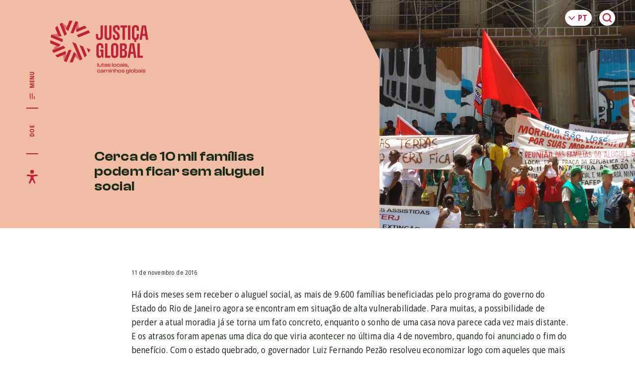

--- FILE ---
content_type: text/html; charset=UTF-8
request_url: https://www.global.org.br/blog/cerca-de-10-mil-familias-podem-ficar-sem-aluguel-social/
body_size: 126206
content:
<!DOCTYPE html>
<html lang="pt-BR" prefix="og: https://ogp.me/ns#" class="no-js no-svg">
<head>
<meta charset="UTF-8">
<meta name="viewport" content="width=device-width, initial-scale=1, maximum-scale=1">
<link rel="profile" href="http://gmpg.org/xfn/11">

	<script>(function(html){html.className = html.className.replace(/\bno-js\b/,'js')})(document.documentElement);</script>
	<link rel="preconnect" href="https://fonts.googleapis.com">
	<link rel="preconnect" href="https://fonts.gstatic.com" crossorigin>
	<link href="https://fonts.googleapis.com/css2?family=Open+Sans:ital,wdth,wght@0,87.5,400;0,87.5,700;1,87.5,400;1,87.5,700&display=swap" rel="stylesheet">
	<link rel="alternate" href="https://www.global.org.br/blog/cerca-de-10-mil-familias-podem-ficar-sem-aluguel-social/" hreflang="pt" />
<link rel="alternate" href="https://www.global.org.br/en/blog/cerca-de-10-mil-familias-podem-ficar-sem-aluguel-social/" hreflang="en" />
<link rel="alternate" href="https://www.global.org.br/es/blog/cerca-de-10-mil-familias-podem-ficar-sem-aluguel-social/" hreflang="es" />

<!-- Otimização para mecanismos de pesquisa pelo Rank Math - https://rankmath.com/ -->
<title>Cerca de 10 mil famílias podem ficar sem aluguel social - Justiça Global</title>
<meta name="description" content="Há dois meses sem receber o aluguel social, as mais de 9.600 famílias beneficiadas pelo programa do governo do Estado do Rio de Janeiro agora se encontram em"/>
<meta name="robots" content="follow, index, max-snippet:-1, max-video-preview:-1, max-image-preview:large"/>
<link rel="canonical" href="https://www.global.org.br/blog/cerca-de-10-mil-familias-podem-ficar-sem-aluguel-social/" />
<meta property="og:locale" content="pt_BR" />
<meta property="og:type" content="article" />
<meta property="og:title" content="Cerca de 10 mil famílias podem ficar sem aluguel social - Justiça Global" />
<meta property="og:description" content="Há dois meses sem receber o aluguel social, as mais de 9.600 famílias beneficiadas pelo programa do governo do Estado do Rio de Janeiro agora se encontram em" />
<meta property="og:url" content="https://www.global.org.br/blog/cerca-de-10-mil-familias-podem-ficar-sem-aluguel-social/" />
<meta property="og:site_name" content="Justiça Global" />
<meta property="article:tag" content="Defensores de Direitos Humanos" />
<meta property="article:section" content="Justiça Socioambiental e Climática" />
<meta property="og:image" content="https://www.global.org.br/wp/wp-content/uploads/2016/11/foto-3-1-1920x1123.jpg" />
<meta property="og:image:secure_url" content="https://www.global.org.br/wp/wp-content/uploads/2016/11/foto-3-1-1920x1123.jpg" />
<meta property="og:image:width" content="1920" />
<meta property="og:image:height" content="1123" />
<meta property="og:image:alt" content="Cerca de 10 mil famílias podem ficar sem aluguel social" />
<meta property="og:image:type" content="image/jpeg" />
<meta property="article:published_time" content="2016-11-11T17:03:23-02:00" />
<meta name="twitter:card" content="summary_large_image" />
<meta name="twitter:title" content="Cerca de 10 mil famílias podem ficar sem aluguel social - Justiça Global" />
<meta name="twitter:description" content="Há dois meses sem receber o aluguel social, as mais de 9.600 famílias beneficiadas pelo programa do governo do Estado do Rio de Janeiro agora se encontram em" />
<meta name="twitter:image" content="https://www.global.org.br/wp/wp-content/uploads/2016/11/foto-3-1-1920x1123.jpg" />
<meta name="twitter:label1" content="Escrito por" />
<meta name="twitter:data1" content="Mario Campagnani" />
<meta name="twitter:label2" content="Tempo para leitura" />
<meta name="twitter:data2" content="3 minutos" />
<script type="application/ld+json" class="rank-math-schema">{"@context":"https://schema.org","@graph":[{"@type":"Organization","@id":"https://www.global.org.br/#organization","name":"Justi\u00e7a Global","logo":{"@type":"ImageObject","@id":"https://www.global.org.br/#logo","url":"https://www.global.org.br/wp/wp-content/uploads/2024/01/Design-sem-nome.jpg","contentUrl":"https://www.global.org.br/wp/wp-content/uploads/2024/01/Design-sem-nome.jpg","caption":"Justi\u00e7a Global","inLanguage":"pt-BR","width":"1591","height":"2250"}},{"@type":"WebSite","@id":"https://www.global.org.br/#website","url":"https://www.global.org.br","name":"Justi\u00e7a Global","publisher":{"@id":"https://www.global.org.br/#organization"},"inLanguage":"pt-BR"},{"@type":"ImageObject","@id":"https://www.global.org.br/wp/wp-content/uploads/2016/11/foto-3-1-scaled.jpg","url":"https://www.global.org.br/wp/wp-content/uploads/2016/11/foto-3-1-scaled.jpg","width":"2560","height":"1498","inLanguage":"pt-BR"},{"@type":"BreadcrumbList","@id":"https://www.global.org.br/blog/cerca-de-10-mil-familias-podem-ficar-sem-aluguel-social/#breadcrumb","itemListElement":[{"@type":"ListItem","position":"1","item":{"@id":"https://www.global.org.br","name":"In\u00edcio"}},{"@type":"ListItem","position":"2","item":{"@id":"https://www.global.org.br/comunicacao/categoria/justica-sociombiental/","name":"Justi\u00e7a Socioambiental e Clim\u00e1tica"}},{"@type":"ListItem","position":"3","item":{"@id":"https://www.global.org.br/blog/cerca-de-10-mil-familias-podem-ficar-sem-aluguel-social/","name":"Cerca de 10 mil fam\u00edlias podem ficar sem aluguel social"}}]},{"@type":"WebPage","@id":"https://www.global.org.br/blog/cerca-de-10-mil-familias-podem-ficar-sem-aluguel-social/#webpage","url":"https://www.global.org.br/blog/cerca-de-10-mil-familias-podem-ficar-sem-aluguel-social/","name":"Cerca de 10 mil fam\u00edlias podem ficar sem aluguel social - Justi\u00e7a Global","datePublished":"2016-11-11T17:03:23-02:00","dateModified":"2016-11-11T17:03:23-02:00","isPartOf":{"@id":"https://www.global.org.br/#website"},"primaryImageOfPage":{"@id":"https://www.global.org.br/wp/wp-content/uploads/2016/11/foto-3-1-scaled.jpg"},"inLanguage":"pt-BR","breadcrumb":{"@id":"https://www.global.org.br/blog/cerca-de-10-mil-familias-podem-ficar-sem-aluguel-social/#breadcrumb"}},{"@type":"Person","@id":"https://www.global.org.br/author/jgmario/","name":"Mario Campagnani","url":"https://www.global.org.br/author/jgmario/","image":{"@type":"ImageObject","@id":"https://secure.gravatar.com/avatar/2e0f1aa7b383e23984b9d960ace5238a5e122ea1b1bcf0986deb48633f194539?s=96&amp;d=mm&amp;r=g","url":"https://secure.gravatar.com/avatar/2e0f1aa7b383e23984b9d960ace5238a5e122ea1b1bcf0986deb48633f194539?s=96&amp;d=mm&amp;r=g","caption":"Mario Campagnani","inLanguage":"pt-BR"},"worksFor":{"@id":"https://www.global.org.br/#organization"}},{"@type":"BlogPosting","headline":"Cerca de 10 mil fam\u00edlias podem ficar sem aluguel social - Justi\u00e7a Global","datePublished":"2016-11-11T17:03:23-02:00","dateModified":"2016-11-11T17:03:23-02:00","articleSection":"Justi\u00e7a Socioambiental e Clim\u00e1tica","author":{"@id":"https://www.global.org.br/author/jgmario/","name":"Mario Campagnani"},"publisher":{"@id":"https://www.global.org.br/#organization"},"description":"H\u00e1 dois meses sem receber o aluguel social, as mais de 9.600 fam\u00edlias beneficiadas pelo programa do governo do Estado do Rio de Janeiro agora se encontram em","name":"Cerca de 10 mil fam\u00edlias podem ficar sem aluguel social - Justi\u00e7a Global","@id":"https://www.global.org.br/blog/cerca-de-10-mil-familias-podem-ficar-sem-aluguel-social/#richSnippet","isPartOf":{"@id":"https://www.global.org.br/blog/cerca-de-10-mil-familias-podem-ficar-sem-aluguel-social/#webpage"},"image":{"@id":"https://www.global.org.br/wp/wp-content/uploads/2016/11/foto-3-1-scaled.jpg"},"inLanguage":"pt-BR","mainEntityOfPage":{"@id":"https://www.global.org.br/blog/cerca-de-10-mil-familias-podem-ficar-sem-aluguel-social/#webpage"}}]}</script>
<!-- /Plugin de SEO Rank Math para WordPress -->

<link rel='dns-prefetch' href='//www.googletagmanager.com' />
<link rel="alternate" title="oEmbed (JSON)" type="application/json+oembed" href="https://www.global.org.br/wp-json/oembed/1.0/embed?url=https%3A%2F%2Fwww.global.org.br%2Fblog%2Fcerca-de-10-mil-familias-podem-ficar-sem-aluguel-social%2F" />
<link rel="alternate" title="oEmbed (XML)" type="text/xml+oembed" href="https://www.global.org.br/wp-json/oembed/1.0/embed?url=https%3A%2F%2Fwww.global.org.br%2Fblog%2Fcerca-de-10-mil-familias-podem-ficar-sem-aluguel-social%2F&#038;format=xml" />
<style id='wp-img-auto-sizes-contain-inline-css' type='text/css'>
img:is([sizes=auto i],[sizes^="auto," i]){contain-intrinsic-size:3000px 1500px}
/*# sourceURL=wp-img-auto-sizes-contain-inline-css */
</style>
<link rel='stylesheet' id='formidable-css' href='https://www.global.org.br/wp/wp-content/plugins/formidable/css/formidableforms.css?ver=5141954' type='text/css' media='all' />
<style id='wp-emoji-styles-inline-css' type='text/css'>

	img.wp-smiley, img.emoji {
		display: inline !important;
		border: none !important;
		box-shadow: none !important;
		height: 1em !important;
		width: 1em !important;
		margin: 0 0.07em !important;
		vertical-align: -0.1em !important;
		background: none !important;
		padding: 0 !important;
	}
/*# sourceURL=wp-emoji-styles-inline-css */
</style>
<style id='wp-block-library-inline-css' type='text/css'>
:root{--wp-block-synced-color:#7a00df;--wp-block-synced-color--rgb:122,0,223;--wp-bound-block-color:var(--wp-block-synced-color);--wp-editor-canvas-background:#ddd;--wp-admin-theme-color:#007cba;--wp-admin-theme-color--rgb:0,124,186;--wp-admin-theme-color-darker-10:#006ba1;--wp-admin-theme-color-darker-10--rgb:0,107,160.5;--wp-admin-theme-color-darker-20:#005a87;--wp-admin-theme-color-darker-20--rgb:0,90,135;--wp-admin-border-width-focus:2px}@media (min-resolution:192dpi){:root{--wp-admin-border-width-focus:1.5px}}.wp-element-button{cursor:pointer}:root .has-very-light-gray-background-color{background-color:#eee}:root .has-very-dark-gray-background-color{background-color:#313131}:root .has-very-light-gray-color{color:#eee}:root .has-very-dark-gray-color{color:#313131}:root .has-vivid-green-cyan-to-vivid-cyan-blue-gradient-background{background:linear-gradient(135deg,#00d084,#0693e3)}:root .has-purple-crush-gradient-background{background:linear-gradient(135deg,#34e2e4,#4721fb 50%,#ab1dfe)}:root .has-hazy-dawn-gradient-background{background:linear-gradient(135deg,#faaca8,#dad0ec)}:root .has-subdued-olive-gradient-background{background:linear-gradient(135deg,#fafae1,#67a671)}:root .has-atomic-cream-gradient-background{background:linear-gradient(135deg,#fdd79a,#004a59)}:root .has-nightshade-gradient-background{background:linear-gradient(135deg,#330968,#31cdcf)}:root .has-midnight-gradient-background{background:linear-gradient(135deg,#020381,#2874fc)}:root{--wp--preset--font-size--normal:16px;--wp--preset--font-size--huge:42px}.has-regular-font-size{font-size:1em}.has-larger-font-size{font-size:2.625em}.has-normal-font-size{font-size:var(--wp--preset--font-size--normal)}.has-huge-font-size{font-size:var(--wp--preset--font-size--huge)}.has-text-align-center{text-align:center}.has-text-align-left{text-align:left}.has-text-align-right{text-align:right}.has-fit-text{white-space:nowrap!important}#end-resizable-editor-section{display:none}.aligncenter{clear:both}.items-justified-left{justify-content:flex-start}.items-justified-center{justify-content:center}.items-justified-right{justify-content:flex-end}.items-justified-space-between{justify-content:space-between}.screen-reader-text{border:0;clip-path:inset(50%);height:1px;margin:-1px;overflow:hidden;padding:0;position:absolute;width:1px;word-wrap:normal!important}.screen-reader-text:focus{background-color:#ddd;clip-path:none;color:#444;display:block;font-size:1em;height:auto;left:5px;line-height:normal;padding:15px 23px 14px;text-decoration:none;top:5px;width:auto;z-index:100000}html :where(.has-border-color){border-style:solid}html :where([style*=border-top-color]){border-top-style:solid}html :where([style*=border-right-color]){border-right-style:solid}html :where([style*=border-bottom-color]){border-bottom-style:solid}html :where([style*=border-left-color]){border-left-style:solid}html :where([style*=border-width]){border-style:solid}html :where([style*=border-top-width]){border-top-style:solid}html :where([style*=border-right-width]){border-right-style:solid}html :where([style*=border-bottom-width]){border-bottom-style:solid}html :where([style*=border-left-width]){border-left-style:solid}html :where(img[class*=wp-image-]){height:auto;max-width:100%}:where(figure){margin:0 0 1em}html :where(.is-position-sticky){--wp-admin--admin-bar--position-offset:var(--wp-admin--admin-bar--height,0px)}@media screen and (max-width:600px){html :where(.is-position-sticky){--wp-admin--admin-bar--position-offset:0px}}

/*# sourceURL=wp-block-library-inline-css */
</style><style id='global-styles-inline-css' type='text/css'>
:root{--wp--preset--aspect-ratio--square: 1;--wp--preset--aspect-ratio--4-3: 4/3;--wp--preset--aspect-ratio--3-4: 3/4;--wp--preset--aspect-ratio--3-2: 3/2;--wp--preset--aspect-ratio--2-3: 2/3;--wp--preset--aspect-ratio--16-9: 16/9;--wp--preset--aspect-ratio--9-16: 9/16;--wp--preset--color--black: #000000;--wp--preset--color--cyan-bluish-gray: #abb8c3;--wp--preset--color--white: #ffffff;--wp--preset--color--pale-pink: #f78da7;--wp--preset--color--vivid-red: #cf2e2e;--wp--preset--color--luminous-vivid-orange: #ff6900;--wp--preset--color--luminous-vivid-amber: #fcb900;--wp--preset--color--light-green-cyan: #7bdcb5;--wp--preset--color--vivid-green-cyan: #00d084;--wp--preset--color--pale-cyan-blue: #8ed1fc;--wp--preset--color--vivid-cyan-blue: #0693e3;--wp--preset--color--vivid-purple: #9b51e0;--wp--preset--gradient--vivid-cyan-blue-to-vivid-purple: linear-gradient(135deg,rgb(6,147,227) 0%,rgb(155,81,224) 100%);--wp--preset--gradient--light-green-cyan-to-vivid-green-cyan: linear-gradient(135deg,rgb(122,220,180) 0%,rgb(0,208,130) 100%);--wp--preset--gradient--luminous-vivid-amber-to-luminous-vivid-orange: linear-gradient(135deg,rgb(252,185,0) 0%,rgb(255,105,0) 100%);--wp--preset--gradient--luminous-vivid-orange-to-vivid-red: linear-gradient(135deg,rgb(255,105,0) 0%,rgb(207,46,46) 100%);--wp--preset--gradient--very-light-gray-to-cyan-bluish-gray: linear-gradient(135deg,rgb(238,238,238) 0%,rgb(169,184,195) 100%);--wp--preset--gradient--cool-to-warm-spectrum: linear-gradient(135deg,rgb(74,234,220) 0%,rgb(151,120,209) 20%,rgb(207,42,186) 40%,rgb(238,44,130) 60%,rgb(251,105,98) 80%,rgb(254,248,76) 100%);--wp--preset--gradient--blush-light-purple: linear-gradient(135deg,rgb(255,206,236) 0%,rgb(152,150,240) 100%);--wp--preset--gradient--blush-bordeaux: linear-gradient(135deg,rgb(254,205,165) 0%,rgb(254,45,45) 50%,rgb(107,0,62) 100%);--wp--preset--gradient--luminous-dusk: linear-gradient(135deg,rgb(255,203,112) 0%,rgb(199,81,192) 50%,rgb(65,88,208) 100%);--wp--preset--gradient--pale-ocean: linear-gradient(135deg,rgb(255,245,203) 0%,rgb(182,227,212) 50%,rgb(51,167,181) 100%);--wp--preset--gradient--electric-grass: linear-gradient(135deg,rgb(202,248,128) 0%,rgb(113,206,126) 100%);--wp--preset--gradient--midnight: linear-gradient(135deg,rgb(2,3,129) 0%,rgb(40,116,252) 100%);--wp--preset--font-size--small: 13px;--wp--preset--font-size--medium: 20px;--wp--preset--font-size--large: 36px;--wp--preset--font-size--x-large: 42px;--wp--preset--spacing--20: 0.44rem;--wp--preset--spacing--30: 0.67rem;--wp--preset--spacing--40: 1rem;--wp--preset--spacing--50: 1.5rem;--wp--preset--spacing--60: 2.25rem;--wp--preset--spacing--70: 3.38rem;--wp--preset--spacing--80: 5.06rem;--wp--preset--shadow--natural: 6px 6px 9px rgba(0, 0, 0, 0.2);--wp--preset--shadow--deep: 12px 12px 50px rgba(0, 0, 0, 0.4);--wp--preset--shadow--sharp: 6px 6px 0px rgba(0, 0, 0, 0.2);--wp--preset--shadow--outlined: 6px 6px 0px -3px rgb(255, 255, 255), 6px 6px rgb(0, 0, 0);--wp--preset--shadow--crisp: 6px 6px 0px rgb(0, 0, 0);}:where(.is-layout-flex){gap: 0.5em;}:where(.is-layout-grid){gap: 0.5em;}body .is-layout-flex{display: flex;}.is-layout-flex{flex-wrap: wrap;align-items: center;}.is-layout-flex > :is(*, div){margin: 0;}body .is-layout-grid{display: grid;}.is-layout-grid > :is(*, div){margin: 0;}:where(.wp-block-columns.is-layout-flex){gap: 2em;}:where(.wp-block-columns.is-layout-grid){gap: 2em;}:where(.wp-block-post-template.is-layout-flex){gap: 1.25em;}:where(.wp-block-post-template.is-layout-grid){gap: 1.25em;}.has-black-color{color: var(--wp--preset--color--black) !important;}.has-cyan-bluish-gray-color{color: var(--wp--preset--color--cyan-bluish-gray) !important;}.has-white-color{color: var(--wp--preset--color--white) !important;}.has-pale-pink-color{color: var(--wp--preset--color--pale-pink) !important;}.has-vivid-red-color{color: var(--wp--preset--color--vivid-red) !important;}.has-luminous-vivid-orange-color{color: var(--wp--preset--color--luminous-vivid-orange) !important;}.has-luminous-vivid-amber-color{color: var(--wp--preset--color--luminous-vivid-amber) !important;}.has-light-green-cyan-color{color: var(--wp--preset--color--light-green-cyan) !important;}.has-vivid-green-cyan-color{color: var(--wp--preset--color--vivid-green-cyan) !important;}.has-pale-cyan-blue-color{color: var(--wp--preset--color--pale-cyan-blue) !important;}.has-vivid-cyan-blue-color{color: var(--wp--preset--color--vivid-cyan-blue) !important;}.has-vivid-purple-color{color: var(--wp--preset--color--vivid-purple) !important;}.has-black-background-color{background-color: var(--wp--preset--color--black) !important;}.has-cyan-bluish-gray-background-color{background-color: var(--wp--preset--color--cyan-bluish-gray) !important;}.has-white-background-color{background-color: var(--wp--preset--color--white) !important;}.has-pale-pink-background-color{background-color: var(--wp--preset--color--pale-pink) !important;}.has-vivid-red-background-color{background-color: var(--wp--preset--color--vivid-red) !important;}.has-luminous-vivid-orange-background-color{background-color: var(--wp--preset--color--luminous-vivid-orange) !important;}.has-luminous-vivid-amber-background-color{background-color: var(--wp--preset--color--luminous-vivid-amber) !important;}.has-light-green-cyan-background-color{background-color: var(--wp--preset--color--light-green-cyan) !important;}.has-vivid-green-cyan-background-color{background-color: var(--wp--preset--color--vivid-green-cyan) !important;}.has-pale-cyan-blue-background-color{background-color: var(--wp--preset--color--pale-cyan-blue) !important;}.has-vivid-cyan-blue-background-color{background-color: var(--wp--preset--color--vivid-cyan-blue) !important;}.has-vivid-purple-background-color{background-color: var(--wp--preset--color--vivid-purple) !important;}.has-black-border-color{border-color: var(--wp--preset--color--black) !important;}.has-cyan-bluish-gray-border-color{border-color: var(--wp--preset--color--cyan-bluish-gray) !important;}.has-white-border-color{border-color: var(--wp--preset--color--white) !important;}.has-pale-pink-border-color{border-color: var(--wp--preset--color--pale-pink) !important;}.has-vivid-red-border-color{border-color: var(--wp--preset--color--vivid-red) !important;}.has-luminous-vivid-orange-border-color{border-color: var(--wp--preset--color--luminous-vivid-orange) !important;}.has-luminous-vivid-amber-border-color{border-color: var(--wp--preset--color--luminous-vivid-amber) !important;}.has-light-green-cyan-border-color{border-color: var(--wp--preset--color--light-green-cyan) !important;}.has-vivid-green-cyan-border-color{border-color: var(--wp--preset--color--vivid-green-cyan) !important;}.has-pale-cyan-blue-border-color{border-color: var(--wp--preset--color--pale-cyan-blue) !important;}.has-vivid-cyan-blue-border-color{border-color: var(--wp--preset--color--vivid-cyan-blue) !important;}.has-vivid-purple-border-color{border-color: var(--wp--preset--color--vivid-purple) !important;}.has-vivid-cyan-blue-to-vivid-purple-gradient-background{background: var(--wp--preset--gradient--vivid-cyan-blue-to-vivid-purple) !important;}.has-light-green-cyan-to-vivid-green-cyan-gradient-background{background: var(--wp--preset--gradient--light-green-cyan-to-vivid-green-cyan) !important;}.has-luminous-vivid-amber-to-luminous-vivid-orange-gradient-background{background: var(--wp--preset--gradient--luminous-vivid-amber-to-luminous-vivid-orange) !important;}.has-luminous-vivid-orange-to-vivid-red-gradient-background{background: var(--wp--preset--gradient--luminous-vivid-orange-to-vivid-red) !important;}.has-very-light-gray-to-cyan-bluish-gray-gradient-background{background: var(--wp--preset--gradient--very-light-gray-to-cyan-bluish-gray) !important;}.has-cool-to-warm-spectrum-gradient-background{background: var(--wp--preset--gradient--cool-to-warm-spectrum) !important;}.has-blush-light-purple-gradient-background{background: var(--wp--preset--gradient--blush-light-purple) !important;}.has-blush-bordeaux-gradient-background{background: var(--wp--preset--gradient--blush-bordeaux) !important;}.has-luminous-dusk-gradient-background{background: var(--wp--preset--gradient--luminous-dusk) !important;}.has-pale-ocean-gradient-background{background: var(--wp--preset--gradient--pale-ocean) !important;}.has-electric-grass-gradient-background{background: var(--wp--preset--gradient--electric-grass) !important;}.has-midnight-gradient-background{background: var(--wp--preset--gradient--midnight) !important;}.has-small-font-size{font-size: var(--wp--preset--font-size--small) !important;}.has-medium-font-size{font-size: var(--wp--preset--font-size--medium) !important;}.has-large-font-size{font-size: var(--wp--preset--font-size--large) !important;}.has-x-large-font-size{font-size: var(--wp--preset--font-size--x-large) !important;}
/*# sourceURL=global-styles-inline-css */
</style>

<style id='classic-theme-styles-inline-css' type='text/css'>
/*! This file is auto-generated */
.wp-block-button__link{color:#fff;background-color:#32373c;border-radius:9999px;box-shadow:none;text-decoration:none;padding:calc(.667em + 2px) calc(1.333em + 2px);font-size:1.125em}.wp-block-file__button{background:#32373c;color:#fff;text-decoration:none}
/*# sourceURL=/wp-includes/css/classic-themes.min.css */
</style>
<link rel='stylesheet' id='style-css' href='https://www.global.org.br/wp/wp-content/themes/justicaglobal/style.css?ver=1.0.0.62' type='text/css' media='all' />
<link rel='stylesheet' id='theme-style-css' href='https://www.global.org.br/wp/wp-content/themes/justicaglobal/dist/style.min.css?ver=1.0.0.62' type='text/css' media='all' />
<link rel='stylesheet' id='mt-style-css' href='https://www.global.org.br/wp/wp-content/themes/justicaglobal/dist/style-mt.css?ver=1.0.0.62' type='text/css' media='all' />
<link rel='stylesheet' id='search-filter-flatpickr-css' href='https://www.global.org.br/wp/wp-content/plugins/search-filter/assets/css/vendor/flatpickr.min.css?ver=3.1.6' type='text/css' media='all' />
<link rel='stylesheet' id='search-filter-css' href='https://www.global.org.br/wp/wp-content/plugins/search-filter-pro/assets/css/frontend/frontend.css?ver=3.1.6' type='text/css' media='all' />
<link rel='stylesheet' id='search-filter-ugc-styles-css' href='https://www.global.org.br/wp/wp-content/uploads/search-filter/style.css?ver=73' type='text/css' media='all' />
<script type="text/javascript">
		if ( ! Object.hasOwn( window, 'searchAndFilter' ) ) {
			window.searchAndFilter = {};
		}
		</script><script type="text/javascript" src="https://www.global.org.br/wp/wp-content/plugins/search-filter/assets/js/vendor/flatpickr.min.js?ver=3.1.6" id="search-filter-flatpickr-js"></script>
<script type="text/javascript" id="search-filter-js-before">
/* <![CDATA[ */
window.searchAndFilter.frontend = {"fields":{},"queries":{},"library":{"fields":{},"components":{}},"restNonce":"c502e89bb6","homeUrl":"https:\/\/www.global.org.br","isPro":true,"suggestionsNonce":"53f1ed9af5"};
//# sourceURL=search-filter-js-before
/* ]]> */
</script>
<script type="text/javascript" src="https://www.global.org.br/wp/wp-content/plugins/search-filter-pro/assets/js/frontend/frontend.js?ver=3.1.6" id="search-filter-js"></script>

<!-- Snippet da etiqueta do Google (gtag.js) adicionado pelo Site Kit -->

<!-- Snippet do Google Análises adicionado pelo Site Kit -->
<script type="text/javascript" src="https://www.googletagmanager.com/gtag/js?id=GT-K4LNQ4MC" id="google_gtagjs-js" async></script>
<script type="text/javascript" id="google_gtagjs-js-after">
/* <![CDATA[ */
window.dataLayer = window.dataLayer || [];function gtag(){dataLayer.push(arguments);}
gtag("set","linker",{"domains":["www.global.org.br"]});
gtag("js", new Date());
gtag("set", "developer_id.dZTNiMT", true);
gtag("config", "GT-K4LNQ4MC");
 window._googlesitekit = window._googlesitekit || {}; window._googlesitekit.throttledEvents = []; window._googlesitekit.gtagEvent = (name, data) => { var key = JSON.stringify( { name, data } ); if ( !! window._googlesitekit.throttledEvents[ key ] ) { return; } window._googlesitekit.throttledEvents[ key ] = true; setTimeout( () => { delete window._googlesitekit.throttledEvents[ key ]; }, 5 ); gtag( "event", name, { ...data, event_source: "site-kit" } ); } 
//# sourceURL=google_gtagjs-js-after
/* ]]> */
</script>

<!-- Fim do snippet da etiqueta do Google (gtag.js) adicionado pelo Site Kit -->
<link rel="https://api.w.org/" href="https://www.global.org.br/wp-json/" /><link rel="alternate" title="JSON" type="application/json" href="https://www.global.org.br/wp-json/wp/v2/posts/11336" /><link rel="EditURI" type="application/rsd+xml" title="RSD" href="https://www.global.org.br/wp/xmlrpc.php?rsd" />

<link rel='shortlink' href='https://www.global.org.br/?p=11336' />
<meta name="generator" content="Site Kit by Google 1.152.1" /><link rel="icon" href="https://www.global.org.br/wp/wp-content/uploads/2023/05/cropped-favicon-150x150.png" sizes="32x32" />
<link rel="icon" href="https://www.global.org.br/wp/wp-content/uploads/2023/05/cropped-favicon-300x300.png" sizes="192x192" />
<link rel="apple-touch-icon" href="https://www.global.org.br/wp/wp-content/uploads/2023/05/cropped-favicon-300x300.png" />
<meta name="msapplication-TileImage" content="https://www.global.org.br/wp/wp-content/uploads/2023/05/cropped-favicon-300x300.png" />
		<style type="text/css" id="wp-custom-css">
			body{
	top: 0 !important;
}
.gtranslate_wrapper,
.skiptranslate,
.skiptranslate iframe{
	position: absolute !important;
  top: -500px !important;
}


.home .banner-post-slider__wrapper{
	align-items: stretch;
}

.home .banner-post-slider__wrapper .swiper-slide {
	height: auto;
	background-color: #bd2237 !important;
}
/* SINGLE CLIPPING */
.page-cover.page-cover--clipping{
	margin-bottom: 0;
}
.single-clipping-mod{
	position: relative;
}
/*
.single-clipping-mod::before {
	content: "";
	background-color: var(--color-primary);
	width: var(--header-width);
	height: 100%;
	display: block;
	position: absolute;
	top: 0;
	left: calc( 0px - (var(--header-width)));
}
*/
.single-clipping-mod .post-excerpt__modal {	
	position: relative;
	transform: none;	
}
.single-clipping-mod .post-excerpt__modal-wrapper {	
	padding-left: var(--content-offset-left);
}
.single-clipping-mod .post-excerpt__modal-image-wrapper{
	display: none;
}
.single-clipping-mod .post-excerpt--clipping .post-excerpt__modal-header {	
	padding-left: 0;
}
.rounded-image-wrapper {
	clip-path: none;	
}
.post-excerpt--redondo .post-excerpt__content {
	position: relative;
	z-index: 101;
	margin-top: 0;
}
.post-excerpt--equipe .post-excerpt__content {
	margin-top: 1rem;	
}
.single-apoio .page-cover__image-wrapper{
	background-color: var(--color-primary);
}
.single-apoio .page-cover__image-wrapper img.page-cover__image{
	display: none;
}
.single-apoio .text blockquote, .single-post .text blockquote {	
	text-transform: none;
}
.page-template-tpl-page-acervo-galerias .post-archive__item:not(:last-child) {
	margin-bottom: 2rem;
}
.page-template-tpl-page-acervo .post-excerpt--galeria .post-excerpt__title{
	display: block;
}
.post-excerpt--informe.post-excerpt--galeria .post-excerpt__content{
	font-size: 0;
}
.post-excerpt--informe.post-excerpt--galeria .post-excerpt__content .post-excerpt__image-wrapper{
	width: 100%;
	max-width: 300px;
  display: inline-block;
	vertical-align: top;
  margin: 0 0 20px;
}
.post-excerpt--galeria .post-excerpt__header {
	width: 100%;
	padding-top: 1.5rem;
	margin-bottom: 1.5rem;
	display: inline-block;
	vertical-align: top;
}
.page-template-tpl-page-comunicacao-imprensa-clipping .page-cover {
	margin-bottom: 0;
}
.page-template-tpl-page-comunicacao-imprensa-clipping .post-by-tax-list__term-section {
	background-color: #FFF !important;
	padding-bottom: 0;
}
.page-template-tpl-page-comunicacao-imprensa-clipping .page-navigation {	
	margin-bottom: 6rem;
}
@media only screen and (min-width: 48.75em) {
  .cta--home .cta__wrapper {
		padding-bottom: 12vw;
	}
	.cta--home .cta__grafismo {
		top: unset;
		height: 42vw;
	}
	.post-excerpt--informe.post-excerpt--galeria .post-excerpt__content .post-excerpt__image-wrapper{
	width: 175px;
  display: inline-block;
	vertical-align: top;
  margin: 0 30px 0 0;
}
.post-excerpt--galeria .post-excerpt__header {
	width: calc( 100% - 210px );
	padding-top: 1.5rem;
	margin-bottom: 1.5rem;
	display: inline-block;
	vertical-align: top;
}
}
@media only screen and (min-width: 60em) {
 .cta--home .cta__wrapper {
		padding-bottom: 0;
	}
	.page-template-tpl-page-acervo-galerias .post-archive__item:not(:last-child) {
	margin-bottom: 2rem;
}
}		</style>
		
<meta name=“facebook-domain-verification” content=“34vth955jwk8u4emla50rac9uxje8k” />
<meta name="google-site-verification" content="BjPZ1j7l54_aYSyS62pNMwpDFlK0dAJAlAHt7CQ8FLU" />
<!-- Google Tag Manager -->
<script>(function(w,d,s,l,i){w[l]=w[l]||[];w[l].push({'gtm.start':
new Date().getTime(),event:'gtm.js'});var f=d.getElementsByTagName(s)[0],
j=d.createElement(s),dl=l!='dataLayer'?'&l='+l:'';j.async=true;j.src=
'https://www.googletagmanager.com/gtm.js?id='+i+dl;f.parentNode.insertBefore(j,f);
})(window,document,'script','dataLayer','GTM-NPKCFZJF');</script>
<!-- End Google Tag Manager -->
</head>

<body id="body" class="wp-singular post-template-default single single-post postid-11336 single-format-standard wp-theme-justicaglobal">

<!-- pro widget do facebook - esta no meu app, trocar! -->
<div id="fb-root"></div>
<script async defer crossorigin="anonymous" src="https://connect.facebook.net/en_US/sdk.js#xfbml=1&version=v17.0&appId=351069841615626&autoLogAppEvents=1" nonce="Me14omWq"></script>
<!-- fim -->

<div id="svg-sprite">
	<svg aria-hidden="true" style="position:absolute;width:0;height:0" xmlns="http://www.w3.org/2000/svg" overflow="hidden"><defs><symbol id="icon-acessibilidade" viewBox="0 0 32 32"><path d="M20.114 4.876a4.418 4.418 0 11-8.838 0 4.418 4.418 0 118.838 0zm-6.247 7.162h4.419l8.381-.762c.762-.152 1.524.457 1.676 1.219l.152.457c.152.762-.457 1.676-1.219 1.829h-.152l-6.857.762c-.762.152-1.371.762-1.371 1.524v1.981c0 .152 0 .305.152.61l4.114 10.514c.305.762 0 1.676-.762 1.981-.762.305-1.676 0-1.981-.762l-2.895-6.705c-.305-.762-1.219-1.067-1.981-.762a1.83 1.83 0 00-.762.762l-3.352 6.857c-.762.61-1.676.914-2.438.457-.762-.305-1.067-1.219-.762-1.981l3.962-10.057c0-.152.152-.305.152-.457l.152-2.286c0-.762-.61-1.524-1.371-1.524l-6.4-.914c-.914-.152-1.524-.914-1.371-1.676v-.457c.152-.762.762-1.371 1.676-1.371l8.838.762c-.152 0 0 0 0 0z"/></symbol><symbol id="icon-chevron" viewBox="0 0 32 32"><path d="M26.24 15.68L11.2 30.72l-4.48-4.48 10.56-10.56L6.72 5.12 11.2.64l15.04 15.04z"/></symbol><symbol id="icon-close" viewBox="0 0 32 32"><path d="M21.123 22.514l-5.059-5.059-5.059 5.059-1.391-1.391 5.059-5.059-5.059-5.059 1.391-1.391 5.059 5.059 5.059-5.059 1.391 1.391-5.059 5.059 5.059 5.059-1.391 1.391z"/><path d="M27.194 4.806c-6.198-6.198-16.19-6.198-22.387 0s-6.198 16.19 0 22.387c6.198 6.198 16.19 6.198 22.387 0s6.198-16.19 0-22.387zm-1.771 20.617c-2.53 2.53-5.818 3.921-9.36 3.921s-6.83-1.391-9.36-3.921c-2.53-2.53-3.921-5.818-3.921-9.36s1.391-6.83 3.921-9.36c2.53-2.53 5.818-3.921 9.36-3.921s6.83 1.391 9.36 3.921c2.53 2.53 3.921 5.818 3.921 9.36s-1.391 6.83-3.921 9.36z"/></symbol><symbol id="icon-close-x" viewBox="0 0 32 32"><path d="M21.123 22.514l-5.059-5.059-5.059 5.059-1.391-1.391 5.059-5.059-5.059-5.059 1.391-1.391 5.059 5.059 5.059-5.059 1.391 1.391-5.059 5.059 5.059 5.059-1.391 1.391z"/></symbol><symbol id="icon-contraste" viewBox="0 0 32 32"><path d="M16 31.819C7.322 31.819.181 24.678.181 16S7.322.181 16 .181 31.819 7.322 31.819 16A15.779 15.779 0 0116 31.819zm0-29.83C8.316 1.989 1.989 8.317 1.989 16S8.317 30.011 16 30.011c7.684 0 14.011-6.328 14.011-14.011S23.774 1.989 16 1.989z"/><path d="M15.548 10.124c-3.525 0-6.328 2.802-6.328 6.328s2.802 6.328 6.328 6.328V10.125z"/><path d="M25.401 15.367c-.542-4.339-4.339-7.774-9.04-7.955h-.904c-4.881.181-8.859 3.977-9.04 8.678v.542c.181 4.52 3.706 8.136 8.316 8.678.362.09.814.09 1.175.09s.723 0 1.175-.09c4.339-.452 7.774-3.797 8.316-7.955 0-.362.09-.723.09-1.085 0-.181 0-.542-.09-.904zM16 23.684h-.181c-4.158-.09-7.412-3.345-7.412-7.232s3.345-7.141 7.412-7.232H16c4.249 0 7.684 3.254 7.684 7.232S20.249 23.684 16 23.684z"/></symbol><symbol id="icon-email" viewBox="0 0 32 32"><path d="M27.485 8.345H4.515L16 17.915l11.485-9.57zm-26.795 0a3.843 3.843 0 013.83-3.83h22.97a3.843 3.843 0 013.83 3.83v15.31a3.843 3.843 0 01-3.83 3.83H4.515a3.843 3.843 0 01-3.83-3.83L.69 8.345z"/></symbol><symbol id="icon-facebook" viewBox="0 0 32 32"><path d="M17.345 24.65v-7.88h2.69l.385-3.075h-3.075v-1.92c0-.865.29-1.535 1.535-1.535h1.635V7.455c-.385 0-1.345-.095-2.4-.095a3.706 3.706 0 00-3.94 4.035V13.7h-2.69v3.075h2.69v7.875h3.17z"/></symbol><symbol id="icon-font-large" viewBox="0 0 32 32"><path d="M7.461 20.944l4.315-9.618h2.157l4.315 9.618H16.45l-1.079-2.517h-5.124l-1.079 2.517H7.46zm3.505-3.865h3.865l-1.348-2.966-.539-1.348h-.09l-.539 1.348-1.348 2.966zm10.068 2.067v-2.337h-2.337v-1.258h2.337v-2.337h1.438v2.337h2.337v1.258h-2.337v2.337h-1.438z"/><path d="M16 31.73C7.371 31.73.27 24.629.27 16S7.371.27 16 .27C24.629.27 31.73 7.371 31.73 16S24.719 31.73 16 31.73zm0-29.663C8.36 2.067 2.067 8.359 2.067 16S8.359 29.933 16 29.933c7.64 0 13.933-6.292 13.933-13.933S23.731 2.067 16 2.067z"/></symbol><symbol id="icon-font-small" viewBox="0 0 32 32"><path d="M8.444 20.889l4.267-9.511h2.133l4.267 9.511h-1.778L16.266 18.4h-5.067l-1.067 2.489H8.443zm3.378-3.911h3.822l-1.333-2.933-.533-1.333h-.089l-.533 1.333-1.333 2.933zm7.734.355V16H24v1.333h-4.444z"/><path d="M16 31.556C7.378 31.556.444 24.534.444 16S7.377.444 16 .444C24.533.444 31.556 7.466 31.556 16S24.534 31.556 16 31.556zm0-29.334C8.356 2.222 2.222 8.355 2.222 16S8.444 29.778 16 29.778 29.778 23.556 29.778 16 23.556 2.222 16 2.222z"/></symbol><symbol id="icon-instagram" viewBox="0 0 32 32"><path d="M16 8.89c1.155-.045 2.31-.01 3.46.095.555-.005 1.11.09 1.635.29.72.335 1.295.915 1.635 1.635.195.52.295 1.075.29 1.635 0 .865.095 1.155.095 3.46.045 1.155.01 2.31-.095 3.46.005.555-.09 1.11-.29 1.635a3.396 3.396 0 01-1.635 1.635 4.546 4.546 0 01-1.635.29c-.865 0-1.155.095-3.46.095-1.155.045-2.31.01-3.46-.095a4.477 4.477 0 01-1.635-.29A3.396 3.396 0 019.27 21.1a4.546 4.546 0 01-.29-1.635c0-.865-.095-1.155-.095-3.46-.045-1.155-.01-2.31.095-3.46-.005-.555.09-1.11.29-1.635.17-.355.395-.68.67-.96.225-.335.57-.575.96-.67a4.546 4.546 0 011.635-.29c1.155-.11 2.31-.14 3.465-.1zm0-1.535c-1.185-.04-2.37-.01-3.555.095-.72 0-1.44.13-2.11.385-.585.19-1.11.52-1.535.96-.44.425-.77.955-.96 1.54-.3.66-.435 1.385-.385 2.11-.105 1.18-.14 2.37-.095 3.555-.04 1.185-.01 2.37.095 3.555 0 .72.13 1.44.385 2.115.19.585.52 1.11.96 1.535.425.44.955.77 1.535.96.675.255 1.39.385 2.115.385 1.18.105 2.37.14 3.555.095 1.185.04 2.37.01 3.555-.095.72 0 1.44-.13 2.115-.385a4.027 4.027 0 002.495-2.495c.255-.675.385-1.39.385-2.115 0-.96.095-1.25.095-3.555.04-1.185.01-2.37-.095-3.555 0-.72-.13-1.44-.385-2.115a3.737 3.737 0 00-.96-1.535 3.77 3.77 0 00-1.535-.96 5.97 5.97 0 00-2.11-.385A29.328 29.328 0 0016 7.355zm0 4.225a4.35 4.35 0 00-4.42 4.275V16c0 2.44 1.98 4.42 4.42 4.42s4.42-1.98 4.42-4.42-1.98-4.42-4.42-4.42zm0 7.3a2.824 2.824 0 01-2.88-2.775V16a2.824 2.824 0 012.775-2.88H16a2.824 2.824 0 012.88 2.775V16a2.824 2.824 0 01-2.775 2.88H16zm4.61-8.545a1.055 1.055 0 101.055 1.055c0-.58-.475-1.05-1.055-1.055z"/></symbol><symbol id="icon-link-arrow" viewBox="0 0 32 32"><path d="M10.607 10.607v2.157h8l-8.719 8.719 1.528 1.528 8.809-8.809v8h2.157V10.517l-11.775.09z"/><path d="M16 31.73C7.371 31.73.27 24.629.27 16S7.371.27 16 .27C24.629.27 31.73 7.371 31.73 16A15.69 15.69 0 0116 31.73zm0-29.663C8.36 2.067 2.067 8.359 2.067 16S8.359 29.933 16 29.933c7.64 0 13.933-6.292 13.933-13.933S23.731 2.067 16 2.067z"/></symbol><symbol id="icon-long-arrow" viewBox="0 0 30.5 13"><path d="M23.9.4l-1.1 1.1L27 5.7H.8v1.6H27l-4.2 4.2 1.1 1.1 6-6-6-6.2z"/></symbol><symbol id="icon-longest-arrow" viewBox="0 0 32.5 4.6"><path d="M30.3.3l-.4.4L31.3 2H.3v.5h31l-1.4 1.4.4.4 2-2c-.1 0-2-2-2-2z"/></symbol><symbol id="icon-medium" viewBox="0 0 32 32"><path d="M17.622 16a8.645 8.645 0 11-17.29 0 8.645 8.645 0 0117.29 0zm9.72 0c0 4.178-1.934 7.565-4.32 7.565s-4.32-3.387-4.32-7.565c0-4.178 1.934-7.565 4.32-7.565s4.32 3.387 4.32 7.565zm4.325-.54c0 3.88-.725 7.025-1.62 7.025s-1.62-3.145-1.62-7.025c0-3.88.725-7.025 1.62-7.025s1.62 3.145 1.62 7.025z"/></symbol><symbol id="icon-menu" viewBox="0 0 32 32"><path d="M.762 29.333v-3.81H16v3.81H.762zm0-11.428v-3.81h30.476v3.81H.762zm0-11.429v-3.81h30.476v3.81H.762z"/></symbol><symbol id="icon-phone" viewBox="0 0 32 32"><path d="M18.31 22.125l3.06-2.805a.944.944 0 01.77-.26l.51.26 7.15 3.315c.51.26.51.51.51 1.015a6.48 6.48 0 01-2.045 4.59 7.357 7.357 0 01-5.36 2.045c-2.49-.015-4.94-.63-7.145-1.785-2.6-1.38-5-3.1-7.145-5.1a43.092 43.092 0 01-3.83-5.615 34.273 34.273 0 01-2.55-5.62 15.701 15.701 0 01-.51-4.85c.17-1.435.79-2.78 1.785-3.83A7.786 7.786 0 018.36 1.7c.405.01.775.195 1.015.51L13.2 9.36c.025.19.12.37.26.51a.936.936 0 01-.255.765l-3.32 3.06a1.122 1.122 0 000 1.275c.88 1.465 1.9 2.835 3.06 4.085a25.477 25.477 0 004.085 3.315c.51.26 1.02.26 1.28-.245z"/></symbol><symbol id="icon-play" viewBox="0 0 32 32"><path d="M20.09 15.917L14.247 12.3v7.207l5.843-3.59z"/><path d="M15.944 31.805C7.262 31.805.222 24.682.222 15.944S7.262.083 15.944.083c8.682 0 15.722 7.123 15.722 15.861s-7.068 15.861-15.722 15.861zm0-31.165C7.568.64.779 7.513.779 15.944s6.79 15.304 15.165 15.304 15.165-6.873 15.165-15.304S24.292.64 15.944.64z"/></symbol><symbol id="icon-search" viewBox="0 0 32 32"><path d="M31.196 28.462l-6.271-6.271c1.769-2.251 2.734-5.146 2.734-8.04 0-7.397-5.95-13.347-13.186-13.347h-.161C6.915.804.965 6.754.965 13.99v.161c0 7.397 5.95 13.347 13.186 13.347h.161c2.894 0 5.789-.965 8.04-2.734l6.271 6.271 2.573-2.573zM4.663 14.151c0-5.307 4.181-9.487 9.327-9.487h.161c5.307 0 9.487 4.181 9.487 9.327v.161c0 5.307-4.181 9.487-9.327 9.487h-.161c-5.307 0-9.487-4.181-9.487-9.327v-.161z"/></symbol><symbol id="icon-share" viewBox="0 0 32 32"><path d="M11.294 14.762c-.694-.198-1.387.198-1.585.892s.198 1.387.892 1.585a1.272 1.272 0 001.585-.892v-.495c0-.495-.396-.892-.892-1.09zm7.43-3.171c.099 0 .198.099.396.099.694 0 1.288-.594 1.288-1.288s-.594-1.288-1.288-1.288c-.694 0-1.189.495-1.288 1.189v.099c-.099.495.297.991.892 1.189zm.298 11.294c.694 0 1.288-.594 1.288-1.288s-.594-1.288-1.288-1.288a1.31 1.31 0 00-1.288 1.288v.099c.099.694.694 1.189 1.288 1.189z"/><path d="M15.95.099C7.232.099.099 7.232.099 15.95S7.232 31.801 15.95 31.801s15.851-7.133 15.851-15.851S24.767.099 15.95.099zm-2.278 14.96c0 .099.099.198.099.297.099.396.099.793 0 1.189 0 .099-.099.198-.099.297l3.567 2.477c.495-.396 1.189-.694 1.783-.694 1.387 0 2.576.991 2.774 2.279.297 1.585-.694 3.071-2.18 3.368-.099 0-.198 0-.396.099h-.297c-1.585 0-2.774-1.288-2.774-2.873 0-.297.099-.594.198-.892l-3.567-2.477c-.396.396-.991.594-1.585.594h-.297c-1.585 0-2.873-1.288-2.774-2.873 0-1.585 1.288-2.873 2.873-2.774.694 0 1.288.198 1.783.694l3.567-2.477c-.099-.297-.198-.594-.198-.892a2.875 2.875 0 012.873-2.873c1.387 0 2.477.991 2.774 2.279.297 1.585-.694 3.071-2.18 3.368-.099 0-.198 0-.396.099h-.297c-.594 0-1.288-.198-1.783-.694l-3.467 2.477z"/></symbol><symbol id="icon-linkedin" viewBox="0 0 32 32"><path d="M31.992 32v-.001H32V20.263c0-5.741-1.236-10.164-7.948-10.164-3.227 0-5.392 1.771-6.276 3.449h-.093v-2.913h-6.364v21.364h6.627V21.42c0-2.785.528-5.479 3.977-5.479 3.399 0 3.449 3.179 3.449 5.657v10.401zM.528 10.636h6.635V32H.528zM3.843 0C1.722 0 0 1.721 0 3.843s1.721 3.879 3.843 3.879 3.843-1.757 3.843-3.879A3.846 3.846 0 003.843 0z"/></symbol><symbol id="icon-twitter" viewBox="0 0 32 32"><path d="M18.9 13.6L30.3.4h-2.7l-9.9 11.5L9.8.4H.7l11.9 17.4L.7 31.6h2.7l10.4-12.1 8.3 12.1h9.1l-12.3-18zm-3.7 4.3L14 16.2 4.4 2.4h4.1l7.8 11.1 1.2 1.7 10.1 14.4h-4.1l-8.3-11.7z"/></symbol><symbol id="icon-youtube" viewBox="0 0 32 32"><path d="M24.645 7.895H7.355a2.16 2.16 0 00-2.16 2.16V21.94c0 1.195.97 2.16 2.16 2.16h17.29a2.16 2.16 0 002.16-2.16V10.055a2.16 2.16 0 00-2.16-2.16zm-5.61 8.575L14.3 19.23a.784.784 0 01-1.185-.71v-5.44a.834.834 0 011.18-.705l4.73 2.76c.145.075.26.19.335.335a.733.733 0 01-.325 1z"/></symbol><symbol id="icon-pinterest" viewBox="0 0 32 32"><path d="M16.435 0C7.665 0 3 5.62 3 11.749c0 2.842 1.588 6.386 4.13 7.51.386.174.596.1.682-.258.076-.272.41-1.582.572-2.2a.566.566 0 00-.136-.556c-.844-.976-1.514-2.754-1.514-4.422 0-4.274 3.398-8.424 9.18-8.424 5 0 8.498 3.248 8.498 7.894 0 5.25-2.778 8.882-6.388 8.882-1.998 0-3.486-1.568-3.014-3.508.57-2.31 1.688-4.794 1.688-6.46 0-1.494-.844-2.73-2.568-2.73-2.034 0-3.684 2.014-3.684 4.718 0 1.718.608 2.878.608 2.878s-2.012 8.128-2.386 9.646c-.632 2.57.086 6.732.148 7.09.038.198.26.26.384.098.198-.26 2.63-3.73 3.312-6.238.248-.914 1.266-4.62 1.266-4.62.67 1.21 2.604 2.224 4.664 2.224 6.128 0 10.556-5.386 10.556-12.071C28.976 4.794 23.492-.001 16.433-.001z"/></symbol><symbol id="icon-spotify" viewBox="0 0 32 32"><path d="M16 32c8.832 0 16-7.168 16-16S24.832 0 16 0 0 7.168 0 16s7.168 16 16 16zm6.496-8.459v.001c-1.076 0-4.475-3.771-14.027-1.813-.252.065-.581.168-.768.168-1.22 0-1.453-1.825-.141-2.104 5.284-1.167 10.684-1.064 15.289 1.691 1.099.701.632 2.057-.353 2.057zm1.737-4.23c-.151-.04-.107.092-.796-.271-4.033-2.387-10.044-3.349-15.393-1.897-.309.084-.477.168-.768.168-1.428 0-1.807-2.148-.251-2.587 6.288-1.767 13.033-.736 17.729 2.057.523.309.729.711.729 1.271-.007.696-.548 1.259-1.251 1.259zM6.064 9.331c6.031-1.765 15.157-1.208 20.832 2.104 1.455.839.883 2.96-.664 2.96l-.001-.001c-.336 0-.543-.084-.833-.252-4.591-2.741-12.805-3.399-18.12-1.915-.233.064-.524.167-.833.167-.852 0-1.503-.665-1.503-1.523 0-.876.543-1.372 1.123-1.54z"/></symbol><symbol id="icon-vimeo" viewBox="0 0 32 32"><path d="M18.362 9.55c3.644-2.188 5.608.896 3.74 4.382-1.872 3.5-3.59 5.782-4.48 5.782-.874 0-1.566-2.348-2.59-6.424-1.05-4.222-1.05-11.834-5.442-10.97C5.438 3.14 0 9.64 0 9.64l1.292 1.702s2.68-2.114 3.572-1.062c.904 1.062 4.326 13.814 5.458 16.172.988 2.066 3.73 4.792 6.726 2.848 3.024-1.956 13.006-10.48 14.794-20.566 1.784-10.068-12.032-7.96-13.48.816z"/></symbol><symbol id="icon-whatsapp" viewBox="0 0 32 32"><path d="M16 .6C7.5.6.6 7.5.6 16c0 3.4 1.1 6.5 2.9 9l-1.9 5.7 5.9-1.9c2.4 1.6 5.4 2.5 8.5 2.5 8.5 0 15.4-6.9 15.4-15.4S24.5.6 16 .6zm9 21.8c-.4 1.1-1.8 1.9-3 2.2-.8.2-1.9.3-5.4-1.2-4.5-1.9-7.5-6.5-7.7-6.8-.3-.3-1.9-2.4-1.9-4.7 0-2.2 1.1-3.3 1.6-3.8.4-.4 1-.6 1.6-.6h.5c.5 0 .7 0 1 .8.4.9 1.3 3.1 1.4 3.3s.2.5.1.8c-.1.3-.3.4-.5.7s-.4.5-.7.7c-.2.2-.4.5-.2 1 .3.4 1.2 1.9 2.5 3.1 1.7 1.5 3.1 2 3.6 2.2.4.2.8.1 1.1-.2.3-.4.8-1 1.2-1.6.3-.4.7-.5 1.1-.3.4.1 2.6 1.2 3.1 1.5.5.2.8.3.9.5.1.4.1 1.3-.3 2.4z"/></symbol><symbol id="icon-certificado" viewBox="0 0 32 32"><path d="M16 1l4.9 9.9 10.8 1.6-7.9 7.7L25.7 31 16 25.9 6.3 31l1.8-10.8-7.9-7.7L11 10.9 16 1z"/></symbol><symbol id="icon-data" viewBox="0 0 32 32"><path d="M4.6 10.3v17.1h22.8V10.3H4.6zm20.9-5.7h3.8c1-.1 1.8.7 1.9 1.7v23c.1 1-.7 1.8-1.7 1.9H2.7c-1 .1-1.8-.7-1.9-1.7v-23c-.1-1 .7-1.8 1.7-1.9h4V2.7C6.4 1.7 7.2.9 8.2.8h.2c1-.1 1.8.7 1.9 1.7v2.1h11.4V2.7c0-1 .8-1.9 1.9-1.9s1.9.8 1.9 1.9v1.9zm-1.9 19h-3.8v-3.8h3.8v3.8zm-5.7 0h-3.8v-3.8h3.8v3.8zm5.7-5.7h-3.8v-3.8h3.8v3.8zm-5.7 0h-3.8v-3.8h3.8v3.8zm-5.7 5.7H8.4v-3.8h3.8v3.8z"/></symbol><symbol id="icon-duracao" viewBox="0 0 32 32"><path d="M5.2 5.2C7.9 2.1 11.9.4 16 .6c4.1-.1 8.1 1.6 10.8 4.6 3.1 2.8 4.7 6.7 4.6 10.8.1 4.1-1.6 8.1-4.6 10.8-2.8 3.1-6.7 4.7-10.8 4.6-4.1.1-8.1-1.6-10.8-4.6C2.3 24 .6 20.1.6 16 .4 11.9 2.1 7.9 5.2 5.2zM23 23l1.8-1.8-6.4-6.4L16 4.4h-2.6V16c0 .7.3 1.3.8 1.8.1.1.3.2.5.3L23 23z"/></symbol><symbol id="icon-seta-jg-up" viewBox="0 0 26.9 17.9"><path d="M13.4 1l-2.5 3.3 9.5 12.6h5L13.4 1zm-7.3 9.7l4.7 6.2h5L8.6 7.4l-2.5 3.3zM1.4 17h4.7l-2.3-3.1L1.4 17z"/></symbol><symbol id="icon-font-plus" viewBox="0 0 32 32"><path d="M7.5 20.7l4.2-9.5h2.1l4.2 9.5h-1.7l-1.1-2.5h-5l-1.1 2.5H7.5zm3.4-3.8h3.8L13.4 14l-.6-1.3h-.1l-.6 1.3-1.2 2.9zm10 2v-2.3h-2.3v-1.3h2.3V13h1.3v2.3h2.3v1.3h-2.3v2.3h-1.3z"/><path d="M16 .6C7.5.6.6 7.5.6 16S7.5 31.4 16 31.4 31.4 24.5 31.4 16 24.5.6 16 .6zm0 29.9C8 30.5 1.5 24 1.5 16S8 1.5 16 1.5 30.5 8 30.5 16 24 30.5 16 30.5z"/></symbol><symbol id="icon-font-minus" viewBox="0 0 32 32"><path d="M7.5 20.7l4.2-9.5h2.1l4.2 9.5h-1.7l-1.1-2.5h-5l-1.1 2.5H7.5zm3.4-3.8h3.8L13.4 14l-.6-1.3h-.1l-.6 1.3-1.2 2.9zm7.7-.3v-1.3h5.9v1.3h-5.9z"/><path d="M16 .6C7.5.6.6 7.5.6 16S7.5 31.4 16 31.4 31.4 24.5 31.4 16 24.5.6 16 .6zm0 29.9C8 30.5 1.5 24 1.5 16S8 1.5 16 1.5 30.5 8 30.5 16 24 30.5 16 30.5z"/></symbol><symbol id="icon-contrast" viewBox="0 0 32 32"><path d="M16 .6C7.5.6.6 7.5.6 16S7.5 31.4 16 31.4 31.4 24.5 31.4 16 24.5.6 16 .6zm0 29.9C8 30.5 1.5 24 1.5 16S8 1.5 16 1.5 30.5 8 30.5 16 24 30.5 16 30.5z"/><path d="M23.4 16c0-3.8-3.3-6.9-7.4-6.9S8.6 12.2 8.6 16s3.3 6.9 7.4 6.9 7.4-3.1 7.4-6.9zm-7.8 6.1c-3.4 0-6.1-2.7-6.1-6.1 0-3.4 2.7-6.1 6.1-6.1v12.2z"/></symbol></defs></svg></div>


<div id="inicio" class="site">

	<header class="site-header">


		<div class="site-header__holder">

			<div class="site-header__wrapper">

				<!-- id -->
				<div class="site-header__icon-area">
					<a href="https://www.global.org.br/" class="site-header__icon">
						<span class="icone"><svg xmlns="http://www.w3.org/2000/svg" viewBox="0 0 640 640" class="icone-svg"><style>.icone-svg__transp{opacity:.5}</style><path class="icone-svg__opaque" d="M446.6 256.7l172.6-71.5c-6.1-13.1-13.2-25.8-21-38l-179.7 74.4 28.1 35.1zM505 586.1l-97.3-234.8-56.3-23.3L467 607.2c13.1-6.1 25.8-13.2 38-21.1zm66.2-57.5l-54.8-132.2-56.4-23.3 78 188.3c12-10.1 23-21 33.2-32.8zm28.1-37.1c10.1-15.8 18.9-32.5 26-49.9v-.1l-56.4-23.4 30.4 73.4z"/><path class="icone-svg__transp" d="M212.1 525.9l43.1-17.9 3.6 27.1-34.5 83.3-12.2-92.5z"/><path class="icone-svg__opaque" d="M295.8 445.8l-71.5 172.6c13.6 4.9 27.6 8.9 41.7 12l74.4-179.8-44.6-4.8zm-46.3 18L92.9 528.6c10.3 11.8 21.4 22.8 33.3 32.9L255.3 508l-5.8-44.2z"/><path class="icone-svg__transp" d="M101.7 380.8l43.2 17.9-16.6 21.7L45 454.9l56.7-74.1z"/><path class="icone-svg__opaque" d="M217.5 383.4L44.9 454.9c6.1 13.1 13.2 25.8 21 38l179.7-74.5-28.1-35zM172 363.3L15.4 298.4c-1.1 15.6-1 31.2.3 46.8l129.2 53.5 27.1-35.4z"/><path class="icone-svg__transp" d="M126 200.1l17.9 43.1-27.1 3.6-83.3-34.5 92.5-12.2z"/><path class="icone-svg__opaque" d="M206.1 283.8L33.5 212.3c-4.9 13.6-8.9 27.6-12 41.7l179.7 74.4 4.9-44.6zm-17.9-46.3L123.3 80.9c-11.8 10.3-22.8 21.4-32.9 33.3l53.5 129.1 44.3-5.8z"/><path class="icone-svg__transp" d="M271.2 89.6l-17.9 43.2-21.7-16.6-34.5-83.3 74.1 56.7z"/><path class="icone-svg__opaque" d="M268.7 205.4L197.1 32.8c-13.1 6.1-25.8 13.2-38 21l74.5 179.7 35.1-28.1zm20.1-45.4L353.6 3.4c-15.6-1.1-31.2-1-46.8.3l-53.5 129.2 35.5 27.1z"/><path class="icone-svg__transp" d="M451.9 114.2L408.8 132l-3.6-27.1 34.5-83.3 12.2 92.6z"/><path class="icone-svg__opaque" d="M368.2 194.3l71.5-172.6c-13.6-4.9-27.6-8.9-41.7-12l-74.5 179.7 44.7 4.9zm46.4-18l156.6-64.9c-10.3-11.8-21.4-22.8-33.3-32.9L408.8 132l5.8 44.3z"/><path class="icone-svg__transp" d="M392.8 550.4l17.9-43.2 21.7 16.6 34.5 83.3-74.1-56.7z"/><path class="icone-svg__opaque" d="M375.3 480l-64.8 156.6c15.6 1.1 31.2 1 46.8-.3l53.4-129.2-35.4-27.1z"/></svg></span>					</a>
					<!-- <a href="" class="site-header__logo-slogan">
											</a> -->
				</div>

				<!-- nav -->
				<div class="site-header__main-buttons">
					<div class="site-header__nav-area">
						<button id="primary-nav-toggle" data-target="primary-nav-content" aria-label="Exibir/Esconder menu principal" class="site-header__nav-button icon-text-button">
							<span class="icon-text-button__icon"><svg class="icon icon--menu"><use xlink:href="#icon-menu"></use></svg></span> 
							<span class="icon-text-button__text">Menu</span>
						</button>
					</div>
                    					<!-- doe -->
					<div class="site-header__donation-area">
                    
						<a href="https://www.global.org.br/doe" class="site-header__donation-button text-button button-font">
							<span class="text-button__text">Doe</span>
						</a>
					</div>
                                    
					<!-- acessibilidade -->
					<div class="site-header__acessibilidade-area acessibilidade-nav">
						<button id="access-nav-toggle" data-target="access-nav-content" aria-label="Exibir/Esconder menu de acessibilidade" class="site-header__acessibilidade-button acessibilidade-nav__toggle-button icon-button">
							<span class="icon-button__icon"><svg class="icon icon--acessibilidade"><use xlink:href="#icon-acessibilidade"></use></svg></span> 
						</button>
						
						
					</div>
				</div>
				

				<!-- voltar ao topo -->
				<div class="site-header__top-area">
					<a href="#inicio" class="site-header__top-button scroll-anchor icon-text-button icon-text-button--arrow">
						<span class="icon-text-button__text">Voltar ao topo</span>
						<span class="icon-text-button__icon"><svg class="icon icon--seta-jg-up"><use xlink:href="#icon-seta-jg-up"></use></svg></span> 
					</a>
				</div>
				
			</div>


			<div id="access-nav-content" class="site-header__acessibilidade-content acessibilidade-nav__content" aria-hidden="true">
				<div class="acessibilidade-nav__holder">
  <div class="acessibilidade-nav__wrapper">
    <div class="acessibilidade-nav__content">
      <h3 class="acessibilidade-nav__title">Acessibilidade</h3>
      <div class="acessibilidade-nav__menus">
        <ul class="acessibilidade-nav__list acessibilidade-nav__tools-list">
          <li class="acessibilidade-nav__list-item acessibilidade-nav__tools-item">
            <button id="access-nav-font-plus-btn" class="acessibilidade-nav__link title-5">
              <span class="acessibilidade-nav__link-icon acessibilidade-nav__tools-item-icon"><svg class="icon icon--font-plus"><use xlink:href="#icon-font-plus"></use></svg></span> 
              <span class="acessibilidade-nav__link-label acessibilidade-nav__tools-item-label">Aumentar tamanho<br>do texto</span>
            </button>
          </li>
          <li class="acessibilidade-nav__list-item acessibilidade-nav__tools-item">
            <button id="access-nav-font-minus-btn" class="acessibilidade-nav__link title-5">
              <span class="acessibilidade-nav__link-icon acessibilidade-nav__tools-item-icon"><svg class="icon icon--font-minus"><use xlink:href="#icon-font-minus"></use></svg></span> 
              <span class="acessibilidade-nav__link-label acessibilidade-nav__tools-item-label">Diminuir tamanho<br>do texto</span>
            </button>
          </li>
          <li class="acessibilidade-nav__list-item acessibilidade-nav__tools-item">
            <button id="access-nav-contrast-btn" class="acessibilidade-nav__link title-5">
              <span class="acessibilidade-nav__link-icon acessibilidade-nav__tools-item-icon"><svg class="icon icon--contrast"><use xlink:href="#icon-contrast"></use></svg></span> 
              <span class="acessibilidade-nav__link-label acessibilidade-nav__tools-item-label">
                <span class="turn-on">Alto contraste</span>
                <span class="turn-off">Resetar contraste</span>
              </span>
            </button>
          </li>
        </ul>
        <ul class="acessibilidade-nav__list acessibilidade-nav__links-list">
          <li class="acessibilidade-nav__list-item acessibilidade-nav__links-item">
            <button id="access-primary-nav-toggle" class="acessibilidade-nav__link title-5">
              <span class="acessibilidade-nav__link-icon acessibilidade-nav__links-item-icon"><svg class="icon icon--link-arrow"><use xlink:href="#icon-link-arrow"></use></svg></span> 
              <span class="acessibilidade-nav__link-label acessibilidade-nav__links-item-label">Acessar menu</span>
            </button>
          </li>
          <li class="acessibilidade-nav__list-item acessibilidade-nav__links-item">
            <a href="https://www.global.org.br/noticias-e-analises/" class="acessibilidade-nav__link title-5">
              <span class="acessibilidade-nav__link-icon acessibilidade-nav__links-item-icon"><svg class="icon icon--link-arrow"><use xlink:href="#icon-link-arrow"></use></svg></span> 
              <span class="acessibilidade-nav__link-label acessibilidade-nav__links-item-label">Acessar notícias</span>
            </a>
          </li>
                      <li class="acessibilidade-nav__list-item acessibilidade-nav__links-item">
              <a href="https://www.global.org.br/publicacoes/" class="acessibilidade-nav__link title-5">
                <span class="acessibilidade-nav__link-icon acessibilidade-nav__links-item-icon"><svg class="icon icon--link-arrow"><use xlink:href="#icon-link-arrow"></use></svg></span> 
                <span class="acessibilidade-nav__link-label acessibilidade-nav__links-item-label">Acesse acervo</span>
              </a>
            </li>
                                <li class="acessibilidade-nav__list-item acessibilidade-nav__links-item">
              <a href="https://www.global.org.br/acessibilidade/" class="acessibilidade-nav__link title-5">
                <span class="acessibilidade-nav__link-icon acessibilidade-nav__links-item-icon"><svg class="icon icon--link-arrow"><use xlink:href="#icon-link-arrow"></use></svg></span> 
                <span class="acessibilidade-nav__link-label acessibilidade-nav__links-item-label">Mais sobre<br>acessibilidade</span>
              </a>
            </li>
                  </ul>
      </div>
    </div>
    <!-- search, lang e close -->
    
  </div>
  <div class="utility-nav primary-nav__utility-nav utility-nav--acessibilidade-nav">
      <div class="utility-nav__close">
      <button class="utility-nav__close-button primary-nav__close-button icon-button">
        <svg class="icon icon--close"><use xlink:href="#icon-close"></use></svg>      </button>
    </div>
    <div class="utility-nav__lang primary-nav__lang">
    <div class="lang-nav">
  <select name="lang_choice_1" id="lang_choice_1" class="pll-switcher-select">
	<option value="https://www.global.org.br/blog/cerca-de-10-mil-familias-podem-ficar-sem-aluguel-social/" lang="pt-BR" selected='selected'>pt</option>
	<option value="https://www.global.org.br/en/blog/cerca-de-10-mil-familias-podem-ficar-sem-aluguel-social/" lang="en-US">en</option>
	<option value="https://www.global.org.br/es/blog/cerca-de-10-mil-familias-podem-ficar-sem-aluguel-social/" lang="es-ES">es</option>

</select>
<script type="text/javascript">
					document.getElementById( "lang_choice_1" ).addEventListener( "change", function ( event ) { location.href = event.currentTarget.value; } )
				</script>  </div>
  </div>
  <div class="utility-nav__search primary-nav__search">
    <div class="search-form__wrapper compact-search">
<form action="https://www.global.org.br" method="get" class="search-form__form">
  <input name="s" id="search" type="text" value="" class="search-form__input input" placeholder="Digite aqui">
  <button type="button" class="search-form__button icon-button icon-button--rounded" alt="Buscar">
    <svg class="icon icon--search"><use xlink:href="#icon-search"></use></svg>  </button>
</form>
</div>  </div>
</div></div>
			</div>
			<div id="primary-nav-content" class="site-header__nav-content" aria-hidden="true">
				<nav class="primary-nav primary-nav--header">
  <div class="primary-nav__holder">

    <!-- nav e social -->
    <div class="primary-nav__wrapper">
      <div class="menu-menu-principal-pt-container"><ul id="menu-menu-principal-pt" class="menu"><li id="menu-item-347" class="menu-block menu-block--01 menu-item menu-item-type-post_type menu-item-object-page menu-item-home menu-item-347"><a href="https://www.global.org.br/">Início</a></li>
<li id="menu-item-348" class="menu-block menu-block--02 menu-item menu-item-type-post_type menu-item-object-page menu-item-has-children menu-item-348"><a href="https://www.global.org.br/quem-somos/">Quem somos</a>
<ul class="sub-menu">
	<li id="menu-item-18633" class="menu-item menu-item-type-post_type menu-item-object-page menu-item-18633"><a href="https://www.global.org.br/quem-somos/">Sobre a Justiça Global</a></li>
	<li id="menu-item-349" class="menu-item menu-item-type-post_type menu-item-object-page menu-item-349"><a href="https://www.global.org.br/quem-somos/transparencia/">Transparência</a></li>
	<li id="menu-item-350" class="menu-item menu-item-type-post_type menu-item-object-page menu-item-350"><a href="https://www.global.org.br/quem-somos/equipe-e-conselho/">Equipe e conselho</a></li>
	<li id="menu-item-28274" class="menu-item menu-item-type-post_type menu-item-object-page menu-item-28274"><a href="https://www.global.org.br/trabalhe-conosco/">Trabalhe conosco</a></li>
</ul>
</li>
<li id="menu-item-351" class="menu-block menu-block--03 menu-item menu-item-type-post_type menu-item-object-page menu-item-has-children menu-item-351"><a href="https://www.global.org.br/o-que-fazemos/">O que fazemos</a>
<ul class="sub-menu">
	<li id="menu-item-353" class="menu-item menu-item-type-post_type menu-item-object-programa menu-item-353"><a href="https://www.global.org.br/blog/programa/protecao-de-defensoras-es-de-direitos-humanos-e-democracia/">Proteção de Defensoras/es de Direitos Humanos e da Democracia</a></li>
	<li id="menu-item-354" class="menu-item menu-item-type-post_type menu-item-object-programa menu-item-354"><a href="https://www.global.org.br/blog/programa/violencia-institucional-e-seguranca-publica/">Violência Institucional e Segurança Pública</a></li>
	<li id="menu-item-355" class="menu-item menu-item-type-post_type menu-item-object-programa menu-item-355"><a href="https://www.global.org.br/blog/programa/justica-socioambiental-e-poder-corporativo/">Justiça Socioambiental e Climática</a></li>
	<li id="menu-item-352" class="menu-item menu-item-type-post_type menu-item-object-programa menu-item-352"><a href="https://www.global.org.br/blog/programa/justica-internacional/">Justiça Internacional</a></li>
</ul>
</li>
<li id="menu-item-17478" class="menu-item menu-item-type-post_type menu-item-object-page menu-item-17478"><a href="https://www.global.org.br/redes-e-coalizoes/">Redes e Coalizões</a></li>
<li id="menu-item-357" class="menu-block menu-block--04 menu-item menu-item-type-post_type menu-item-object-page menu-item-357"><a href="https://www.global.org.br/publicacoes/">Publicações</a></li>
<li id="menu-item-414" class="menu-block menu-block--05 menu-item menu-item-type-post_type menu-item-object-page menu-item-has-children menu-item-414"><a href="https://www.global.org.br/sala-de-imprensa/">Comunicação</a>
<ul class="sub-menu">
	<li id="menu-item-359" class="menu-item menu-item-type-post_type menu-item-object-page menu-item-359"><a href="https://www.global.org.br/sala-de-imprensa/">Sala de imprensa</a></li>
	<li id="menu-item-358" class="menu-item menu-item-type-post_type menu-item-object-page current_page_parent menu-item-358"><a href="https://www.global.org.br/noticias-e-analises/">Notícias e análises</a></li>
	<li id="menu-item-360" class="menu-item menu-item-type-post_type menu-item-object-page menu-item-360"><a href="https://www.global.org.br/boletins/">Boletins</a></li>
</ul>
</li>
<li id="menu-item-361" class="menu-block menu-block--06 menu-item menu-item-type-post_type menu-item-object-page menu-item-361"><a href="https://www.global.org.br/engaje/">Engaje</a></li>
<li id="menu-item-362" class="menu-block menu-block--07 menu-item menu-item-type-post_type menu-item-object-page menu-item-362"><a href="https://www.global.org.br/contato/">Contato</a></li>
</ul></div>            <div class="primary-nav__social">
        <ul class="social-links">
  <li class="social-links__item">
    <a href="https://www.instagram.com/justicaglobal/" target="_blank" class="social-links__link icon-button" alt="Instagram" title="Instagram">
    <span class="icon-button__icon"><svg class="icon icon--instagram"><use xlink:href="#icon-instagram"></use></svg></span>
    </a>
  </li>
  <li class="social-links__item">
    <a href="https://twitter.com/justicaglobal" target="_blank" class="social-links__link icon-button" alt="X" title="X">
    <span class="icon-button__icon"><svg class="icon icon--twitter"><use xlink:href="#icon-twitter"></use></svg></span>
    </a>
  </li>
  <li class="social-links__item">
    <a href="https://www.facebook.com/justicaglobal" target="_blank" class="social-links__link icon-button" alt="Facebook" title="Facebook">
    <span class="icon-button__icon"><svg class="icon icon--facebook"><use xlink:href="#icon-facebook"></use></svg></span>
    </a>
  </li>
  <li class="social-links__item">
    <a href="https://www.youtube.com/user/JusticaGlobalBrasil/videos" target="_blank" class="social-links__link icon-button" alt="YouTube" title="YouTube">
    <span class="icon-button__icon"><svg class="icon icon--youtube"><use xlink:href="#icon-youtube"></use></svg></span>
    </a>
  </li>
  <li class="social-links__item">
    <a href="https://www.linkedin.com/company/82578797/admin/feed/posts/?feedType=following" target="_blank" class="social-links__link icon-button" alt="Linkedin" title="Linkedin">
    <span class="icon-button__icon"><svg class="icon icon--linkedin"><use xlink:href="#icon-linkedin"></use></svg></span>
    </a>
  </li>
  <li class="social-links__item">
    <a href="https://bsky.app/profile/justicaglobal.bsky.social" target="_blank" class="social-links__link icon-button" alt="Bluesky" title="Bluesky">
    <span class="icon-button__icon"><svg class="icon icon--bluesky"><use xlink:href="#icon-bluesky"></use></svg></span>
    </a>
  </li>
</ul>
      </div>
          </div>

    <!-- search, lang e close -->
    <div class="utility-nav primary-nav__utility-nav utility-nav--primary-nav">
      <div class="utility-nav__close">
      <button class="utility-nav__close-button primary-nav__close-button icon-button">
        <svg class="icon icon--close"><use xlink:href="#icon-close"></use></svg>      </button>
    </div>
    <div class="utility-nav__lang primary-nav__lang">
    <div class="lang-nav">
  <select name="lang_choice_1" id="lang_choice_1" class="pll-switcher-select">
	<option value="https://www.global.org.br/blog/cerca-de-10-mil-familias-podem-ficar-sem-aluguel-social/" lang="pt-BR" selected='selected'>pt</option>
	<option value="https://www.global.org.br/en/blog/cerca-de-10-mil-familias-podem-ficar-sem-aluguel-social/" lang="en-US">en</option>
	<option value="https://www.global.org.br/es/blog/cerca-de-10-mil-familias-podem-ficar-sem-aluguel-social/" lang="es-ES">es</option>

</select>
<script type="text/javascript">
					document.getElementById( "lang_choice_1" ).addEventListener( "change", function ( event ) { location.href = event.currentTarget.value; } )
				</script>  </div>
  </div>
  <div class="utility-nav__search primary-nav__search">
    <div class="search-form__wrapper compact-search">
<form action="https://www.global.org.br" method="get" class="search-form__form">
  <input name="s" id="search" type="text" value="" class="search-form__input input" placeholder="Digite aqui">
  <button type="button" class="search-form__button icon-button icon-button--rounded" alt="Buscar">
    <svg class="icon icon--search"><use xlink:href="#icon-search"></use></svg>  </button>
</form>
</div>  </div>
</div>    
  </div>
</nav>			</div>

		</div>

		

	</header>
	
	
	

	<div class="site__body">


	<div class="utility-nav primary-nav__utility-nav utility-nav--site-body">
    <div class="utility-nav__lang primary-nav__lang">
    <div class="lang-nav">
  <select name="lang_choice_1" id="lang_choice_1" class="pll-switcher-select">
	<option value="https://www.global.org.br/blog/cerca-de-10-mil-familias-podem-ficar-sem-aluguel-social/" lang="pt-BR" selected='selected'>pt</option>
	<option value="https://www.global.org.br/en/blog/cerca-de-10-mil-familias-podem-ficar-sem-aluguel-social/" lang="en-US">en</option>
	<option value="https://www.global.org.br/es/blog/cerca-de-10-mil-familias-podem-ficar-sem-aluguel-social/" lang="es-ES">es</option>

</select>
<script type="text/javascript">
					document.getElementById( "lang_choice_1" ).addEventListener( "change", function ( event ) { location.href = event.currentTarget.value; } )
				</script>  </div>
  </div>
  <div class="utility-nav__search primary-nav__search">
    <div class="search-form__wrapper compact-search">
<form action="https://www.global.org.br" method="get" class="search-form__form">
  <input name="s" id="search" type="text" value="" class="search-form__input input" placeholder="Digite aqui">
  <button type="button" class="search-form__button icon-button icon-button--rounded" alt="Buscar">
    <svg class="icon icon--search"><use xlink:href="#icon-search"></use></svg>  </button>
</form>
</div>  </div>
</div>
	<main class="site__main">

		<div class="gtranslate_wrapper" id="gt-wrapper-62651072"></div><div class="page-entry">
  <header class="page-cover page-cover--post">
  <div class="page-cover__overlay">
    <div class="page-cover__inner inner">
      <div class="page-cover__content-holder">
        <div class="page-cover__header">
          <a href="https://www.global.org.br/" class="page-cover__logo">
            <span class="logo"><svg xmlns="http://www.w3.org/2000/svg" viewBox="0 0 698.1 391" class="logo-svg"><style>.logo-svg__transp{opacity:.5}</style><path class="logo-svg__opaque" d="M203.8 123.6l79.9-33.1c-2.8-6.1-6.1-11.9-9.7-17.6l-83.1 34.4 12.9 16.3zm27 152.4l-45-108.6-26.1-10.8 53.5 129.2c6.1-2.9 12-6.2 17.6-9.8zm30.7-26.6l-25.3-61.2-26.1-10.8 36.1 87.1c5.5-4.6 10.6-9.7 15.3-15.1zm13-17.2c4.7-7.3 8.7-15.1 12.1-23.1l-26.1-10.8 14 33.9z"/><path class="logo-svg__transp" d="M95.4 248.1l20-8.3 1.6 12.5-16 38.5-5.6-42.7z"/><path class="logo-svg__opaque" d="M134.1 211.1L101 290.9c6.3 2.3 12.8 4.1 19.3 5.5l34.4-83.2-20.6-2.1zm-21.5 8.3l-72.5 30c4.7 5.4 9.9 10.5 15.4 15.2l59.8-24.8-2.7-20.4z"/><path class="logo-svg__transp" d="M44.3 181l20 8.3-7.7 10-38.5 16L44.3 181z"/><path class="logo-svg__opaque" d="M97.8 182.2l-79.8 33c2.8 6.1 6.1 11.9 9.7 17.6l83.2-34.4-13.1-16.2zm-21-9.3l-72.5-30c-.5 7.2-.5 14.4.1 21.6l59.8 24.7 12.6-16.3z"/><path class="logo-svg__transp" d="M55.5 97.4l8.3 20-12.5 1.6-38.5-16 42.7-5.6z"/><path class="logo-svg__opaque" d="M92.6 136.1L12.7 103c-2.3 6.3-4.1 12.8-5.5 19.3l83.2 34.4 2.2-20.6zm-8.3-21.4l-30-72.5c-5.4 4.7-10.5 9.9-15.2 15.4l24.8 59.8 20.4-2.7z"/><path class="logo-svg__transp" d="M122.7 46.3l-8.3 20-10-7.7-16-38.6 34.3 26.3z"/><path class="logo-svg__opaque" d="M121.5 99.8L88.4 20c-6.1 2.8-11.9 6.1-17.6 9.7l34.4 83.2 16.3-13.1zm9.3-21l30-72.5c-7.2-.5-14.4-.5-21.6.1l-24.7 59.8 16.3 12.6z"/><path class="logo-svg__transp" d="M206.3 57.6l-20 8.3-1.6-12.5 16-38.5 5.6 42.7z"/><path class="logo-svg__opaque" d="M167.6 94.7l33.1-79.9c-6.3-2.3-12.8-4.1-19.3-5.5L147 92.5l20.6 2.2zm21.4-8.4l72.5-30c-4.7-5.4-9.9-10.5-15.4-15.2l-59.8 24.8 2.7 20.4z"/><path class="logo-svg__transp" d="M178.9 259.4l8.3-20 10 7.7 16 38.5-34.3-26.2z"/><path class="logo-svg__opaque" d="M170.8 226.9l-30 72.5c7.2.5 14.4.5 21.6-.1l24.7-59.8-16.3-12.6zM349.9 142c15.8 0 25.1-7.9 25.1-25.4V38.9h-16.6v78.9c0 6.5-2.5 9.6-8.4 9.6-6.2 0-8.7-3.1-8.7-9.6V99.5h-15.5V117c-.2 17.4 8 25 24.1 25zm4.2 80.9h8.7v20.8c0 6.5-2.5 9.9-8.7 9.9-5.9 0-8.4-3.4-8.4-9.9v-55.5c0-6.5 2.5-9.9 8.4-9.9 6.2 0 8.7 3.4 8.7 9.9v11.3h15.5v-9.9c0-18.3-7.9-25.6-24.2-25.6-15.8 0-25.1 8.2-25.1 25.6v53.8c0 17.2 8.4 24.8 19.2 24.8 8.2.4 15.4-5.2 17-13.2l4.9 11.5h8.7v-57.2H354l.1 13.6zm52.4-57.5h-16.6v101.4h38v-14.4h-21.4v-87zm29-126.5H420v78.9c0 6.5-2.5 9.6-8.4 9.6-6.2 0-8.7-3.1-8.7-9.6V38.9h-16.6v77.7c0 17.5 9 25.4 24.8 25.4s24.5-7.9 24.5-25.4V38.9zM598.7 142l-4.8 10.2 14.9 5.6V142c12.8-1.7 19.7-10.2 19.7-26.7V99.5H613v18.3c0 6.5-2.5 9.9-8.7 9.9-5.9 0-8.4-3.4-8.4-9.9V62c0-6.8 2.5-10.1 8.4-10.1 6.2 0 8.7 3.4 8.7 10.1v15.2h15.5v-13c0-18.6-8.2-26.8-24.2-26.8-15.8 0-25.1 8.2-25.1 26.8v51c0 16.6 6.9 25.1 19.5 26.8zM551.9 38.9h16.6v101.7h-16.6zm82.8 126.5h-16.6v101.4h38v-14.4h-21.4v-87zm-54.7-.3h-14.6L549 266.8h16.1l4-27.3h20.8l3.9 27.3h16.6l-16.1-101.7H580zm-8.7 59.7l8.3-56.8 8.2 56.8h-16.5zm122.8-84.2l-16-101.7h-29l-16.3 101.7h16.1L653 113h20.7l4 27.6h16.4zm-39.2-41.7l8.4-57.1 8.2 57.1h-16.6zM523.4 212.1c13 0 20-7.9 20-18.3v-5.6c0-20.8-11.3-22.8-24.2-22.8h-24.8v101.4h24.8c13 0 25.1-3.1 25.1-23.9v-12.1c-.1-12.5-7.4-18.7-20.9-18.7zm-13-32.4h7c7.6 0 10.1 2.5 10.1 9.9v6.2c0 7.6-2.5 9.9-10.1 9.9h-7v-26zm17.2 62.6c0 7.3-2.5 10.1-10.1 10.1h-7v-33.2h7c7.6 0 10.1 2.3 10.1 9.9v13.2zM498.3 54.1h15.2v86.5h16.6V54.1h15.2V38.9h-47v15.2zM458 164c-16.3 0-25.4 8.2-25.4 26.8v50.4c0 18.6 9 27 25.4 27 16.1 0 25.4-8.4 25.4-27v-50.4c0-18.7-9.3-26.8-25.4-26.8zm8.8 79.7c0 6.5-2.8 9.9-8.7 9.9-6.2 0-8.7-3.4-8.7-9.9v-55.2c0-6.8 2.5-10.1 8.7-10.1 5.9 0 8.7 3.4 8.7 10.1v55.2zm3.4-206.2c-16.1 0-25.4 8.2-25.4 24.8v.3c0 34.4 31.8 30.1 31.8 52.7v2.3c0 6.5-2.3 9.9-8.2 9.9-5.9 0-8.2-3.4-8.2-9.9v-12.4h-15.5v12.7c0 15.8 8.2 24.2 23.7 24.2 16.9 0 24.8-8.7 24.8-24.8v-2c0-34.1-31.8-29.9-31.8-52.4V62c0-6.8 2.3-10.1 8.2-10.1 6.2 0 8.2 3.4 8.2 10.1v9.9h15.5V61.5c0-15.8-7.1-24-23.1-24z"/><g class="slogan"><path class="logo-svg__opaque" d="M335.7 302.5h4.4v27.6h-4.4zm25.7 21.3h.3v6.3h4.1v-20.5h-4.5v11.1c-.1 1.5-.6 2.9-1.6 4.1-1.4 1.3-3.2 1.9-5 1.7-1.7.2-3.4-.4-4.7-1.5-1-1.2-1.5-2.7-1.4-4.3v-11.1h-4.4V322c0 1.5.3 3 .9 4.3.6 1.3 1.6 2.4 2.8 3.1 1.5.8 3.1 1.2 4.8 1.2 1.5.1 3.1-.3 4.5-1 1.1-.6 2.1-1.5 2.8-2.5.8-1 1.2-2.1 1.4-3.3zm15.4 1.7c-.7-.6-1-1.6-.9-2.5v-9.6h7.4v-3.7h-7.4v-4.5h-4.4v4.5H368v3.7h3.5v9.9c-.2 2 .5 3.9 1.9 5.3 1.5 1.1 3.3 1.7 5.2 1.6h4.7v-4h-3.7c-1 0-2-.2-2.8-.7zm14.9-5.6c-1.2.1-2.4.4-3.5.9-.9.3-1.7.9-2.3 1.7-.6.8-.8 1.7-.8 2.7-.1 1.5.6 3 1.9 3.9 1.5 1 3.3 1.5 5 1.4 2 .1 4.1-.4 5.8-1.5 1.5-.9 2.6-2.4 3.2-4.1h.3v5.1h4.1v-12.4c0-1.5-.3-3-1-4.4-.7-1.3-1.8-2.3-3.1-3-1.7-.8-3.5-1.2-5.3-1.1-1.9 0-3.8.3-5.6 1.1-1.4.6-2.7 1.6-3.6 2.9-.8 1.2-1.3 2.7-1.2 4.2v.2h4.4v-.2c-.1-1.3.4-2.5 1.4-3.3 1.3-.7 2.8-1.1 4.2-1 1.5-.1 2.9.2 4.2 1 .9.9 1.4 2.3 1.2 3.6v1.2l-9.3 1.1zm5.7 6.8c-1.3.4-2.7.6-4.1.6-1 .1-1.9-.1-2.8-.6-.6-.4-.9-1.1-.9-1.8-.1-.7.3-1.3.8-1.7.8-.4 1.7-.7 2.6-.7l8-.9c0 1.2-.3 2.3-1 3.3-.6.8-1.6 1.5-2.6 1.8zm29.5-6.1c-1.6-1-3.5-1.6-5.4-1.8l-4.7-.7c-1.1-.1-2.1-.4-3.1-.9-.6-.4-.9-1-.8-1.7-.1-.9.4-1.7 1.1-2.1 1.2-.5 2.6-.8 4-.7 1.2 0 2.4.1 3.5.4.7.2 1.3.6 1.8 1.3.3.6.5 1.3.5 2v.2h4.4v-.1c0-1.5-.4-2.9-1.2-4.1-.9-1.2-2.1-2-3.5-2.5-1.7-.6-3.6-.9-5.4-.8-1.8 0-3.6.2-5.3.8-1.3.4-2.4 1.2-3.2 2.2-.7.9-1.1 2-1.1 3.2-.1 1.5.5 2.9 1.6 3.9 1.3 1 2.9 1.5 4.6 1.7l5.6.7c1.1.1 2.1.4 3.1.8.6.4.9 1.1.8 1.8 0 .8-.4 1.6-1.1 2-1.3.5-2.7.7-4.1.6-1.6.1-3.1-.1-4.6-.8-.9-.6-1.5-1.7-1.3-2.8v-.3h-4.5v.1c-.1 2.2.9 4.2 2.7 5.4 2.3 1.4 5 2.1 7.6 1.9 1.7 0 3.4-.2 5-.7 1.3-.4 2.4-1.1 3.3-2.1.8-.9 1.2-2.1 1.2-3.3.3-1.3-.3-2.7-1.5-3.6zm12-18.1h4.5v27.6h-4.5zm13.1 26.7c1.8.9 3.9 1.4 6 1.3 2.1.1 4.1-.4 6-1.3 1.7-.8 3-2.1 4-3.8 1.9-3.5 1.9-7.7 0-11.1-.9-1.6-2.3-2.9-4-3.7-3.8-1.8-8.2-1.8-12 0-1.7.8-3 2.1-4 3.7-1.9 3.5-1.9 7.7 0 11.1.9 1.7 2.3 3 4 3.8zm.6-14.3c3.2-2.3 7.6-2.3 10.8 0 1.2 1.4 1.8 3.2 1.6 5 .1 1.8-.5 3.6-1.6 5-1.5 1.3-3.4 1.9-5.4 1.7-1.9.2-3.9-.4-5.4-1.7-1.2-1.4-1.8-3.2-1.6-5-.2-1.8.4-3.6 1.6-5zm24.4 14.3c1.8.9 3.8 1.4 5.9 1.3 1.9 0 3.7-.3 5.5-1.1 1.5-.6 2.8-1.7 3.8-3 .9-1.3 1.4-2.9 1.4-4.5v-.5h-4.4v.3c.1 1.4-.5 2.7-1.6 3.6-1.4.9-3 1.3-4.7 1.2-1.8.2-3.7-.4-5.1-1.7-2.1-3-2.1-7 0-10 1.4-1.2 3.2-1.8 5.1-1.7 1.6-.1 3.3.3 4.7 1.2 1.1.8 1.7 2.2 1.6 3.6v.2h4.4v-.4c0-1.6-.4-3.2-1.4-4.5-1-1.3-2.3-2.3-3.8-3-1.7-.7-3.6-1.1-5.5-1.1-2 0-4.1.4-5.9 1.3-1.6.8-3 2.1-3.9 3.7-1.8 3.5-1.8 7.7 0 11.1.9 1.9 2.3 3.2 3.9 4zm25.5-9.3c-1.2.1-2.4.4-3.5.9-.9.3-1.7.9-2.3 1.7-.6.8-.8 1.7-.8 2.7-.1 1.5.6 3 1.9 3.9 1.5 1 3.3 1.5 5 1.4 2 .1 4.1-.4 5.8-1.5 1.5-.9 2.6-2.4 3.2-4.1h.3v5.1h4.1v-12.4c0-1.5-.3-3-1-4.4-.7-1.3-1.8-2.3-3.1-3-1.7-.8-3.5-1.2-5.3-1.1-1.9 0-3.8.3-5.6 1.1-1.4.6-2.7 1.6-3.6 2.9-.8 1.2-1.3 2.7-1.2 4.2v.2h4.4v-.2c-.1-1.3.4-2.5 1.4-3.3 1.3-.7 2.8-1.1 4.2-1 1.5-.1 2.9.2 4.2 1 .9.9 1.4 2.3 1.2 3.6v1.2l-9.3 1.1zm5.6 6.8c-1.3.4-2.7.6-4.1.6-1 .1-1.9-.1-2.8-.6-.6-.4-.9-1.1-.9-1.8-.1-.7.3-1.3.8-1.7.8-.4 1.7-.7 2.6-.7l8-.9c0 1.2-.3 2.3-1 3.3-.6.8-1.5 1.5-2.6 1.8zm12.1-17h4.5v20.5h-4.5zm0-7.2h4.5v4.7h-4.5zm18.2 28.1c1.7 0 3.4-.2 5-.7 1.3-.4 2.4-1.1 3.3-2.1.8-.9 1.2-2.1 1.2-3.3.1-1.5-.6-2.9-1.7-3.9-1.6-1-3.5-1.6-5.4-1.8l-4.7-.7c-1.1-.1-2.1-.4-3.1-.9-.6-.4-.9-1-.8-1.7-.1-.9.4-1.7 1.1-2.1 1.2-.5 2.6-.8 4-.7 1.2 0 2.4.1 3.5.4.7.2 1.3.6 1.8 1.3.3.6.5 1.3.5 2v.2h4.4v-.1c0-1.5-.4-2.9-1.2-4.1-.9-1.2-2.1-2-3.5-2.5-1.7-.6-3.6-.9-5.4-.8-1.8 0-3.6.2-5.3.8-1.3.4-2.4 1.2-3.2 2.2-.7.9-1.1 2-1.1 3.2-.1 1.5.5 2.9 1.6 3.9 1.3 1 2.9 1.5 4.6 1.7l5.6.7c1.1.1 2.1.4 3.1.8.6.4.9 1.1.8 1.8 0 .8-.4 1.6-1.1 2-1.3.5-2.7.7-4.1.6-1.6.1-3.1-.1-4.6-.8-.9-.6-1.5-1.7-1.3-2.8v-.3h-4.5v.1c-.1 2.2.9 4.2 2.7 5.4 2.5 1.7 5.1 2.3 7.8 2.2zm14.4.4c0 .4-.1.7-.2.8-.2.1-.5.2-.8.2h-1.4v2.7h1.5c1.1.1 2.1-.3 3-.9.8-.8 1.1-1.8 1-2.9v-7.2h-5.6v6.4h2.5v.9zm-201.3 20.3c-1.7-.7-3.6-1.1-5.5-1.1-2 0-4.1.4-5.9 1.3-1.6.8-3 2.1-3.9 3.7-1.8 3.5-1.8 7.7 0 11.1.9 1.6 2.3 2.9 3.9 3.8 1.8.9 3.8 1.4 5.9 1.3 1.9 0 3.7-.3 5.5-1.1 1.5-.6 2.8-1.7 3.8-3 .9-1.3 1.4-2.9 1.4-4.5v-.5h-4.4v.3c.1 1.4-.5 2.7-1.6 3.6-1.4.9-3 1.3-4.7 1.2-1.8.2-3.7-.4-5.1-1.7-2.1-3-2.1-7 0-10 1.4-1.2 3.2-1.8 5.1-1.7 1.6-.1 3.3.3 4.7 1.2 1.1.8 1.7 2.2 1.6 3.6v.2h4.4v-.4c0-1.6-.4-3.2-1.4-4.5-1-1.1-2.3-2.1-3.8-2.8zm23.7.1c-1.7-.8-3.5-1.2-5.3-1.1-1.9 0-3.8.3-5.6 1.1-1.4.6-2.7 1.6-3.6 2.9-.8 1.2-1.3 2.7-1.2 4.2v.2h4.4v-.2c-.1-1.3.4-2.5 1.4-3.3 1.3-.7 2.8-1.1 4.2-1 1.5-.1 2.9.2 4.2 1 .9.9 1.4 2.3 1.2 3.6v1.2l-9.3 1c-1.2.1-2.4.4-3.5.9-.9.3-1.7.9-2.3 1.7-.6.8-.8 1.7-.8 2.7-.1 1.5.6 3 1.9 3.9 1.5 1 3.3 1.5 5 1.4 2 .1 4.1-.4 5.8-1.5 1.5-.9 2.6-2.4 3.2-4.1h.3v5.1h4.1v-12.4c0-1.5-.3-3-1-4.4-.7-1.2-1.7-2.3-3.1-2.9zm-3.9 16.3c-1.3.4-2.7.6-4.1.6-1 .1-1.9-.1-2.8-.6-.6-.4-.9-1.1-.9-1.8-.1-.7.3-1.3.8-1.7.8-.4 1.7-.7 2.6-.7l8-.9c0 1.2-.3 2.3-1 3.3-.6.8-1.6 1.5-2.6 1.8zm44.7-16.3c-1.3-.8-2.9-1.2-4.5-1.1-1.5-.1-2.9.3-4.2 1-1.1.6-2 1.4-2.6 2.5-.6 1-1 2.1-1.2 3.3h-.2c-.1-.9-.4-1.7-.7-2.6-.5-1.3-1.5-2.3-2.6-3.1-1.3-.8-2.9-1.2-4.4-1.1-1.5-.1-2.9.3-4.2.9-1 .6-1.9 1.4-2.5 2.4-.6 1-1 2.1-1.2 3.2h-.2v-6.2h-4.1v20.5h4.5v-10.5c0-1.7.4-3.3 1.3-4.7 2.5-2.1 6.2-2.2 8.9-.3 1 1.3 1.4 2.8 1.3 4.4v11.1h4.4v-11.6c.1-1.3.6-2.5 1.3-3.6 1.2-1.2 2.9-1.8 4.6-1.7 1.6-.2 3.1.3 4.3 1.4 1 1.3 1.4 2.8 1.3 4.4v11.1h4.4v-12.3c0-1.5-.3-3-.9-4.4-.7-1.2-1.7-2.3-2.8-3zm7.5-.7h4.5v20.5h-4.5zm0-7.2h4.5v4.7h-4.5zm26.2 7.9c-1.4-.8-3.1-1.2-4.7-1.2-1.5 0-3 .3-4.4 1-1.1.6-2.1 1.5-2.8 2.5-.7 1-1.1 2.1-1.3 3.3h-.3v-6.3h-4.1v20.5h4.5v-11.1c.1-1.5.6-3 1.6-4.2 1.3-1.2 3.1-1.9 4.9-1.7 1.7-.2 3.3.4 4.6 1.4 1 1.2 1.5 2.8 1.4 4.3V371h4.5v-12.3c0-1.5-.3-3-.9-4.3-.7-1.2-1.7-2.3-3-3zm25.6 0c-1.4-.8-3-1.2-4.7-1.1-1.5 0-3 .3-4.4.9-1.1.6-2.1 1.4-2.7 2.5-.6 1-1.1 2.1-1.3 3.3h-.2v-13.4h-4.4v27.6h4.4v-10c0-1.2.2-2.5.6-3.6.4-1 1.1-1.9 2.1-2.4 1.2-.6 2.5-.9 3.9-.8 1.7-.1 3.3.3 4.7 1.3 1.1 1.2 1.6 2.8 1.4 4.4v11.1h4.4V359c0-1.5-.3-3.1-.9-4.5-.7-1.3-1.7-2.4-2.9-3.1zm24.2.2c-3.8-1.8-8.2-1.8-12 0-1.7.8-3 2.1-4 3.7-1.9 3.5-1.9 7.7 0 11.1.9 1.6 2.3 2.9 4 3.8 1.8.9 3.9 1.4 6 1.3 2.1.1 4.1-.4 6-1.3 1.7-.8 3-2.1 4-3.8 1.9-3.5 1.9-7.7 0-11.1-1-1.6-2.4-2.9-4-3.7zm-.7 14.3c-1.5 1.3-3.4 1.9-5.4 1.7-1.9.2-3.9-.4-5.4-1.7-1.2-1.4-1.8-3.2-1.6-5-.1-1.8.5-3.6 1.6-5 3.2-2.3 7.6-2.3 10.8 0 1.2 1.4 1.8 3.2 1.6 5 .2 1.8-.4 3.6-1.6 5zm26.8-4.3c-1.6-1-3.4-1.6-5.4-1.8l-4.7-.7c-1.1-.1-2.1-.4-3.1-.9-.6-.4-.9-1-.8-1.7-.1-.9.4-1.7 1.1-2.1 1.2-.5 2.6-.8 4-.7 1.2 0 2.4.1 3.5.4.7.2 1.3.6 1.8 1.3.3.6.5 1.3.5 2v.2h4.4v-.1c.1-1.5-.4-2.9-1.2-4.1-.9-1.2-2.1-2-3.5-2.5-1.7-.6-3.6-.9-5.4-.8-1.8 0-3.6.2-5.3.8-1.3.4-2.4 1.2-3.2 2.2-.7.9-1.1 2-1.1 3.2-.1 1.5.5 2.9 1.6 3.9 1.3 1 2.9 1.5 4.6 1.7l5.6.7c1.1.1 2.1.4 3.1.8.6.4.9 1.1.8 1.8 0 .8-.4 1.6-1.1 2-1.3.5-2.7.7-4.1.6-1.6.1-3.1-.2-4.6-.8-.9-.6-1.5-1.7-1.3-2.8v-.3h-4.5v.1c-.1 2.2.9 4.2 2.7 5.4 2.3 1.4 5 2.1 7.6 1.9 1.7 0 3.4-.2 5-.7 1.3-.4 2.4-1.1 3.3-2.1.8-.9 1.2-2.1 1.2-3.3.3-1.2-.3-2.7-1.5-3.6zm29.7-5.8h-.3c-.3-1.7-1.3-3.2-2.8-4.1-1.6-1-3.5-1.5-5.5-1.4-1.9 0-3.7.4-5.3 1.2-1.5.8-2.7 1.9-3.5 3.3-.8 1.5-1.3 3.2-1.2 5 0 1.7.4 3.5 1.2 5 .8 1.4 1.9 2.6 3.3 3.3 1.6.8 3.4 1.2 5.2 1.2 2 .1 3.9-.4 5.6-1.5 1.3-.9 2.3-2.3 2.6-3.8h.3v5c.1 1.2-.2 2.4-.6 3.5-.4.8-1.1 1.5-2 1.8-1.2.4-2.5.6-3.7.5-1.2 0-2.4-.1-3.5-.4-.8-.2-1.5-.7-2-1.3-.4-.7-.7-1.5-.6-2.4h-4.4c0 1.5.4 3 1.3 4.2.9 1.2 2.2 2.1 3.6 2.7 1.7.6 3.5 1 5.4.9 2 0 4-.3 5.8-1 1.6-.6 2.9-1.8 3.8-3.2 1-1.7 1.4-3.6 1.4-5.6v-18.1h-4.1v5.2zm-2.2 8.3c-1.5 1-3.4 1.5-5.2 1.4-1.2 0-2.4-.2-3.6-.6-.9-.3-1.7-1-2.3-1.8-.6-1-.8-2.2-.8-3.3-.1-1.2.2-2.3.8-3.4.6-.8 1.4-1.4 2.3-1.8 1.2-.4 2.4-.6 3.6-.5 1.3 0 2.5.2 3.7.6 2 .7 3.3 2.6 3.2 4.7v1.2c0 1.4-.6 2.6-1.7 3.5zm10.4-20.6h4.5v27.6h-4.5zm25 8.1c-3.8-1.8-8.2-1.8-12 0-1.7.8-3 2.1-4 3.7-1.9 3.5-1.9 7.7 0 11.1.9 1.6 2.3 2.9 4 3.8 1.8.9 3.9 1.4 6 1.3 2.1.1 4.1-.4 6-1.3 1.7-.8 3-2.1 4-3.8 1.9-3.5 1.9-7.7 0-11.1-.9-1.6-2.3-2.9-4-3.7zm-.6 14.3c-1.5 1.3-3.4 1.9-5.4 1.7-1.9.2-3.9-.4-5.4-1.7-1.2-1.4-1.8-3.2-1.6-5-.1-1.8.5-3.6 1.6-5 3.2-2.3 7.6-2.3 10.8 0 1.2 1.4 1.8 3.2 1.6 5 .2 1.8-.4 3.6-1.6 5zm27.7-14.3c-1.6-.9-3.5-1.4-5.3-1.3-2.1-.1-4.1.5-5.7 1.7-1.4 1.1-2.3 2.6-2.7 4.3h-.3v-12.7h-4.5v27.6h4.1v-5.9h.3c.3 1.9 1.3 3.5 2.8 4.7 1.7 1.1 3.7 1.7 5.7 1.6 1.9.1 3.8-.4 5.5-1.3 1.5-.9 2.7-2.2 3.4-3.8 1.5-3.6 1.5-7.6 0-11.1-.7-1.6-1.8-2.9-3.3-3.8zm-.8 13.2c-.5.9-1.3 1.7-2.3 2.1-1.2.4-2.5.7-3.8.6-1.3 0-2.6-.2-3.8-.7-1-.4-1.9-1.2-2.4-2.1-.6-1.1-.9-2.3-.8-3.5V360c.1-1.5.7-3 1.8-4.1 1.5-1.2 3.4-1.8 5.3-1.6 1.3 0 2.5.2 3.7.6 1 .4 1.8 1.1 2.3 2.1 1.1 2.5 1.1 5.3 0 7.8zm23.6-13.4c-1.7-.8-3.5-1.2-5.3-1.1-1.9 0-3.8.3-5.6 1.1-1.4.6-2.7 1.6-3.6 2.9-.8 1.2-1.3 2.7-1.2 4.2v.2h4.4v-.2c-.1-1.3.4-2.5 1.4-3.3 1.3-.7 2.8-1.1 4.2-1 1.5-.1 2.9.2 4.2 1 .9.9 1.4 2.3 1.2 3.6v1.2l-9.3 1c-1.2.1-2.4.4-3.5.9-.9.3-1.7.9-2.3 1.7-.6.8-.8 1.7-.8 2.7-.1 1.5.6 3 1.9 3.9 1.5 1 3.3 1.5 5 1.4 2 .1 4.1-.4 5.8-1.5 1.5-.9 2.6-2.4 3.2-4.1h.3v5.1h4.1v-12.4c0-1.5-.3-3-1-4.4-.7-1.2-1.8-2.3-3.1-2.9zm-4 16.3c-1.3.4-2.7.6-4.1.6-1 .1-1.9-.1-2.8-.6-.6-.4-.9-1.1-.9-1.8-.1-.7.3-1.3.8-1.7.8-.4 1.7-.7 2.6-.7l8-.9c0 1.2-.3 2.3-1 3.3-.6.8-1.5 1.5-2.6 1.8zm12.1-24.2h4.5v4.7h-4.5zm0 7.2h4.5v20.5h-4.5zm26.1 10.9c-1.6-1-3.5-1.6-5.4-1.8l-4.7-.7c-1.1-.1-2.1-.4-3.1-.9-.6-.4-.9-1-.8-1.7-.1-.9.4-1.7 1.1-2.1 1.2-.5 2.6-.8 4-.7 1.2 0 2.4.1 3.5.4.7.2 1.3.6 1.8 1.3.3.6.5 1.3.5 2v.2h4.4v-.1c.1-1.5-.4-2.9-1.2-4.1-.9-1.2-2.1-2-3.5-2.5-1.7-.6-3.6-.9-5.4-.8-1.8 0-3.6.2-5.3.8-1.3.4-2.4 1.2-3.2 2.2-.7.9-1.1 2-1.1 3.2-.1 1.5.5 2.9 1.6 3.9 1.3 1 2.9 1.5 4.6 1.7l5.6.7c1.1.1 2.1.4 3.1.8.6.4.9 1.1.8 1.8 0 .8-.4 1.6-1.1 2-1.3.5-2.7.7-4.1.6-1.6.1-3.1-.2-4.6-.8-.9-.6-1.5-1.7-1.3-2.8v-.3h-4.5v.1c-.1 2.2.9 4.2 2.7 5.4 2.3 1.4 5 2.1 7.6 1.9 1.7 0 3.4-.2 5-.7 1.3-.4 2.4-1.1 3.3-2.1.8-.9 1.2-2.1 1.2-3.3.3-1.2-.4-2.7-1.5-3.6z"/></g></svg></span>          </a>
                    <h1 class="title-1 page-cover__title">Cerca de 10 mil famílias podem ficar sem aluguel social</h1>
                  </div>
      </div>
    </div>
    <div class="page-cover__content-bg"></div>
  </div>
  
  <div class="page-cover__image-wrapper">
        <img src="https://www.global.org.br/wp/wp-content/uploads/2016/11/foto-3-1-1920x780.jpg" alt="" width="1920" height="780" class="page-cover__image">
      </div>
</header>

  <div class="page-entry__wrapper">


    <div class="page-entry__date date-text inner">
      11 de novembro de 2016    </div>

    <div class="page-entry__editor-text page-entry__text text inner">
  <p>Há dois meses sem receber o aluguel social, as mais de 9.600 famílias beneficiadas pelo programa do governo do Estado do Rio de Janeiro agora se encontram em situação de alta vulnerabilidade. Para muitas, a possibilidade de perder a atual moradia já se torna um fato concreto, enquanto o sonho de uma casa nova parece cada vez mais distante. E os atrasos foram apenas uma dica do que viria acontecer no última dia 4 de novembro, quando foi anunciado o fim do benefício. Com o estado quebrado, o governador Luiz Fernando Pezão resolveu economizar logo com aqueles que mais precisam de ajuda. O programa do aluguel social custa aos cofres públicos cerca de R$ 4,2 milhões por mês. Apenas de incentivo fiscais a joalherias, por exemplo, o governo deixou de arrecadar R$ 231 milhões, de 2008 a 2013. O corte dos incentivos, todavia, não entrou na pauta do governador. Para tentar reverter esse quadro, cerca de 500 beneficiários do aluguel e apoiadores fizeram um ato, nesta quinta (10), no Centro do Rio, saindo da Central do Brasil em direção à Assembleia Legislativa do Rio de Janeiro (Alerj).</p>
<p><img fetchpriority="high" decoding="async" class="size-medium wp-image-11341 alignleft" src="https://www.global.org.br/wp/wp-content/uploads/2016/11/foto2-500x281.jpg" alt="foto2" width="500" height="281" srcset="https://www.global.org.br/wp/wp-content/uploads/2016/11/foto2-500x281.jpg 500w, https://www.global.org.br/wp/wp-content/uploads/2016/11/foto2-1920x1080.jpg 1920w, https://www.global.org.br/wp/wp-content/uploads/2016/11/foto2-768x432.jpg 768w, https://www.global.org.br/wp/wp-content/uploads/2016/11/foto2-1536x864.jpg 1536w, https://www.global.org.br/wp/wp-content/uploads/2016/11/foto2-2048x1152.jpg 2048w, https://www.global.org.br/wp/wp-content/uploads/2016/11/foto2-267x150.jpg 267w" sizes="(max-width: 500px) 100vw, 500px" /></p>
<p>Pessoas como Roseli Santos, de 39 anos. Moradora de Manguinhos, ela teve sua casa destruída em 2012 por causa das obras do Programa de Aceleração do Crescimento (PAC). Na época, a promessa feita era de que o aluguel seria algo temporário até ela receber uma casa nova. Os R$ 400 que recebe desde então, sem qualquer reajuste nos últimos quatro anos, não são suficientes para pagar todas as contas de sua casa, mas são essenciais no orçamento da família. &#8220;Eu pago R$ 500 de aluguel e ainda tem outras contas. Já estou enfrentando problemas com o atraso e daqui a pouco vou ter que sair da casa que alugo. E aí como vou fazer? Todo mundo em Manguinhos sabe que o aluguel social está atrasando. Ninguém vai querer alugar mais nada para a gente&#8221;, explica Roseli.</p>
<p>A situação dela é compartilhada por várias vizinhas que também perderam as casas com o PAC, na localidade de Manguinhos conhecida como Cobal. Ana Lúcia Vieira, de 40 anos, estima que cerca de 700 pessoas na favela dependem diretamente do benefício. No caso dela, a questão se torna mais grave com as dificuldades do marido, de 51 anos, de conseguir emprego. Hoje, a família formada por eles e mais dois filhos vive do aluguel social mais os ganhos dela no trabalho. Sem o benefício, ela já admite que terá que sair de casa. &#8220;Nos prometeram que o aluguel seria temporário e que depois teríamos nossa casa. Agora, nem esse dinheiro nós temos mais. Esse governador devia cortar era do salário dele, não do nosso benefício. A gente não pediu para sair das nossas antigas casas, eles que tiraram e agora não querem assumir a responsabilidade&#8221;, revolta-se Ana.</p>
<p>O benefício do aluguel social, apesar de importante, nunca teve respaldo por meio de uma lei. Para cancelá-lo, bastou a Pezão assinar um decreto, sem nenhuma necessidade de conversa com o Legislativo ou com os beneficiários. Para a Defensoria Pública do Estado do Rio, porém, o corte é ilegal por se tratar de um direito adquirido, conforme explicou o defensor geral, André Luiz Machado de Castro, à imprensa: &#8220;O estado combinou com um número grande de famílias que as retiraria de suas casas e as inseriria em programas habitacionais. Enquanto essas unidades não estivessem prontas, o governo pagaria o Aluguel Social. Portanto, no meio do caminho, não é possível que se descombine o que foi tratado inicialmente”.</p>
<p>O aluguel social, da forma como existe hoje, foi criado por meio de um decreto, em abril de 2010. O objetivo era atender as vítimas das chuvas em Angra dos Reis, que quatro meses antes haviam perdido suas casas. O benefício, desde então, foi usado também para atender outras pessoas que perderam suas casas em desastres, assim como aquelas removidas por ação do governo. Atualmente, há famílias de 15 cidades diferentes recebendo o auxílio.</p>
</div>
  <div class="post-single__terms inner">
    <div class="terms-list">
            <span class="terms-list__label">Tag: </span>
            <a href="https://www.global.org.br/comunicacao/tag/defensores-de-direitos-humanos/" rel="tag">Defensores de Direitos Humanos</a>    </div>
  </div>
  <aside class="share-buttons__wrapper">
  <div class="share-buttons__inner inner">
    <div class="share-buttons">
    <span class="share-buttons__title title-3">Compartilhe nas redes sociais: </span>
    <ul class="share-buttons__list">
    <li class="share-buttons__item share-buttons__item--twitter">
      <a href="https://twitter.com/intent/tweet?url=https%3A%2F%2Fwww.global.org.br%2Fblog%2Fcerca-de-10-mil-familias-podem-ficar-sem-aluguel-social%2F&text=Cerca+de+10+mil+fam%C3%ADlias+podem+ficar+sem+aluguel+social+-+Justi%C3%A7a+Global" class="share-buttons__link share-buttons__link--twitter popup-link" target="_blank"><svg class="icon icon--twitter"><use xlink:href="#icon-twitter"></use></svg></a>
    </li>
    <li class="share-buttons__item share-buttons__item--facebook">
      <a href="https://www.facebook.com/sharer/sharer.php?u=https%3A%2F%2Fwww.global.org.br%2Fblog%2Fcerca-de-10-mil-familias-podem-ficar-sem-aluguel-social%2F" class="share-buttons__link share-buttons__link--facebook popup-link" target="_blank"><svg class="icon icon--facebook"><use xlink:href="#icon-facebook"></use></svg></a>
    </li>
    <li class="share-buttons__item share-buttons__item--email">
      <a href="mailto:?subject=Cerca%20de%2010%20mil%20fam%C3%ADlias%20podem%20ficar%20sem%20aluguel%20social%20-%20Justi%C3%A7a%20Global&body=Cerca%20de%2010%20mil%20fam%C3%ADlias%20podem%20ficar%20sem%20aluguel%20social%20-%20Justi%C3%A7a%20Global%3A%20https%3A%2F%2Fwww.global.org.br%2Fblog%2Fcerca-de-10-mil-familias-podem-ficar-sem-aluguel-social%2F" class="share-buttons__link share-buttons__link--email"><svg class="icon icon--email"><use xlink:href="#icon-email"></use></svg></a>
    </li>
    <li class="share-buttons__item share-buttons__item--whatsapp">
      <a href="https://api.whatsapp.com/send?text=Cerca+de+10+mil+fam%C3%ADlias+podem+ficar+sem+aluguel+social+-+Justi%C3%A7a+Global%3A+https%3A%2F%2Fwww.global.org.br%2Fblog%2Fcerca-de-10-mil-familias-podem-ficar-sem-aluguel-social%2F" class="share-buttons__link share-buttons__link--whatsapp" target="_blank"><svg class="icon icon--whatsapp"><use xlink:href="#icon-whatsapp"></use></svg></a>
    </li>
  </ul>
</div>  </div>
</aside>    <div class="page-entry__comments comments-template has-comments">
<!-- You can start editing here. -->


			<!-- If comments are closed. -->
		<p class="nocomments">Comentários encerrados.</p>

	
</div>
    <section class="related-posts carrossel-posts">
  <div class="related-posts__wrapper inner inner--lg">
    <header class="related-posts__header carrossel-posts__header">
      <h2 class="related-posts__title title-2 carrossel-posts__title">Conteúdo relacionado</h3>
    </header>
    <div class="related-posts__slider carrossel-posts__slider swiper" data-qt="9">

      <div class="related-posts__items carrossel-posts__wrapper swiper-wrapper">
                  <div class="related-posts__item carrossel-posts__slide swiper-slide">
            <article class="post-excerpt post-excerpt--redondo post-excerpt--redondo-post">

<div class="post-excerpt__wrapper">

    <a href="https://www.global.org.br/blog/evento-reune-organizacoes-com-experiencia-em-realocacao-temporaria-de-pessoas-defensoras-de-direitos-humanos-da-america-latina-no-rio-de-janeiro/" class="post-excerpt__image-wrapper rounded-image-wrapper">
              <img width="640" height="640" src="https://www.global.org.br/wp/wp-content/uploads/2025/11/Design-sem-nome-640x640.jpg" class="post-excerpt__image wp-post-image" alt="FOTO ENCONTRO REALOCAÇÃO TEMPORÁRIA" decoding="async" srcset="https://www.global.org.br/wp/wp-content/uploads/2025/11/Design-sem-nome-640x640.jpg 640w, https://www.global.org.br/wp/wp-content/uploads/2025/11/Design-sem-nome-300x300.jpg 300w" sizes="(max-width: 640px) 100vw, 640px" />          </a>

    <div class="post-excerpt__content">
      
      <h3 class="title-4 post-excerpt__title"><a href="https://www.global.org.br/blog/evento-reune-organizacoes-com-experiencia-em-realocacao-temporaria-de-pessoas-defensoras-de-direitos-humanos-da-america-latina-no-rio-de-janeiro/">Justiça Global reúne organizações latino-americanas com experiência em realocação temporária de defensoras e defensores de direitos humanos no Rio de Janeiro</a></h3>
      
      
      
              <div class="post-excerpt__date date-text">11 de novembro de 2025</div>
          </div>
  
  </div>
 
</article>          </div>
                  <div class="related-posts__item carrossel-posts__slide swiper-slide">
            <article class="post-excerpt post-excerpt--redondo post-excerpt--redondo-post">

<div class="post-excerpt__wrapper">

    <a href="https://www.global.org.br/blog/lula-publica-decreto-que-institui-o-plano-nacional-de-protecao-a-defensoras-e-defensores-de-direitos-humanos/" class="post-excerpt__image-wrapper rounded-image-wrapper">
              <img width="640" height="640" src="https://www.global.org.br/wp/wp-content/uploads/2025/11/MAB-Marcelo-Aguiar-ok-640x640.jpg" class="post-excerpt__image wp-post-image" alt="" decoding="async" srcset="https://www.global.org.br/wp/wp-content/uploads/2025/11/MAB-Marcelo-Aguiar-ok-640x640.jpg 640w, https://www.global.org.br/wp/wp-content/uploads/2025/11/MAB-Marcelo-Aguiar-ok-300x300.jpg 300w" sizes="(max-width: 640px) 100vw, 640px" />          </a>

    <div class="post-excerpt__content">
      
      <h3 class="title-4 post-excerpt__title"><a href="https://www.global.org.br/blog/lula-publica-decreto-que-institui-o-plano-nacional-de-protecao-a-defensoras-e-defensores-de-direitos-humanos/">Lula publica decreto que institui o Plano Nacional de Proteção a Defensoras e Defensores de Direitos Humanos</a></h3>
      
      
      
              <div class="post-excerpt__date date-text">6 de novembro de 2025</div>
          </div>
  
  </div>
 
</article>          </div>
                  <div class="related-posts__item carrossel-posts__slide swiper-slide">
            <article class="post-excerpt post-excerpt--redondo post-excerpt--redondo-post">

<div class="post-excerpt__wrapper">

    <a href="https://www.global.org.br/blog/18597-2/" class="post-excerpt__image-wrapper rounded-image-wrapper">
              <img width="640" height="640" src="https://www.global.org.br/wp/wp-content/uploads/2024/01/xingu-river-basin-1-640x640.jpg" class="post-excerpt__image wp-post-image" alt="" decoding="async" loading="lazy" srcset="https://www.global.org.br/wp/wp-content/uploads/2024/01/xingu-river-basin-1-640x640.jpg 640w, https://www.global.org.br/wp/wp-content/uploads/2024/01/xingu-river-basin-1-300x300.jpg 300w" sizes="auto, (max-width: 640px) 100vw, 640px" />          </a>

    <div class="post-excerpt__content">
      
      <h3 class="title-4 post-excerpt__title"><a href="https://www.global.org.br/blog/18597-2/">Mineradora Belo Sun tenta criminalizar defensores de direitos humanos na Volta Grande do Xingu</a></h3>
      
      
      
              <div class="post-excerpt__date date-text">16 de dezembro de 2023</div>
          </div>
  
  </div>
 
</article>          </div>
                  <div class="related-posts__item carrossel-posts__slide swiper-slide">
            <article class="post-excerpt post-excerpt--redondo post-excerpt--redondo-post">

<div class="post-excerpt__wrapper">

    <a href="https://www.global.org.br/blog/efetiva-protecao-quem-defende-direitos-humanos-no-brasil-exige-articulada-adocao-de-medidas-intersetoriais-e-interinstitucionais-destacam-organizacoes/" class="post-excerpt__image-wrapper rounded-image-wrapper">
              <img width="640" height="640" src="https://www.global.org.br/wp/wp-content/uploads/2023/09/WhatsApp-Image-2023-09-15-at-17.11.32-640x640.jpeg" class="post-excerpt__image wp-post-image" alt="" decoding="async" loading="lazy" srcset="https://www.global.org.br/wp/wp-content/uploads/2023/09/WhatsApp-Image-2023-09-15-at-17.11.32-640x640.jpeg 640w, https://www.global.org.br/wp/wp-content/uploads/2023/09/WhatsApp-Image-2023-09-15-at-17.11.32-300x300.jpeg 300w" sizes="auto, (max-width: 640px) 100vw, 640px" />          </a>

    <div class="post-excerpt__content">
      
      <h3 class="title-4 post-excerpt__title"><a href="https://www.global.org.br/blog/efetiva-protecao-quem-defende-direitos-humanos-no-brasil-exige-articulada-adocao-de-medidas-intersetoriais-e-interinstitucionais-destacam-organizacoes/">Efetiva proteção à quem defende direitos humanos no Brasil exige articulada adoção de medidas intersetoriais e interinstitucionais, destacam organizações</a></h3>
      
      
      
              <div class="post-excerpt__date date-text">15 de setembro de 2023</div>
          </div>
  
  </div>
 
</article>          </div>
                  <div class="related-posts__item carrossel-posts__slide swiper-slide">
            <article class="post-excerpt post-excerpt--redondo post-excerpt--redondo-post">

<div class="post-excerpt__wrapper">

    <a href="https://www.global.org.br/blog/opiniao-brasil-precisa-proteger-os-defensores-do-meio-ambiente/" class="post-excerpt__image-wrapper rounded-image-wrapper">
              <img width="640" height="616" src="https://www.global.org.br/wp/wp-content/uploads/2023/07/PROTESTO_DE_INDIGENAS_PELA_MORTE_DE_BRUNO_E_DOM_CREDITO_EVARISTO_SA-640x616.png" class="post-excerpt__image wp-post-image" alt="" decoding="async" loading="lazy" />          </a>

    <div class="post-excerpt__content">
      
      <h3 class="title-4 post-excerpt__title"><a href="https://www.global.org.br/blog/opiniao-brasil-precisa-proteger-os-defensores-do-meio-ambiente/">Opinião: Brasil precisa proteger os defensores do meio ambiente</a></h3>
      
      
      
              <div class="post-excerpt__date date-text">10 de julho de 2023</div>
          </div>
  
  </div>
 
</article>          </div>
                  <div class="related-posts__item carrossel-posts__slide swiper-slide">
            <article class="post-excerpt post-excerpt--redondo post-excerpt--redondo-post">

<div class="post-excerpt__wrapper">

    <a href="https://www.global.org.br/blog/na-linha-de-frente-violencia-contra-defensoras-e-defensores-de-direitos-humanos-no-brasil-2019-2022/" class="post-excerpt__image-wrapper rounded-image-wrapper">
              <img width="640" height="640" src="https://www.global.org.br/wp/wp-content/uploads/2023/06/NA-LINHA-DE-FRENTE_BANNER_1920X700-logos-640x640.png" class="post-excerpt__image wp-post-image" alt="" decoding="async" loading="lazy" srcset="https://www.global.org.br/wp/wp-content/uploads/2023/06/NA-LINHA-DE-FRENTE_BANNER_1920X700-logos-640x640.png 640w, https://www.global.org.br/wp/wp-content/uploads/2023/06/NA-LINHA-DE-FRENTE_BANNER_1920X700-logos-300x300.png 300w" sizes="auto, (max-width: 640px) 100vw, 640px" />          </a>

    <div class="post-excerpt__content">
      
      <h3 class="title-4 post-excerpt__title"><a href="https://www.global.org.br/blog/na-linha-de-frente-violencia-contra-defensoras-e-defensores-de-direitos-humanos-no-brasil-2019-2022/">Na linha de frente: violência contra defensoras e defensores de direitos humanos no Brasil (2019 a 2022)</a></h3>
      
      
      
              <div class="post-excerpt__date date-text">14 de junho de 2023</div>
          </div>
  
  </div>
 
</article>          </div>
                  <div class="related-posts__item carrossel-posts__slide swiper-slide">
            <article class="post-excerpt post-excerpt--redondo post-excerpt--redondo-post">

<div class="post-excerpt__wrapper">

    <a href="https://www.global.org.br/blog/cidh-compromete-se-perante-as-organizacoes-da-sociedade-civil-exercer-acoes-contra-violencia-contra-imprensa-na-regiao/" class="post-excerpt__image-wrapper rounded-image-wrapper">
              <img width="640" height="512" src="https://www.global.org.br/wp/wp-content/uploads/2023/03/IMG-20230309-WA0073-640x512.jpg" class="post-excerpt__image wp-post-image" alt="A CIDH compromete-se perante as organizações da sociedade civil a exercer ações contra a violência contra a imprensa na região" decoding="async" loading="lazy" />          </a>

    <div class="post-excerpt__content">
      
      <h3 class="title-4 post-excerpt__title"><a href="https://www.global.org.br/blog/cidh-compromete-se-perante-as-organizacoes-da-sociedade-civil-exercer-acoes-contra-violencia-contra-imprensa-na-regiao/">CIDH se compromete a exercer ações contra a violência contra a imprensa</a></h3>
      
      
      
              <div class="post-excerpt__date date-text">10 de março de 2023</div>
          </div>
  
  </div>
 
</article>          </div>
                  <div class="related-posts__item carrossel-posts__slide swiper-slide">
            <article class="post-excerpt post-excerpt--redondo post-excerpt--redondo-post">

<div class="post-excerpt__wrapper">

    <a href="https://www.global.org.br/blog/nicaragua-indignacao-com-nova-arbitrariedade-do-regime-de-ortega-murillo/" class="post-excerpt__image-wrapper rounded-image-wrapper">
              <img width="495" height="495" src="https://www.global.org.br/wp/wp-content/uploads/2023/02/IMG_8227.jpg" class="post-excerpt__image wp-post-image" alt="Vilma Núñez de Escorcia: Defensora de Direitos Humanos na Nicarágua" decoding="async" loading="lazy" srcset="https://www.global.org.br/wp/wp-content/uploads/2023/02/IMG_8227.jpg 495w, https://www.global.org.br/wp/wp-content/uploads/2023/02/IMG_8227-300x300.jpg 300w, https://www.global.org.br/wp/wp-content/uploads/2023/02/IMG_8227-150x150.jpg 150w" sizes="auto, (max-width: 495px) 100vw, 495px" />          </a>

    <div class="post-excerpt__content">
      
      <h3 class="title-4 post-excerpt__title"><a href="https://www.global.org.br/blog/nicaragua-indignacao-com-nova-arbitrariedade-do-regime-de-ortega-murillo/">Nicarágua: indignação com a nova arbitrariedade do regime de Ortega-Murillo</a></h3>
      
      
      
              <div class="post-excerpt__date date-text">28 de fevereiro de 2023</div>
          </div>
  
  </div>
 
</article>          </div>
                  <div class="related-posts__item carrossel-posts__slide swiper-slide">
            <article class="post-excerpt post-excerpt--redondo post-excerpt--redondo-post">

<div class="post-excerpt__wrapper">

    <a href="https://www.global.org.br/blog/informe-violacoes-de-direitos-humanos-cometidas-contra-pessoas-comunicadoras-e-jornalistas-no-brasil/" class="post-excerpt__image-wrapper rounded-image-wrapper">
              <img width="640" height="640" src="https://www.global.org.br/wp/wp-content/uploads/2023/01/JG_CardsInstagram_Informe-ONU-OEA-1-640x640.jpg" class="post-excerpt__image wp-post-image" alt="" decoding="async" loading="lazy" srcset="https://www.global.org.br/wp/wp-content/uploads/2023/01/JG_CardsInstagram_Informe-ONU-OEA-1-640x640.jpg 640w, https://www.global.org.br/wp/wp-content/uploads/2023/01/JG_CardsInstagram_Informe-ONU-OEA-1-500x500.jpg 500w, https://www.global.org.br/wp/wp-content/uploads/2023/01/JG_CardsInstagram_Informe-ONU-OEA-1-300x300.jpg 300w, https://www.global.org.br/wp/wp-content/uploads/2023/01/JG_CardsInstagram_Informe-ONU-OEA-1-768x768.jpg 768w, https://www.global.org.br/wp/wp-content/uploads/2023/01/JG_CardsInstagram_Informe-ONU-OEA-1-150x150.jpg 150w, https://www.global.org.br/wp/wp-content/uploads/2023/01/JG_CardsInstagram_Informe-ONU-OEA-1.jpg 1080w" sizes="auto, (max-width: 640px) 100vw, 640px" />          </a>

    <div class="post-excerpt__content">
      
      <h3 class="title-4 post-excerpt__title"><a href="https://www.global.org.br/blog/informe-violacoes-de-direitos-humanos-cometidas-contra-pessoas-comunicadoras-e-jornalistas-no-brasil/">INFORME: Violações de direitos humanos cometidas contra pessoas comunicadoras e jornalistas no Brasil</a></h3>
      
      
      
              <div class="post-excerpt__date date-text">26 de janeiro de 2023</div>
          </div>
  
  </div>
 
</article>          </div>
              </div>

      <footer class="carrossel-posts__footer related-posts__footer">
  <div class="carrossel-posts__controls">
    <div class="carrossel-posts__arrow carrossel-posts__arrow--prev swiper-button-prev">
      <svg class="icon icon--long-arrow"><use xlink:href="#icon-long-arrow"></use></svg>    </div>
    <div class="carrossel-posts__pagination swiper-pagination"></div>
    <div class="carrossel-posts__arrow carrossel-posts__arrow--next swiper-button-next">
      <svg class="icon icon--long-arrow"><use xlink:href="#icon-long-arrow"></use></svg>    </div>
  </div>

</footer>
    </div>
    
  </div>
</section>

  </div>
</div>
<script type="text/javascript" src="//translate.google.com/translate_a/element.js?cb=googleTranslateElementInit"></script>
<script type="text/javascript">
      
        
    function googleTranslateElementInit() {
        setCookie('googtrans', '', 1);
        new google.translate.TranslateElement({ pageLanguage: 'PT', layout: google.translate.TranslateElement.InlineLayout.SIMPLE }, 'google_translate_element');
    }   
    function setCookie(key, value, expiry) {
        var expires = new Date();
        expires.setTime(expires.getTime() + (expiry * 24 * 60 * 60 * 1000));
        document.cookie = key + '=' + value + ';expires=' + expires.toUTCString();       
    }
   
         
</script>
<div id="google_translate_element"></div>
	</main>

	

  </div><!-- .site-body -->

  

  <footer class="site__footer site-footer">

    <div id="newsletter" class="site-footer__news">
      <section class="section-form-boletim">
  <div class="section-form-boletim__wrapper inner">
    <div class="section-form-boletim__form form__wrapper">
            <div id="mc_embed_shell" class="frm_forms">
  <div id="mc_embed_signup">
      <form action="https://global.us21.list-manage.com/subscribe/post?u=e2215f566f4c177ae1de1ae7b&amp;id=bebe5dbdb1&amp;f_id=00d071e1f0" method="post" id="mc-embedded-subscribe-form" name="mc-embedded-subscribe-form" class="validate frm-show-form" target="_blank" novalidate="">
          <div id="mc_embed_signup_scroll" class="frm_form_fields">
            <div class="frm_form_fields ">
              <fieldset>
                <h3 class="frm_form_title">Receba<br>nossa newsletter</h3>
                <div class="frm_description">
                  <p>Cadastre-se para receber nossos comunicados por e-mail e acompanhar nossas ações.</p>
                  <p><a href="https://www.global.org.br/politica-de-privacidade/" class="disclaimer">* Conheça a Política de Privacidade da Justiça Global.</a></p>
                </div>

                <div class="frm_fields_container">
                  <div class="mc-field-group frm_form_field form-field frm_required_field frm_top_container">
                    <label for="mce-FNAME" class="frm_primary_label">Nome <span class="frm_required asterisk" aria-hidden="true">*</span></label>
                    <input type="text" name="FNAME" class="required text" id="mce-FNAME" required="" value="" placeholder="Digite aqui">
                  </div>

                  <div class="mc-field-group frm_form_field form-field frm_required_field frm_top_container">
                    <label for="mce-EMAIL" class="frm_primary_label">E-mail <span class="frm_required asterisk" aria-hidden="true">*</span></label>
                    <input type="email" name="EMAIL" class="required email" id="mce-EMAIL" required="" value="" placeholder="Digite aqui">
                    <span id="mce-EMAIL-HELPERTEXT" class="helper_text"></span>
                  </div>

                  <div hidden=""><input type="hidden" name="tags" value="2856997"></div>

                  <div id="mce-responses" class="clear">
                      <div class="response" id="mce-error-response" style="display: none;"></div>
                      <div class="response" id="mce-success-response" style="display: none;"></div>
                  </div>

                  <div aria-hidden="true" style="position: absolute; left: -5000px;">
                    <input type="text" name="b_e2215f566f4c177ae1de1ae7b_bebe5dbdb1" tabindex="-1" value="">
                  </div>

                <div class="clear frm_submit">
                  <input type="submit" name="subscribe" id="mc-embedded-subscribe" class="button frm_button_submit" value="Inscreva-se">
                </div>
              </div>
          
        </fieldset>
      </div>
    </form>
  </div>
</div>


    </div>
  </div>
</section>    </div>

    <div class="site-footer__main">

    <div class="site-footer__content-wrapper inner inner--xlg">
        
      <div class="site-footer__main-wrapper">

          <div class="site-footer__logo-area">
            <a href="https://www.global.org.br/" target="_blank" class="site-footer__logo">
              <span class="logo"><svg xmlns="http://www.w3.org/2000/svg" viewBox="0 0 698.1 305.7" class="logo-svg"><style>.logo-svg__transp{opacity:.5}</style><path class="logo-svg__opaque" d="M203.8 123.6l79.9-33.1c-2.8-6.1-6.1-11.9-9.7-17.6l-83.1 34.4 12.9 16.3zm27 152.4l-45-108.6-26.1-10.8 53.5 129.2c6.1-2.9 12-6.2 17.6-9.8zm30.7-26.6l-25.3-61.2-26.1-10.8 36.1 87.1c5.5-4.6 10.6-9.7 15.3-15.1zm13-17.2c4.7-7.3 8.7-15.1 12.1-23.1l-26.1-10.8 14 33.9z"/><path class="logo-svg__transp" d="M95.4 248.1l20-8.3 1.6 12.5-16 38.5-5.6-42.7z"/><path class="logo-svg__opaque" d="M134.1 211.1L101 290.9c6.3 2.3 12.8 4.1 19.3 5.5l34.4-83.2-20.6-2.1zm-21.5 8.3l-72.5 30c4.7 5.4 9.9 10.5 15.4 15.2l59.8-24.8-2.7-20.4z"/><path class="logo-svg__transp" d="M44.3 181l20 8.3-7.7 10-38.5 16L44.3 181z"/><path class="logo-svg__opaque" d="M97.8 182.2l-79.8 33c2.8 6.1 6.1 11.9 9.7 17.6l83.2-34.4-13.1-16.2zm-21-9.3l-72.5-30c-.5 7.2-.5 14.4.1 21.6l59.8 24.7 12.6-16.3z"/><path class="logo-svg__transp" d="M55.5 97.4l8.3 20-12.5 1.6-38.5-16 42.7-5.6z"/><path class="logo-svg__opaque" d="M92.6 136.1L12.7 103c-2.3 6.3-4.1 12.8-5.5 19.3l83.2 34.4 2.2-20.6zm-8.3-21.4l-30-72.5c-5.4 4.7-10.5 9.9-15.2 15.4l24.8 59.8 20.4-2.7z"/><path class="logo-svg__transp" d="M122.7 46.3l-8.3 20-10-7.7-16-38.6 34.3 26.3z"/><path class="logo-svg__opaque" d="M121.5 99.8L88.4 20c-6.1 2.8-11.9 6.1-17.6 9.7l34.4 83.2 16.3-13.1zm9.3-21l30-72.5c-7.2-.5-14.4-.5-21.6.1l-24.7 59.8 16.3 12.6z"/><path class="logo-svg__transp" d="M206.3 57.6l-20 8.3-1.6-12.5 16-38.5 5.6 42.7z"/><path class="logo-svg__opaque" d="M167.6 94.7l33.1-79.9c-6.3-2.3-12.8-4.1-19.3-5.5L147 92.5l20.6 2.2zm21.4-8.4l72.5-30c-4.7-5.4-9.9-10.5-15.4-15.2l-59.8 24.8 2.7 20.4z"/><path class="logo-svg__transp" d="M178.9 259.4l8.3-20 10 7.7 16 38.5-34.3-26.2z"/><path class="logo-svg__opaque" d="M170.8 226.9l-30 72.5c7.2.5 14.4.5 21.6-.1l24.7-59.8-16.3-12.6zM349.9 142c15.8 0 25.1-7.9 25.1-25.4V38.9h-16.6v78.9c0 6.5-2.5 9.6-8.4 9.6-6.2 0-8.7-3.1-8.7-9.6V99.5h-15.5V117c-.2 17.4 8 25 24.1 25zm4.2 80.9h8.7v20.8c0 6.5-2.5 9.9-8.7 9.9-5.9 0-8.4-3.4-8.4-9.9v-55.5c0-6.5 2.5-9.9 8.4-9.9 6.2 0 8.7 3.4 8.7 9.9v11.3h15.5v-9.9c0-18.3-7.9-25.6-24.2-25.6-15.8 0-25.1 8.2-25.1 25.6v53.8c0 17.2 8.4 24.8 19.2 24.8 8.2.4 15.4-5.2 17-13.2l4.9 11.5h8.7v-57.2H354l.1 13.6zm52.4-57.5h-16.6v101.4h38v-14.4h-21.4v-87zm29-126.5H420v78.9c0 6.5-2.5 9.6-8.4 9.6-6.2 0-8.7-3.1-8.7-9.6V38.9h-16.6v77.7c0 17.5 9 25.4 24.8 25.4s24.5-7.9 24.5-25.4V38.9zM598.7 142l-4.8 10.2 14.9 5.6V142c12.8-1.7 19.7-10.2 19.7-26.7V99.5H613v18.3c0 6.5-2.5 9.9-8.7 9.9-5.9 0-8.4-3.4-8.4-9.9V62c0-6.8 2.5-10.1 8.4-10.1 6.2 0 8.7 3.4 8.7 10.1v15.2h15.5v-13c0-18.6-8.2-26.8-24.2-26.8-15.8 0-25.1 8.2-25.1 26.8v51c0 16.6 6.9 25.1 19.5 26.8zM551.9 38.9h16.6v101.7h-16.6zm82.8 126.5h-16.6v101.4h38v-14.4h-21.4v-87zm-54.7-.3h-14.6L549 266.8h16.1l4-27.3h20.8l3.9 27.3h16.6l-16.1-101.7H580zm-8.7 59.7l8.3-56.8 8.2 56.8h-16.5zm122.8-84.2l-16-101.7h-29l-16.3 101.7h16.1L653 113h20.7l4 27.6h16.4zm-39.2-41.7l8.4-57.1 8.2 57.1h-16.6zM523.4 212.1c13 0 20-7.9 20-18.3v-5.6c0-20.8-11.3-22.8-24.2-22.8h-24.8v101.4h24.8c13 0 25.1-3.1 25.1-23.9v-12.1c-.1-12.5-7.4-18.7-20.9-18.7zm-13-32.4h7c7.6 0 10.1 2.5 10.1 9.9v6.2c0 7.6-2.5 9.9-10.1 9.9h-7v-26zm17.2 62.6c0 7.3-2.5 10.1-10.1 10.1h-7v-33.2h7c7.6 0 10.1 2.3 10.1 9.9v13.2zM498.3 54.1h15.2v86.5h16.6V54.1h15.2V38.9h-47v15.2zM458 164c-16.3 0-25.4 8.2-25.4 26.8v50.4c0 18.6 9 27 25.4 27 16.1 0 25.4-8.4 25.4-27v-50.4c0-18.7-9.3-26.8-25.4-26.8zm8.8 79.7c0 6.5-2.8 9.9-8.7 9.9-6.2 0-8.7-3.4-8.7-9.9v-55.2c0-6.8 2.5-10.1 8.7-10.1 5.9 0 8.7 3.4 8.7 10.1v55.2zm3.4-206.2c-16.1 0-25.4 8.2-25.4 24.8v.3c0 34.4 31.8 30.1 31.8 52.7v2.3c0 6.5-2.3 9.9-8.2 9.9-5.9 0-8.2-3.4-8.2-9.9v-12.4h-15.5v12.7c0 15.8 8.2 24.2 23.7 24.2 16.9 0 24.8-8.7 24.8-24.8v-2c0-34.1-31.8-29.9-31.8-52.4V62c0-6.8 2.3-10.1 8.2-10.1 6.2 0 8.2 3.4 8.2 10.1v9.9h15.5V61.5c0-15.8-7.1-24-23.1-24z"/></svg></span>            </a>
          </div>

          <!-- info -->
          <div class="site-footer__info">
                          <div class="site-footer__text-area">
                <div class="site-footer__text text">
                  <p><span style="font-weight: 400;">Associação sem fins lucrativos de defesa e promoção dos direitos humanos.</span></p>
<p><span style="font-weight: 400;">Rio de Janeiro, RJ , Brasil</span><br />
Telefone: <span style="font-weight: 400;">+55 (21) 2544-2320 | <a href="https://api.whatsapp.com/send?phone=5521980470601" target="_blank" rel="noopener">(21) 98047-0601</a></span><br />
E-mail: <a href="mailto:contato@global.org.br"><span style="font-weight: 400;">contato@global.org.br</span></a></p>
                </div>
              </div>
            
            <div class="site-footer__buttons-area">
              <div class="site-footer__button">
                		<a href="https://www.global.org.br/contato/" class="text-button button button--light">
			<span class="button__text">Fale conosco</span>
		</a>
		              </div>
            </div>

            <div class="site-footer__links-area">
              <div class="site-footer__link">
                		<a href="https://www.global.org.br/sala-de-imprensa/" class="link link-underline ">
			<span class="link__text">Acesse nossa área de imprensa</span>
		</a>
		              </div>
                            <div class="site-footer__link">
                		<a href="https://www.global.org.br/trabalhe-conosco/" class="link link-underline ">
			<span class="link__text">Trabalhe conosco</span>
		</a>
		              </div>
                          </div>

            <div class="site-footer__social-area">
              <ul class="social-links">
  <li class="social-links__item">
    <a href="https://www.instagram.com/justicaglobal/" target="_blank" class="social-links__link icon-button" alt="Instagram" title="Instagram">
    <span class="icon-button__icon"><svg class="icon icon--instagram"><use xlink:href="#icon-instagram"></use></svg></span>
    </a>
  </li>
  <li class="social-links__item">
    <a href="https://twitter.com/justicaglobal" target="_blank" class="social-links__link icon-button" alt="X" title="X">
    <span class="icon-button__icon"><svg class="icon icon--twitter"><use xlink:href="#icon-twitter"></use></svg></span>
    </a>
  </li>
  <li class="social-links__item">
    <a href="https://www.facebook.com/justicaglobal" target="_blank" class="social-links__link icon-button" alt="Facebook" title="Facebook">
    <span class="icon-button__icon"><svg class="icon icon--facebook"><use xlink:href="#icon-facebook"></use></svg></span>
    </a>
  </li>
  <li class="social-links__item">
    <a href="https://www.youtube.com/user/JusticaGlobalBrasil/videos" target="_blank" class="social-links__link icon-button" alt="YouTube" title="YouTube">
    <span class="icon-button__icon"><svg class="icon icon--youtube"><use xlink:href="#icon-youtube"></use></svg></span>
    </a>
  </li>
  <li class="social-links__item">
    <a href="https://www.linkedin.com/company/82578797/admin/feed/posts/?feedType=following" target="_blank" class="social-links__link icon-button" alt="Linkedin" title="Linkedin">
    <span class="icon-button__icon"><svg class="icon icon--linkedin"><use xlink:href="#icon-linkedin"></use></svg></span>
    </a>
  </li>
  <li class="social-links__item">
    <a href="https://bsky.app/profile/justicaglobal.bsky.social" target="_blank" class="social-links__link icon-button" alt="Bluesky" title="Bluesky">
    <span class="icon-button__icon"><svg class="icon icon--bluesky"><use xlink:href="#icon-bluesky"></use></svg></span>
    </a>
  </li>
</ul>
            </div>

            

            <div class="site-footer__disclaimers">
              <div class="site-footer__disclaimer site-footer__disclaimer--privacy disclaimer">
                <div class="privacy-notice">
  <div class="privacy-notice__text">
    Nosso site utiliza cookies para proporcionar a você a melhor experiência possível. Para mais informações, consulta nossa <a href="https://www.global.org.br/politica-de-privacidade/">Política de Privacidade e de Tratamento de Dados Pessoais</a>. <button class="privacy-notice__button link link-underline">(Aceitar)</button>
  </div>
</div>              </div>
              <div class="site-footer__disclaimer site-footer__disclaimer--copyright disclaimer disclaimer">
                <div class="copyright-notice">
  <div class="copyright-notice__image">
    <a href="https://creativecommons.org/about/downloads/" target="_blank" class="copyright-notics__image-link">
      <img src="https://www.global.org.br/wp/wp-content/themes/justicaglobal/dist/img/selo-copyright.png" alt="Creative Commons">
    </a>
  </div>
  <div class="copyright-notice__text">
    Este trabalho está licenciado com uma Licença Creative Commons - Atribuição 4.0 Internacional.  </div>
</div>              </div>
            </div>
          </div><!-- info -->

          <div class="site-footer__nav">
            <nav class="primary-nav primary-nav--footer">
  <div class="primary-nav__holder">

    <!-- nav e social -->
    <div class="primary-nav__wrapper">
      <div class="menu-menu-principal-pt-container"><ul id="menu-menu-principal-pt-1" class="menu"><li class="menu-block menu-block--01 menu-item menu-item-type-post_type menu-item-object-page menu-item-home menu-item-347"><a href="https://www.global.org.br/">Início</a></li>
<li class="menu-block menu-block--02 menu-item menu-item-type-post_type menu-item-object-page menu-item-has-children menu-item-348"><a href="https://www.global.org.br/quem-somos/">Quem somos</a>
<ul class="sub-menu">
	<li class="menu-item menu-item-type-post_type menu-item-object-page menu-item-18633"><a href="https://www.global.org.br/quem-somos/">Sobre a Justiça Global</a></li>
	<li class="menu-item menu-item-type-post_type menu-item-object-page menu-item-349"><a href="https://www.global.org.br/quem-somos/transparencia/">Transparência</a></li>
	<li class="menu-item menu-item-type-post_type menu-item-object-page menu-item-350"><a href="https://www.global.org.br/quem-somos/equipe-e-conselho/">Equipe e conselho</a></li>
	<li class="menu-item menu-item-type-post_type menu-item-object-page menu-item-28274"><a href="https://www.global.org.br/trabalhe-conosco/">Trabalhe conosco</a></li>
</ul>
</li>
<li class="menu-block menu-block--03 menu-item menu-item-type-post_type menu-item-object-page menu-item-has-children menu-item-351"><a href="https://www.global.org.br/o-que-fazemos/">O que fazemos</a>
<ul class="sub-menu">
	<li class="menu-item menu-item-type-post_type menu-item-object-programa menu-item-353"><a href="https://www.global.org.br/blog/programa/protecao-de-defensoras-es-de-direitos-humanos-e-democracia/">Proteção de Defensoras/es de Direitos Humanos e da Democracia</a></li>
	<li class="menu-item menu-item-type-post_type menu-item-object-programa menu-item-354"><a href="https://www.global.org.br/blog/programa/violencia-institucional-e-seguranca-publica/">Violência Institucional e Segurança Pública</a></li>
	<li class="menu-item menu-item-type-post_type menu-item-object-programa menu-item-355"><a href="https://www.global.org.br/blog/programa/justica-socioambiental-e-poder-corporativo/">Justiça Socioambiental e Climática</a></li>
	<li class="menu-item menu-item-type-post_type menu-item-object-programa menu-item-352"><a href="https://www.global.org.br/blog/programa/justica-internacional/">Justiça Internacional</a></li>
</ul>
</li>
<li class="menu-item menu-item-type-post_type menu-item-object-page menu-item-17478"><a href="https://www.global.org.br/redes-e-coalizoes/">Redes e Coalizões</a></li>
<li class="menu-block menu-block--04 menu-item menu-item-type-post_type menu-item-object-page menu-item-357"><a href="https://www.global.org.br/publicacoes/">Publicações</a></li>
<li class="menu-block menu-block--05 menu-item menu-item-type-post_type menu-item-object-page menu-item-has-children menu-item-414"><a href="https://www.global.org.br/sala-de-imprensa/">Comunicação</a>
<ul class="sub-menu">
	<li class="menu-item menu-item-type-post_type menu-item-object-page menu-item-359"><a href="https://www.global.org.br/sala-de-imprensa/">Sala de imprensa</a></li>
	<li class="menu-item menu-item-type-post_type menu-item-object-page current_page_parent menu-item-358"><a href="https://www.global.org.br/noticias-e-analises/">Notícias e análises</a></li>
	<li class="menu-item menu-item-type-post_type menu-item-object-page menu-item-360"><a href="https://www.global.org.br/boletins/">Boletins</a></li>
</ul>
</li>
<li class="menu-block menu-block--06 menu-item menu-item-type-post_type menu-item-object-page menu-item-361"><a href="https://www.global.org.br/engaje/">Engaje</a></li>
<li class="menu-block menu-block--07 menu-item menu-item-type-post_type menu-item-object-page menu-item-362"><a href="https://www.global.org.br/contato/">Contato</a></li>
</ul></div>          </div>

    <!-- search, lang e close -->
        
  </div>
</nav>          </div>

        </div><!-- main -->


        <div class="site-footer__datasheet inner inner--xlg">
          <div class="site-footer__copyright">&copy;2026 Justiça Global. Website desenvolvido por <a href="https://amicd.com.br/" class="link link-underline--inverse" target="_blank">Amí Comunicação & Design</a> e <a href="https://thulakawasaki.com.br" class="link link-underline--inverse" target="_blank">Thula Kawasaki</a></div>
        </div>
      </div>
    </div>
      
  </footer>
</div><!-- #page -->


<script type="speculationrules">
{"prefetch":[{"source":"document","where":{"and":[{"href_matches":"/*"},{"not":{"href_matches":["/wp/wp-*.php","/wp/wp-admin/*","/wp/wp-content/uploads/*","/wp/wp-content/*","/wp/wp-content/plugins/*","/wp/wp-content/themes/justicaglobal/*","/*\\?(.+)"]}},{"not":{"selector_matches":"a[rel~=\"nofollow\"]"}},{"not":{"selector_matches":".no-prefetch, .no-prefetch a"}}]},"eagerness":"conservative"}]}
</script>
<script type="text/javascript" id="theme-scripts-js-extra">
/* <![CDATA[ */
var bloginfo = {"url":{"ajax":"https://www.global.org.br/wp/wp-admin/admin-ajax.php"},"str":{"zoom":"Zoom","close":"Fechar","prev":"Anterior","next":"Pr\u00f3ximo"}};
//# sourceURL=theme-scripts-js-extra
/* ]]> */
</script>
<script type="text/javascript" src="https://www.global.org.br/wp/wp-content/themes/justicaglobal/dist/scripts.min.js?ver=1.0.0.62" id="theme-scripts-js"></script>
<script type="text/javascript" src="https://www.global.org.br/wp/wp-content/plugins/page-links-to/dist/new-tab.js?ver=3.3.7" id="page-links-to-js"></script>
<script type="text/javascript" id="gt_widget_script_62651072-js-before">
/* <![CDATA[ */
window.gtranslateSettings = /* document.write */ window.gtranslateSettings || {};window.gtranslateSettings['62651072'] = {"default_language":"pt","languages":["pt","en","es"],"url_structure":"none","wrapper_selector":"#gt-wrapper-62651072","select_language_label":"Select Language","horizontal_position":"inline","flags_location":"\/wp\/wp-content\/plugins\/gtranslate\/flags\/"};
//# sourceURL=gt_widget_script_62651072-js-before
/* ]]> */
</script><script src="https://www.global.org.br/wp/wp-content/plugins/gtranslate/js/dropdown.js?ver=b1f3d1796d91d58c906244585da30b16" data-no-optimize="1" data-no-minify="1" data-gt-orig-url="/blog/cerca-de-10-mil-familias-podem-ficar-sem-aluguel-social/" data-gt-orig-domain="www.global.org.br" data-gt-widget-id="62651072" defer></script><script id="wp-emoji-settings" type="application/json">
{"baseUrl":"https://s.w.org/images/core/emoji/17.0.2/72x72/","ext":".png","svgUrl":"https://s.w.org/images/core/emoji/17.0.2/svg/","svgExt":".svg","source":{"concatemoji":"https://www.global.org.br/wp/wp-includes/js/wp-emoji-release.min.js?ver=b1f3d1796d91d58c906244585da30b16"}}
</script>
<script type="module">
/* <![CDATA[ */
/*! This file is auto-generated */
const a=JSON.parse(document.getElementById("wp-emoji-settings").textContent),o=(window._wpemojiSettings=a,"wpEmojiSettingsSupports"),s=["flag","emoji"];function i(e){try{var t={supportTests:e,timestamp:(new Date).valueOf()};sessionStorage.setItem(o,JSON.stringify(t))}catch(e){}}function c(e,t,n){e.clearRect(0,0,e.canvas.width,e.canvas.height),e.fillText(t,0,0);t=new Uint32Array(e.getImageData(0,0,e.canvas.width,e.canvas.height).data);e.clearRect(0,0,e.canvas.width,e.canvas.height),e.fillText(n,0,0);const a=new Uint32Array(e.getImageData(0,0,e.canvas.width,e.canvas.height).data);return t.every((e,t)=>e===a[t])}function p(e,t){e.clearRect(0,0,e.canvas.width,e.canvas.height),e.fillText(t,0,0);var n=e.getImageData(16,16,1,1);for(let e=0;e<n.data.length;e++)if(0!==n.data[e])return!1;return!0}function u(e,t,n,a){switch(t){case"flag":return n(e,"\ud83c\udff3\ufe0f\u200d\u26a7\ufe0f","\ud83c\udff3\ufe0f\u200b\u26a7\ufe0f")?!1:!n(e,"\ud83c\udde8\ud83c\uddf6","\ud83c\udde8\u200b\ud83c\uddf6")&&!n(e,"\ud83c\udff4\udb40\udc67\udb40\udc62\udb40\udc65\udb40\udc6e\udb40\udc67\udb40\udc7f","\ud83c\udff4\u200b\udb40\udc67\u200b\udb40\udc62\u200b\udb40\udc65\u200b\udb40\udc6e\u200b\udb40\udc67\u200b\udb40\udc7f");case"emoji":return!a(e,"\ud83e\u1fac8")}return!1}function f(e,t,n,a){let r;const o=(r="undefined"!=typeof WorkerGlobalScope&&self instanceof WorkerGlobalScope?new OffscreenCanvas(300,150):document.createElement("canvas")).getContext("2d",{willReadFrequently:!0}),s=(o.textBaseline="top",o.font="600 32px Arial",{});return e.forEach(e=>{s[e]=t(o,e,n,a)}),s}function r(e){var t=document.createElement("script");t.src=e,t.defer=!0,document.head.appendChild(t)}a.supports={everything:!0,everythingExceptFlag:!0},new Promise(t=>{let n=function(){try{var e=JSON.parse(sessionStorage.getItem(o));if("object"==typeof e&&"number"==typeof e.timestamp&&(new Date).valueOf()<e.timestamp+604800&&"object"==typeof e.supportTests)return e.supportTests}catch(e){}return null}();if(!n){if("undefined"!=typeof Worker&&"undefined"!=typeof OffscreenCanvas&&"undefined"!=typeof URL&&URL.createObjectURL&&"undefined"!=typeof Blob)try{var e="postMessage("+f.toString()+"("+[JSON.stringify(s),u.toString(),c.toString(),p.toString()].join(",")+"));",a=new Blob([e],{type:"text/javascript"});const r=new Worker(URL.createObjectURL(a),{name:"wpTestEmojiSupports"});return void(r.onmessage=e=>{i(n=e.data),r.terminate(),t(n)})}catch(e){}i(n=f(s,u,c,p))}t(n)}).then(e=>{for(const n in e)a.supports[n]=e[n],a.supports.everything=a.supports.everything&&a.supports[n],"flag"!==n&&(a.supports.everythingExceptFlag=a.supports.everythingExceptFlag&&a.supports[n]);var t;a.supports.everythingExceptFlag=a.supports.everythingExceptFlag&&!a.supports.flag,a.supports.everything||((t=a.source||{}).concatemoji?r(t.concatemoji):t.wpemoji&&t.twemoji&&(r(t.twemoji),r(t.wpemoji)))});
//# sourceURL=https://www.global.org.br/wp/wp-includes/js/wp-emoji-loader.min.js
/* ]]> */
</script>
<div id="search-filter-svg-template" aria-hidden="true" style="clip: rect(1px, 1px, 1px, 1px); clip-path: inset(50%); height: 1px; margin: -1px; overflow: hidden; padding: 0; position: absolute;	width: 1px !important; word-wrap: normal !important;"><svg
   xmlns:svg="http://www.w3.org/2000/svg"
   xmlns="http://www.w3.org/2000/svg"
   style="background-color:red"
   viewBox="0 0 24 24"
   stroke="currentColor"
   version="1.1"
   id="sf-svg-spinner-circle"
>
  
    <g fill="none">
      <g>
        <circle
           stroke-opacity="0.5"
           cx="12.000001"
           cy="12.000001"
           r="10.601227"
           style="stroke-width:2.79755;stroke-miterlimit:4;stroke-dasharray:none" />
        <path
           d="M 22.601226,12.000001 C 22.601226,6.1457686 17.854233,1.398775 12,1.398775"
           style="stroke-width:2.79755;stroke-miterlimit:4;stroke-dasharray:none">
		    <animateTransform
             attributeName="transform"
             type="rotate"
             from="0 12 12"
             to="360 12 12"
             dur="1s"
             repeatCount="indefinite" />
		   </path>
      </g>
    </g>
</svg>
</div>		<script type="text/javascript" id="search-filter-data-js">
			window.searchAndFilterData = {"fields":[],"queries":[],"shouldMount":true};
		</script>
		<script type="text/javascript" id="search-filter-api-url-js">
			window.searchAndFilterApiUrl = '';
		</script>
		
</body>
</html>

--- FILE ---
content_type: text/css
request_url: https://www.global.org.br/wp/wp-content/themes/justicaglobal/dist/style.min.css?ver=1.0.0.62
body_size: 219969
content:
@font-face{font-family:swiper-icons;font-style:normal;font-weight:400;src:url("data:application/font-woff;charset=utf-8;base64, [base64]//wADZ2x5ZgAAAywAAADMAAAD2MHtryVoZWFkAAABbAAAADAAAAA2E2+eoWhoZWEAAAGcAAAAHwAAACQC9gDzaG10eAAAAigAAAAZAAAArgJkABFsb2NhAAAC0AAAAFoAAABaFQAUGG1heHAAAAG8AAAAHwAAACAAcABAbmFtZQAAA/gAAAE5AAACXvFdBwlwb3N0AAAFNAAAAGIAAACE5s74hXjaY2BkYGAAYpf5Hu/j+W2+MnAzMYDAzaX6QjD6/4//Bxj5GA8AuRwMYGkAPywL13jaY2BkYGA88P8Agx4j+/8fQDYfA1AEBWgDAIB2BOoAeNpjYGRgYNBh4GdgYgABEMnIABJzYNADCQAACWgAsQB42mNgYfzCOIGBlYGB0YcxjYGBwR1Kf2WQZGhhYGBiYGVmgAFGBiQQkOaawtDAoMBQxXjg/wEGPcYDDA4wNUA2CCgwsAAAO4EL6gAAeNpj2M0gyAACqxgGNWBkZ2D4/wMA+xkDdgAAAHjaY2BgYGaAYBkGRgYQiAHyGMF8FgYHIM3DwMHABGQrMOgyWDLEM1T9/w8UBfEMgLzE////P/5//f/V/xv+r4eaAAeMbAxwIUYmIMHEgKYAYjUcsDAwsLKxc3BycfPw8jEQA/[base64]/uznmfPFBNODM2K7MTQ45YEAZqGP81AmGGcF3iPqOop0r1SPTaTbVkfUe4HXj97wYE+yNwWYxwWu4v1ugWHgo3S1XdZEVqWM7ET0cfnLGxWfkgR42o2PvWrDMBSFj/IHLaF0zKjRgdiVMwScNRAoWUoH78Y2icB/yIY09An6AH2Bdu/UB+yxopYshQiEvnvu0dURgDt8QeC8PDw7Fpji3fEA4z/PEJ6YOB5hKh4dj3EvXhxPqH/SKUY3rJ7srZ4FZnh1PMAtPhwP6fl2PMJMPDgeQ4rY8YT6Gzao0eAEA409DuggmTnFnOcSCiEiLMgxCiTI6Cq5DZUd3Qmp10vO0LaLTd2cjN4fOumlc7lUYbSQcZFkutRG7g6JKZKy0RmdLY680CDnEJ+UMkpFFe1RN7nxdVpXrC4aTtnaurOnYercZg2YVmLN/d/gczfEimrE/fs/bOuq29Zmn8tloORaXgZgGa78yO9/cnXm2BpaGvq25Dv9S4E9+5SIc9PqupJKhYFSSl47+Qcr1mYNAAAAeNptw0cKwkAAAMDZJA8Q7OUJvkLsPfZ6zFVERPy8qHh2YER+3i/BP83vIBLLySsoKimrqKqpa2hp6+jq6RsYGhmbmJqZSy0sraxtbO3sHRydnEMU4uR6yx7JJXveP7WrDycAAAAAAAH//wACeNpjYGRgYOABYhkgZgJCZgZNBkYGLQZtIJsFLMYAAAw3ALgAeNolizEKgDAQBCchRbC2sFER0YD6qVQiBCv/H9ezGI6Z5XBAw8CBK/m5iQQVauVbXLnOrMZv2oLdKFa8Pjuru2hJzGabmOSLzNMzvutpB3N42mNgZGBg4GKQYzBhYMxJLMlj4GBgAYow/P/PAJJhLM6sSoWKfWCAAwDAjgbRAAB42mNgYGBkAIIbCZo5IPrmUn0hGA0AO8EFTQAA")}:root{--swiper-theme-color:#007aff}:host{display:block;margin-left:auto;margin-right:auto;position:relative;z-index:1}.swiper{display:block;list-style:none;margin-left:auto;margin-right:auto;overflow:hidden;overflow:clip;padding:0;position:relative;z-index:1}.swiper-vertical>.swiper-wrapper{flex-direction:column}.swiper-wrapper{box-sizing:content-box;display:flex;height:100%;position:relative;transition-property:transform;transition-timing-function:var(--swiper-wrapper-transition-timing-function,initial);width:100%;z-index:1}.swiper-android .swiper-slide,.swiper-ios .swiper-slide,.swiper-wrapper{transform:translateZ(0)}.swiper-horizontal{touch-action:pan-y}.swiper-vertical{touch-action:pan-x}.swiper-slide{display:block;flex-shrink:0;height:100%;position:relative;transition-property:transform;width:100%}.swiper-slide-invisible-blank{visibility:hidden}.swiper-autoheight,.swiper-autoheight .swiper-slide{height:auto}.swiper-autoheight .swiper-wrapper{align-items:flex-start;transition-property:transform,height}.swiper-backface-hidden .swiper-slide{-webkit-backface-visibility:hidden;backface-visibility:hidden;transform:translateZ(0)}.swiper-3d.swiper-css-mode .swiper-wrapper{perspective:1200px}.swiper-3d .swiper-wrapper{transform-style:preserve-3d}.swiper-3d{perspective:1200px}.swiper-3d .swiper-cube-shadow,.swiper-3d .swiper-slide{transform-style:preserve-3d}.swiper-css-mode>.swiper-wrapper{-ms-overflow-style:none;overflow:auto;scrollbar-width:none}.swiper-css-mode>.swiper-wrapper::-webkit-scrollbar{display:none}.swiper-css-mode>.swiper-wrapper>.swiper-slide{scroll-snap-align:start start}.swiper-css-mode.swiper-horizontal>.swiper-wrapper{scroll-snap-type:x mandatory}.swiper-css-mode.swiper-vertical>.swiper-wrapper{scroll-snap-type:y mandatory}.swiper-css-mode.swiper-free-mode>.swiper-wrapper{scroll-snap-type:none}.swiper-css-mode.swiper-free-mode>.swiper-wrapper>.swiper-slide{scroll-snap-align:none}.swiper-css-mode.swiper-centered>.swiper-wrapper:before{content:"";flex-shrink:0;order:9999}.swiper-css-mode.swiper-centered>.swiper-wrapper>.swiper-slide{scroll-snap-align:center center;scroll-snap-stop:always}.swiper-css-mode.swiper-centered.swiper-horizontal>.swiper-wrapper>.swiper-slide:first-child{margin-inline-start:var(--swiper-centered-offset-before)}.swiper-css-mode.swiper-centered.swiper-horizontal>.swiper-wrapper:before{height:100%;min-height:1px;width:var(--swiper-centered-offset-after)}.swiper-css-mode.swiper-centered.swiper-vertical>.swiper-wrapper>.swiper-slide:first-child{margin-block-start:var(--swiper-centered-offset-before)}.swiper-css-mode.swiper-centered.swiper-vertical>.swiper-wrapper:before{height:var(--swiper-centered-offset-after);min-width:1px;width:100%}.swiper-3d .swiper-slide-shadow,.swiper-3d .swiper-slide-shadow-bottom,.swiper-3d .swiper-slide-shadow-left,.swiper-3d .swiper-slide-shadow-right,.swiper-3d .swiper-slide-shadow-top{height:100%;left:0;pointer-events:none;position:absolute;top:0;width:100%;z-index:10}.swiper-3d .swiper-slide-shadow{background:rgba(0,0,0,.15)}.swiper-3d .swiper-slide-shadow-left{background-image:linear-gradient(270deg,rgba(0,0,0,.5),transparent)}.swiper-3d .swiper-slide-shadow-right{background-image:linear-gradient(90deg,rgba(0,0,0,.5),transparent)}.swiper-3d .swiper-slide-shadow-top{background-image:linear-gradient(0deg,rgba(0,0,0,.5),transparent)}.swiper-3d .swiper-slide-shadow-bottom{background-image:linear-gradient(180deg,rgba(0,0,0,.5),transparent)}.swiper-lazy-preloader{border:4px solid var(--swiper-preloader-color,var(--swiper-theme-color));border-radius:50%;border-top:4px solid transparent;box-sizing:border-box;height:42px;left:50%;margin-left:-21px;margin-top:-21px;position:absolute;top:50%;transform-origin:50%;width:42px;z-index:10}.swiper-watch-progress .swiper-slide-visible .swiper-lazy-preloader,.swiper:not(.swiper-watch-progress) .swiper-lazy-preloader{animation:swiper-preloader-spin 1s linear infinite}.swiper-lazy-preloader-white{--swiper-preloader-color:#fff}.swiper-lazy-preloader-black{--swiper-preloader-color:#000}@keyframes swiper-preloader-spin{0%{transform:rotate(0deg)}to{transform:rotate(1turn)}}.swiper-virtual .swiper-slide{-webkit-backface-visibility:hidden;transform:translateZ(0)}.swiper-virtual.swiper-css-mode .swiper-wrapper:after{content:"";left:0;pointer-events:none;position:absolute;top:0}.swiper-virtual.swiper-css-mode.swiper-horizontal .swiper-wrapper:after{height:1px;width:var(--swiper-virtual-size)}.swiper-virtual.swiper-css-mode.swiper-vertical .swiper-wrapper:after{height:var(--swiper-virtual-size);width:1px}:root{--swiper-navigation-size:44px}.swiper-button-next,.swiper-button-prev{align-items:center;color:var(--swiper-navigation-color,var(--swiper-theme-color));cursor:pointer;display:flex;height:var(--swiper-navigation-size);justify-content:center;margin-top:calc(0px - var(--swiper-navigation-size)/2);position:absolute;top:var(--swiper-navigation-top-offset,50%);width:calc(var(--swiper-navigation-size)/44*27);z-index:10}.swiper-button-next.swiper-button-disabled,.swiper-button-prev.swiper-button-disabled{cursor:auto;opacity:.35;pointer-events:none}.swiper-button-next.swiper-button-hidden,.swiper-button-prev.swiper-button-hidden{cursor:auto;opacity:0;pointer-events:none}.swiper-navigation-disabled .swiper-button-next,.swiper-navigation-disabled .swiper-button-prev{display:none!important}.swiper-button-next svg,.swiper-button-prev svg{height:100%;object-fit:contain;transform-origin:center;width:100%}.swiper-rtl .swiper-button-next svg,.swiper-rtl .swiper-button-prev svg{transform:rotate(180deg)}.swiper-button-prev,.swiper-rtl .swiper-button-next{left:var(--swiper-navigation-sides-offset,10px);right:auto}.swiper-button-lock{display:none}.swiper-button-next:after,.swiper-button-prev:after{font-family:swiper-icons;font-size:var(--swiper-navigation-size);font-variant:normal;letter-spacing:0;line-height:1;text-transform:none!important}.swiper-button-prev:after,.swiper-rtl .swiper-button-next:after{content:"prev"}.swiper-button-next,.swiper-rtl .swiper-button-prev{left:auto;right:var(--swiper-navigation-sides-offset,10px)}.swiper-button-next:after,.swiper-rtl .swiper-button-prev:after{content:"next"}.swiper-pagination{position:absolute;text-align:center;transform:translateZ(0);transition:opacity .3s;z-index:10}.swiper-pagination.swiper-pagination-hidden{opacity:0}.swiper-pagination-disabled>.swiper-pagination,.swiper-pagination.swiper-pagination-disabled{display:none!important}.swiper-horizontal>.swiper-pagination-bullets,.swiper-pagination-bullets.swiper-pagination-horizontal,.swiper-pagination-custom,.swiper-pagination-fraction{bottom:var(--swiper-pagination-bottom,8px);left:0;top:var(--swiper-pagination-top,auto);width:100%}.swiper-pagination-bullets-dynamic{font-size:0;overflow:hidden}.swiper-pagination-bullets-dynamic .swiper-pagination-bullet{position:relative;transform:scale(.33)}.swiper-pagination-bullets-dynamic .swiper-pagination-bullet-active,.swiper-pagination-bullets-dynamic .swiper-pagination-bullet-active-main{transform:scale(1)}.swiper-pagination-bullets-dynamic .swiper-pagination-bullet-active-prev{transform:scale(.66)}.swiper-pagination-bullets-dynamic .swiper-pagination-bullet-active-prev-prev{transform:scale(.33)}.swiper-pagination-bullets-dynamic .swiper-pagination-bullet-active-next{transform:scale(.66)}.swiper-pagination-bullets-dynamic .swiper-pagination-bullet-active-next-next{transform:scale(.33)}.swiper-pagination-bullet{background:var(--swiper-pagination-bullet-inactive-color,#000);border-radius:var(--swiper-pagination-bullet-border-radius,50%);display:inline-block;height:var(--swiper-pagination-bullet-height,var(--swiper-pagination-bullet-size,8px));opacity:var(--swiper-pagination-bullet-inactive-opacity,.2);width:var(--swiper-pagination-bullet-width,var(--swiper-pagination-bullet-size,8px))}button.swiper-pagination-bullet{-webkit-appearance:none;appearance:none;border:none;box-shadow:none;margin:0;padding:0}.swiper-pagination-clickable .swiper-pagination-bullet{cursor:pointer}.swiper-pagination-bullet:only-child{display:none!important}.swiper-pagination-bullet-active{background:var(--swiper-pagination-color,var(--swiper-theme-color));opacity:var(--swiper-pagination-bullet-opacity,1)}.swiper-pagination-vertical.swiper-pagination-bullets,.swiper-vertical>.swiper-pagination-bullets{left:var(--swiper-pagination-left,auto);right:var(--swiper-pagination-right,8px);top:50%;transform:translate3d(0,-50%,0)}.swiper-pagination-vertical.swiper-pagination-bullets .swiper-pagination-bullet,.swiper-vertical>.swiper-pagination-bullets .swiper-pagination-bullet{display:block;margin:var(--swiper-pagination-bullet-vertical-gap,6px) 0}.swiper-pagination-vertical.swiper-pagination-bullets.swiper-pagination-bullets-dynamic,.swiper-vertical>.swiper-pagination-bullets.swiper-pagination-bullets-dynamic{top:50%;transform:translateY(-50%);width:8px}.swiper-pagination-vertical.swiper-pagination-bullets.swiper-pagination-bullets-dynamic .swiper-pagination-bullet,.swiper-vertical>.swiper-pagination-bullets.swiper-pagination-bullets-dynamic .swiper-pagination-bullet{display:inline-block;transition:transform .2s,top .2s}.swiper-horizontal>.swiper-pagination-bullets .swiper-pagination-bullet,.swiper-pagination-horizontal.swiper-pagination-bullets .swiper-pagination-bullet{margin:0 var(--swiper-pagination-bullet-horizontal-gap,4px)}.swiper-horizontal>.swiper-pagination-bullets.swiper-pagination-bullets-dynamic,.swiper-pagination-horizontal.swiper-pagination-bullets.swiper-pagination-bullets-dynamic{left:50%;transform:translateX(-50%);white-space:nowrap}.swiper-horizontal>.swiper-pagination-bullets.swiper-pagination-bullets-dynamic .swiper-pagination-bullet,.swiper-pagination-horizontal.swiper-pagination-bullets.swiper-pagination-bullets-dynamic .swiper-pagination-bullet{transition:transform .2s,left .2s}.swiper-horizontal.swiper-rtl>.swiper-pagination-bullets-dynamic .swiper-pagination-bullet{transition:transform .2s,right .2s}.swiper-pagination-fraction{color:var(--swiper-pagination-fraction-color,inherit)}.swiper-pagination-progressbar{background:var(--swiper-pagination-progressbar-bg-color,rgba(0,0,0,.25));position:absolute}.swiper-pagination-progressbar .swiper-pagination-progressbar-fill{background:var(--swiper-pagination-color,var(--swiper-theme-color));height:100%;left:0;position:absolute;top:0;transform:scale(0);transform-origin:left top;width:100%}.swiper-rtl .swiper-pagination-progressbar .swiper-pagination-progressbar-fill{transform-origin:right top}.swiper-horizontal>.swiper-pagination-progressbar,.swiper-pagination-progressbar.swiper-pagination-horizontal,.swiper-pagination-progressbar.swiper-pagination-vertical.swiper-pagination-progressbar-opposite,.swiper-vertical>.swiper-pagination-progressbar.swiper-pagination-progressbar-opposite{height:var(--swiper-pagination-progressbar-size,4px);left:0;top:0;width:100%}.swiper-horizontal>.swiper-pagination-progressbar.swiper-pagination-progressbar-opposite,.swiper-pagination-progressbar.swiper-pagination-horizontal.swiper-pagination-progressbar-opposite,.swiper-pagination-progressbar.swiper-pagination-vertical,.swiper-vertical>.swiper-pagination-progressbar{height:100%;left:0;top:0;width:var(--swiper-pagination-progressbar-size,4px)}.swiper-pagination-lock{display:none}.swiper-scrollbar{background:var(--swiper-scrollbar-bg-color,rgba(0,0,0,.1));border-radius:var(--swiper-scrollbar-border-radius,10px);position:relative;touch-action:none}.swiper-scrollbar-disabled>.swiper-scrollbar,.swiper-scrollbar.swiper-scrollbar-disabled{display:none!important}.swiper-horizontal>.swiper-scrollbar,.swiper-scrollbar.swiper-scrollbar-horizontal{bottom:var(--swiper-scrollbar-bottom,4px);height:var(--swiper-scrollbar-size,4px);left:var(--swiper-scrollbar-sides-offset,1%);position:absolute;top:var(--swiper-scrollbar-top,auto);width:calc(100% - var(--swiper-scrollbar-sides-offset,1%)*2);z-index:50}.swiper-scrollbar.swiper-scrollbar-vertical,.swiper-vertical>.swiper-scrollbar{height:calc(100% - var(--swiper-scrollbar-sides-offset,1%)*2);left:var(--swiper-scrollbar-left,auto);position:absolute;right:var(--swiper-scrollbar-right,4px);top:var(--swiper-scrollbar-sides-offset,1%);width:var(--swiper-scrollbar-size,4px);z-index:50}.swiper-scrollbar-drag{background:var(--swiper-scrollbar-drag-bg-color,rgba(0,0,0,.5));border-radius:var(--swiper-scrollbar-border-radius,10px);height:100%;left:0;position:relative;top:0;width:100%}.swiper-scrollbar-cursor-drag{cursor:move}.swiper-scrollbar-lock{display:none}.swiper-zoom-container{align-items:center;display:flex;height:100%;justify-content:center;text-align:center;width:100%}.swiper-zoom-container>canvas,.swiper-zoom-container>img,.swiper-zoom-container>svg{max-height:100%;max-width:100%;object-fit:contain}.swiper-slide-zoomed{cursor:move;touch-action:none}.swiper .swiper-notification{left:0;opacity:0;pointer-events:none;position:absolute;top:0;z-index:-1000}.swiper-free-mode>.swiper-wrapper{margin:0 auto;transition-timing-function:ease-out}.swiper-grid>.swiper-wrapper{flex-wrap:wrap}.swiper-grid-column>.swiper-wrapper{flex-direction:column;flex-wrap:wrap}.swiper-fade.swiper-free-mode .swiper-slide{transition-timing-function:ease-out}.swiper-fade .swiper-slide{pointer-events:none;transition-property:opacity}.swiper-fade .swiper-slide .swiper-slide{pointer-events:none}.swiper-fade .swiper-slide-active,.swiper-fade .swiper-slide-active .swiper-slide-active{pointer-events:auto}.swiper-cube{overflow:visible}.swiper-cube .swiper-slide{-webkit-backface-visibility:hidden;backface-visibility:hidden;height:100%;pointer-events:none;transform-origin:0 0;visibility:hidden;width:100%;z-index:1}.swiper-cube .swiper-slide .swiper-slide{pointer-events:none}.swiper-cube.swiper-rtl .swiper-slide{transform-origin:100% 0}.swiper-cube .swiper-slide-active,.swiper-cube .swiper-slide-active .swiper-slide-active{pointer-events:auto}.swiper-cube .swiper-slide-active,.swiper-cube .swiper-slide-next,.swiper-cube .swiper-slide-prev{pointer-events:auto;visibility:visible}.swiper-cube .swiper-cube-shadow{bottom:0;height:100%;left:0;opacity:.6;position:absolute;width:100%;z-index:0}.swiper-cube .swiper-cube-shadow:before{background:#000;bottom:0;content:"";filter:blur(50px);left:0;position:absolute;right:0;top:0}.swiper-cube .swiper-slide-next+.swiper-slide{pointer-events:auto;visibility:visible}.swiper-cube .swiper-slide-shadow-cube.swiper-slide-shadow-bottom,.swiper-cube .swiper-slide-shadow-cube.swiper-slide-shadow-left,.swiper-cube .swiper-slide-shadow-cube.swiper-slide-shadow-right,.swiper-cube .swiper-slide-shadow-cube.swiper-slide-shadow-top{-webkit-backface-visibility:hidden;backface-visibility:hidden;z-index:0}.swiper-flip{overflow:visible}.swiper-flip .swiper-slide{-webkit-backface-visibility:hidden;backface-visibility:hidden;pointer-events:none;z-index:1}.swiper-flip .swiper-slide .swiper-slide{pointer-events:none}.swiper-flip .swiper-slide-active,.swiper-flip .swiper-slide-active .swiper-slide-active{pointer-events:auto}.swiper-flip .swiper-slide-shadow-flip.swiper-slide-shadow-bottom,.swiper-flip .swiper-slide-shadow-flip.swiper-slide-shadow-left,.swiper-flip .swiper-slide-shadow-flip.swiper-slide-shadow-right,.swiper-flip .swiper-slide-shadow-flip.swiper-slide-shadow-top{-webkit-backface-visibility:hidden;backface-visibility:hidden;z-index:0}.swiper-creative .swiper-slide{-webkit-backface-visibility:hidden;backface-visibility:hidden;overflow:hidden;transition-property:transform,opacity,height}.swiper-cards{overflow:visible}.swiper-cards .swiper-slide{-webkit-backface-visibility:hidden;backface-visibility:hidden;overflow:hidden;transform-origin:center bottom}:root{--f-spinner-width:36px;--f-spinner-height:36px;--f-spinner-color-1:rgba(0,0,0,.1);--f-spinner-color-2:rgba(17,24,28,.8);--f-spinner-stroke:2.75}.f-spinner{height:var(--f-spinner-height);margin:auto;padding:0;width:var(--f-spinner-width)}.f-spinner svg{animation:f-spinner-rotate 2s linear infinite;height:100%;vertical-align:top;width:100%}.f-spinner svg *{stroke-width:var(--f-spinner-stroke);fill:none}.f-spinner svg :first-child{stroke:var(--f-spinner-color-1)}.f-spinner svg :last-child{stroke:var(--f-spinner-color-2);animation:f-spinner-dash 2s ease-in-out infinite}@keyframes f-spinner-rotate{to{transform:rotate(1turn)}}@keyframes f-spinner-dash{0%{stroke-dasharray:1,150;stroke-dashoffset:0}50%{stroke-dasharray:90,150;stroke-dashoffset:-35}to{stroke-dasharray:90,150;stroke-dashoffset:-124}}.f-throwOutUp{animation:var(--f-throw-out-duration,.175s) ease-out both f-throwOutUp}.f-throwOutDown{animation:var(--f-throw-out-duration,.175s) ease-out both f-throwOutDown}@keyframes f-throwOutUp{to{opacity:0;transform:translate3d(0,calc(var(--f-throw-out-distance, 150px)*-1),0)}}@keyframes f-throwOutDown{to{opacity:0;transform:translate3d(0,var(--f-throw-out-distance,150px),0)}}.f-zoomInUp{animation:var(--f-transition-duration,.2s) ease .1s both f-zoomInUp}.f-zoomOutDown{animation:var(--f-transition-duration,.2s) ease both f-zoomOutDown}@keyframes f-zoomInUp{0%{opacity:0;transform:scale(.975) translate3d(0,16px,0)}to{opacity:1;transform:scale(1) translateZ(0)}}@keyframes f-zoomOutDown{to{opacity:0;transform:scale(.975) translate3d(0,16px,0)}}.f-fadeIn{animation:var(--f-transition-duration,.2s) ease both f-fadeIn;z-index:2}.f-fadeOut{animation:var(--f-transition-duration,.2s) ease both f-fadeOut;z-index:1}@keyframes f-fadeIn{0%{opacity:0}to{opacity:1}}@keyframes f-fadeOut{to{opacity:0}}.f-fadeFastIn{animation:var(--f-transition-duration,.2s) ease-out both f-fadeFastIn;z-index:2}.f-fadeFastOut{animation:var(--f-transition-duration,.1s) ease-out both f-fadeFastOut;z-index:2}@keyframes f-fadeFastIn{0%{opacity:.75}to{opacity:1}}@keyframes f-fadeFastOut{to{opacity:0}}.f-fadeSlowIn{animation:var(--f-transition-duration,.5s) ease both f-fadeSlowIn;z-index:2}.f-fadeSlowOut{animation:var(--f-transition-duration,.5s) ease both f-fadeSlowOut;z-index:1}@keyframes f-fadeSlowIn{0%{opacity:0}to{opacity:1}}@keyframes f-fadeSlowOut{to{opacity:0}}.f-crossfadeIn{animation:var(--f-transition-duration,.2s) ease-out both f-crossfadeIn;z-index:2}.f-crossfadeOut{animation:calc(var(--f-transition-duration, .2s)*.5) linear .1s both f-crossfadeOut;z-index:1}@keyframes f-crossfadeIn{0%{opacity:0}to{opacity:1}}@keyframes f-crossfadeOut{to{opacity:0}}.f-slideIn.from-next{animation:var(--f-transition-duration,.85s) cubic-bezier(.16,1,.3,1) f-slideInNext}.f-slideIn.from-prev{animation:var(--f-transition-duration,.85s) cubic-bezier(.16,1,.3,1) f-slideInPrev}.f-slideOut.to-next{animation:var(--f-transition-duration,.85s) cubic-bezier(.16,1,.3,1) f-slideOutNext}.f-slideOut.to-prev{animation:var(--f-transition-duration,.85s) cubic-bezier(.16,1,.3,1) f-slideOutPrev}@keyframes f-slideInPrev{0%{transform:translateX(100%)}to{transform:translateZ(0)}}@keyframes f-slideInNext{0%{transform:translateX(-100%)}to{transform:translateZ(0)}}@keyframes f-slideOutNext{to{transform:translateX(-100%)}}@keyframes f-slideOutPrev{to{transform:translateX(100%)}}.f-classicIn.from-next{animation:var(--f-transition-duration,.85s) cubic-bezier(.16,1,.3,1) f-classicInNext;z-index:2}.f-classicIn.from-prev{animation:var(--f-transition-duration,.85s) cubic-bezier(.16,1,.3,1) f-classicInPrev;z-index:2}.f-classicOut.to-next{animation:var(--f-transition-duration,.85s) cubic-bezier(.16,1,.3,1) f-classicOutNext;z-index:1}.f-classicOut.to-prev{animation:var(--f-transition-duration,.85s) cubic-bezier(.16,1,.3,1) f-classicOutPrev;z-index:1}@keyframes f-classicInNext{0%{opacity:0;transform:translateX(-75px)}to{opacity:1;transform:translateZ(0)}}@keyframes f-classicInPrev{0%{opacity:0;transform:translateX(75px)}to{opacity:1;transform:translateZ(0)}}@keyframes f-classicOutNext{to{opacity:0;transform:translateX(-75px)}}@keyframes f-classicOutPrev{to{opacity:0;transform:translateX(75px)}}:root{--f-button-width:40px;--f-button-height:40px;--f-button-border:0;--f-button-border-radius:0;--f-button-color:#374151;--f-button-bg:#f8f8f8;--f-button-hover-bg:#e0e0e0;--f-button-active-bg:#d0d0d0;--f-button-shadow:none;--f-button-transition:all 0.15s ease;--f-button-transform:none;--f-button-svg-width:20px;--f-button-svg-height:20px;--f-button-svg-stroke-width:1.5;--f-button-svg-fill:none;--f-button-svg-filter:none;--f-button-svg-disabled-opacity:0.65}.f-button{align-items:center;background:var(--f-button-bg);border:var(--f-button-border);border-radius:var(--f-button-border-radius);box-shadow:var(--f-button-shadow);box-sizing:content-box;color:var(--f-button-color);cursor:pointer;display:flex;height:var(--f-button-height);justify-content:center;margin:0;padding:0;pointer-events:all;position:relative;transition:var(--f-button-transition);width:var(--f-button-width)}@media(hover:hover){.f-button:hover:not([disabled]){background-color:var(--f-button-hover-bg);color:var(--f-button-hover-color)}}.f-button:active:not([disabled]){background-color:var(--f-button-active-bg)}.f-button:focus:not(:focus-visible){outline:none}.f-button:focus-visible{box-shadow:inset 0 0 0 var(--f-button-outline,2px) var(--f-button-outline-color,var(--f-button-color));outline:none}.f-button svg{fill:var(--f-button-svg-fill);stroke:currentColor;stroke-width:var(--f-button-svg-stroke-width);stroke-linecap:round;stroke-linejoin:round;filter:var(--f-button-svg-filter);height:var(--f-button-svg-height);pointer-events:none;transform:var(--f-button-transform);transition:opacity .15s ease;width:var(--f-button-svg-width)}.f-button[disabled]{cursor:default}.f-button[disabled] svg{opacity:var(--f-button-svg-disabled-opacity)}.f-carousel__nav .f-button.is-next,.f-carousel__nav .f-button.is-prev,.fancybox__nav .f-button.is-next,.fancybox__nav .f-button.is-prev{position:absolute;z-index:1}.is-horizontal .f-carousel__nav .f-button.is-next,.is-horizontal .f-carousel__nav .f-button.is-prev,.is-horizontal .fancybox__nav .f-button.is-next,.is-horizontal .fancybox__nav .f-button.is-prev{top:50%;transform:translateY(-50%)}.is-horizontal .f-carousel__nav .f-button.is-prev,.is-horizontal .fancybox__nav .f-button.is-prev{left:var(--f-button-prev-pos)}.is-horizontal .f-carousel__nav .f-button.is-next,.is-horizontal .fancybox__nav .f-button.is-next{right:var(--f-button-next-pos)}.is-horizontal.is-rtl .f-carousel__nav .f-button.is-prev,.is-horizontal.is-rtl .fancybox__nav .f-button.is-prev{left:auto;right:var(--f-button-next-pos)}.is-horizontal.is-rtl .f-carousel__nav .f-button.is-next,.is-horizontal.is-rtl .fancybox__nav .f-button.is-next{left:var(--f-button-prev-pos);right:auto}.is-vertical .f-carousel__nav .f-button.is-next,.is-vertical .f-carousel__nav .f-button.is-prev,.is-vertical .fancybox__nav .f-button.is-next,.is-vertical .fancybox__nav .f-button.is-prev{left:50%;top:auto;transform:translateX(-50%)}.is-vertical .f-carousel__nav .f-button.is-prev,.is-vertical .fancybox__nav .f-button.is-prev{top:var(--f-button-next-pos)}.is-vertical .f-carousel__nav .f-button.is-next,.is-vertical .fancybox__nav .f-button.is-next{bottom:var(--f-button-next-pos)}.is-vertical .f-carousel__nav .f-button.is-next svg,.is-vertical .f-carousel__nav .f-button.is-prev svg,.is-vertical .fancybox__nav .f-button.is-next svg,.is-vertical .fancybox__nav .f-button.is-prev svg{transform:rotate(90deg)}html.with-fancybox{overflow:visible;scroll-behavior:auto;width:auto}html.with-fancybox body{touch-action:none}html.with-fancybox body.hide-scrollbar{margin-right:calc(var(--fancybox-body-margin, 0px) + var(--fancybox-scrollbar-compensate, 0px));overflow:hidden!important;overscroll-behavior-y:none;width:auto}.fancybox__container{--fancybox-color:#dbdbdb;--fancybox-hover-color:#fff;--fancybox-bg:rgba(24,24,27,.98);--fancybox-slide-gap:10px;--f-spinner-width:50px;--f-spinner-height:50px;--f-spinner-color-1:hsla(0,0%,100%,.1);--f-spinner-color-2:#bbb;--f-spinner-stroke:3.65;-webkit-tap-highlight-color:rgba(0,0,0,0);-webkit-text-size-adjust:100%;-moz-text-size-adjust:none;-ms-text-size-adjust:100%;text-size-adjust:100%;bottom:0;box-sizing:border-box;color:#f8f8f8;direction:ltr;display:flex;flex-direction:column;left:0;margin:0;outline:none;overflow:visible;overscroll-behavior-y:contain;padding:0;position:fixed;right:0;top:0;transform-origin:top left;z-index:var(--fancybox-zIndex,1050)}.fancybox__container *,.fancybox__container :after,.fancybox__container :before{box-sizing:inherit}.fancybox__container::backdrop{background-color:transparent}.fancybox__backdrop{background:var(--fancybox-bg);bottom:0;left:0;opacity:var(--fancybox-opacity,1);position:fixed;right:0;top:0;will-change:opacity;z-index:-1}.fancybox__carousel{box-sizing:border-box;flex:1;min-height:0;overflow-x:clip;overflow-y:visible;position:relative;z-index:10}.fancybox__viewport{height:100%;width:100%}.fancybox__viewport.is-draggable{cursor:move;cursor:grab}.fancybox__viewport.is-dragging{cursor:move;cursor:grabbing}.fancybox__track{display:flex;height:100%;margin:0 auto}.fancybox__slide{align-items:center;backface-visibility:hidden;display:flex;flex:0 0 auto;flex-direction:column;height:100%;margin:0 var(--fancybox-slide-gap) 0 0;overflow:auto;overscroll-behavior:contain;padding:4px;position:relative;transform:translateZ(0);width:100%}.fancybox__container:not(.is-compact) .fancybox__slide.has-close-btn{padding-top:40px}.fancybox__slide.has-html5video,.fancybox__slide.has-iframe,.fancybox__slide.has-image,.fancybox__slide.has-video{overflow:hidden}.fancybox__slide.has-image.is-animating,.fancybox__slide.has-image.is-selected{overflow:visible}.fancybox__slide:after,.fancybox__slide:before{content:"";flex:0 0 0;margin:auto}.fancybox__content{align-self:center;background:var(--fancybox-content-bg,#fff);border-radius:0;color:var(--fancybox-content-color,#374151);cursor:default;display:flex;flex-direction:column;margin:0;max-width:100%;padding:2rem;position:relative;z-index:20}.is-loading .fancybox__content{opacity:0}.is-draggable .fancybox__content{cursor:move;cursor:grab}.can-zoom_in .fancybox__content{cursor:zoom-in}.can-zoom_out .fancybox__content{cursor:zoom-out}.is-dragging .fancybox__content{cursor:move;cursor:grabbing}.fancybox__content [contenteditable],.fancybox__content [data-selectable]{cursor:auto}.fancybox__slide.has-image>.fancybox__content{backface-visibility:hidden;background:transparent;background-position:50%;background-repeat:no-repeat;background-size:contain;min-height:1px;padding:0;transform:translateZ(0);transition:none}.fancybox__slide.has-image>.fancybox__content>picture>img{height:auto;max-height:100%;width:100%}.is-zooming-in .fancybox__viewport:not(.is-dragging) .fancybox__slide:not(.is-selected) .fancybox__content,.is-zooming-out .fancybox__viewport:not(.is-dragging) .fancybox__slide:not(.is-selected) .fancybox__content{visibility:hidden}.is-animating .fancybox__content,.is-dragging .fancybox__content{filter:blur(0);will-change:transform,width,height}.fancybox-image{display:block;height:100%;margin:auto;min-height:0;object-fit:contain;user-select:none;width:100%}.fancybox__caption{align-self:center;color:var(--fancybox-color,currentColor);cursor:auto;flex-shrink:0;line-height:1.375;margin:0;max-width:100%;opacity:var(--fancybox-opacity,1);overflow-wrap:anywhere;padding:14px 0 4px;visibility:visible}.is-closing .fancybox__caption,.is-loading .fancybox__caption{opacity:0;visibility:hidden}.is-compact .fancybox__caption{padding-bottom:0}.f-button.is-close-btn{--f-button-svg-stroke-width:2;position:absolute;right:8px;top:0;z-index:40}.fancybox__content>.f-button.is-close-btn{--f-button-width:34px;--f-button-height:34px;--f-button-border-radius:4px;--f-button-color:var(--fancybox-color,#fff);--f-button-hover-color:var(--fancybox-color,#fff);--f-button-bg:transparent;--f-button-hover-bg:transparent;--f-button-active-bg:transparent;--f-button-svg-width:22px;--f-button-svg-height:22px;opacity:.75;position:absolute;right:0;top:-38px}.is-loading .fancybox__content>.f-button.is-close-btn,.is-zooming-out .fancybox__content>.f-button.is-close-btn{visibility:hidden}.fancybox__content>.f-button.is-close-btn:hover{opacity:1}.fancybox__footer{margin:0;padding:0;position:relative}.fancybox__footer .fancybox__caption{opacity:var(--fancybox-opacity,1);padding:24px;transition:all .25s ease;width:100%}.is-compact .fancybox__footer{background:rgba(24,24,27,.5);bottom:0;left:0;position:absolute;right:0;z-index:20}.is-compact .fancybox__footer .fancybox__caption{padding:12px}.is-compact .fancybox__content>.f-button.is-close-btn{--f-button-border-radius:50%;--f-button-color:#fff;--f-button-hover-color:#fff;--f-button-outline-color:#000;--f-button-bg:rgba(0,0,0,.6);--f-button-active-bg:rgba(0,0,0,.6);--f-button-hover-bg:rgba(0,0,0,.6);--f-button-svg-width:18px;--f-button-svg-height:18px;--f-button-svg-filter:none;right:5px;top:5px}.fancybox__nav{--f-button-width:50px;--f-button-height:50px;--f-button-border:0;--f-button-border-radius:50%;--f-button-color:var(--fancybox-color);--f-button-hover-color:var(--fancybox-hover-color);--f-button-bg:transparent;--f-button-hover-bg:rgba(24,24,27,.3);--f-button-active-bg:rgba(24,24,27,.5);--f-button-shadow:none;--f-button-transition:all 0.15s ease;--f-button-transform:none;--f-button-svg-width:26px;--f-button-svg-height:26px;--f-button-svg-stroke-width:2.5;--f-button-svg-fill:none;--f-button-svg-filter:drop-shadow(1px 1px 1px rgba(24,24,27,.5));--f-button-svg-disabled-opacity:0.65;--f-button-next-pos:1rem;--f-button-prev-pos:1rem;opacity:var(--fancybox-opacity,1)}.fancybox__nav .f-button:before{bottom:-30px;content:"";left:-20px;position:absolute;right:-20px;top:-30px;z-index:1}.is-idle .fancybox__nav,.is-idle.is-compact .fancybox__footer{animation:f-fadeOut .15s ease-out both}.is-idle.is-compact .fancybox__footer{pointer-events:none}.fancybox__slide>.f-spinner{cursor:pointer;left:50%;margin:var(--f-spinner-top,calc(var(--f-spinner-width)*-.5)) 0 0 var(--f-spinner-left,calc(var(--f-spinner-height)*-.5));position:absolute;top:50%;z-index:30}.fancybox-protected{bottom:0;right:0}.fancybox-ghost,.fancybox-protected{left:0;position:absolute;top:0;user-select:none;z-index:40}.fancybox-ghost{height:100%;min-height:0;object-fit:contain;pointer-events:none;width:100%}.fancybox-focus-guard{opacity:0;outline:none;pointer-events:none;position:fixed}.fancybox__container:not([aria-hidden]){opacity:0}.fancybox__container.is-animated[aria-hidden=false] .fancybox__carousel>:not(.fancybox__viewport),.fancybox__container.is-animated[aria-hidden=false] .fancybox__slide>:not(.fancybox__content),.fancybox__container.is-animated[aria-hidden=false]>:not(.fancybox__backdrop,.fancybox__carousel){animation:var(--f-interface-enter-duration,.25s) ease .1s backwards f-fadeIn}.fancybox__container.is-animated[aria-hidden=false] .fancybox__backdrop{animation:var(--f-backdrop-enter-duration,.35s) ease backwards f-fadeIn}.fancybox__container.is-animated[aria-hidden=true] .fancybox__carousel>:not(.fancybox__viewport),.fancybox__container.is-animated[aria-hidden=true] .fancybox__slide>:not(.fancybox__content),.fancybox__container.is-animated[aria-hidden=true]>:not(.fancybox__backdrop,.fancybox__carousel){animation:var(--f-interface-exit-duration,.15s) ease forwards f-fadeOut}.fancybox__container.is-animated[aria-hidden=true] .fancybox__backdrop{animation:var(--f-backdrop-exit-duration,.35s) ease forwards f-fadeOut}.has-html5video .fancybox__content,.has-iframe .fancybox__content,.has-map .fancybox__content,.has-pdf .fancybox__content,.has-vimeo .fancybox__content,.has-youtube .fancybox__content{flex-shrink:1;max-width:100%;min-height:1px;overflow:visible}.has-iframe .fancybox__content,.has-map .fancybox__content,.has-pdf .fancybox__content{height:90%;width:calc(100% - 120px)}.fancybox__container.is-compact .has-iframe .fancybox__content,.fancybox__container.is-compact .has-map .fancybox__content,.fancybox__container.is-compact .has-pdf .fancybox__content{height:100%;width:100%}.has-html5video .fancybox__content,.has-vimeo .fancybox__content,.has-youtube .fancybox__content{height:540px;max-height:100%;max-width:100%;width:960px}.has-html5video .fancybox__content,.has-map .fancybox__content,.has-pdf .fancybox__content,.has-vimeo .fancybox__content,.has-youtube .fancybox__content{background:rgba(24,24,27,.9);color:#fff;padding:0}.has-map .fancybox__content{background:#e5e3df}.fancybox__html5video,.fancybox__iframe{background:transparent;border:0;display:block;height:100%;width:100%}.fancybox-placeholder{clip:rect(1px,1px,1px,1px)!important;border:0!important;-webkit-clip-path:inset(50%)!important;clip-path:inset(50%)!important;height:1px!important;margin:-1px!important;overflow:hidden!important;padding:0!important;position:absolute!important;white-space:nowrap!important;width:1px!important}.f-carousel__thumbs{--f-thumb-width:96px;--f-thumb-height:72px;--f-thumb-outline:0;--f-thumb-outline-color:#5eb0ef;--f-thumb-opacity:1;--f-thumb-hover-opacity:1;--f-thumb-selected-opacity:1;--f-thumb-border-radius:2px;--f-thumb-offset:0px;--f-button-next-pos:0;--f-button-prev-pos:0}.f-carousel__thumbs.is-classic{--f-thumb-gap:8px;--f-thumb-opacity:0.5;--f-thumb-hover-opacity:1;--f-thumb-selected-opacity:1}.f-carousel__thumbs.is-modern{--f-thumb-gap:4px;--f-thumb-extra-gap:16px;--f-thumb-clip-width:46px}.f-thumbs{-webkit-tap-highlight-color:rgba(0,0,0,0);flex:0 0 auto;margin:0;overflow:hidden;perspective:1000px;position:relative;transform:translateZ(0);user-select:none}.f-thumbs .f-spinner{background-image:linear-gradient(#ebeff2,#e2e8f0);border-radius:2px;height:100%;left:0;position:absolute;top:0;width:100%;z-index:-1}.f-thumbs .f-spinner svg{display:none}.f-thumbs.is-vertical{height:100%}.f-thumbs__viewport{height:auto;overflow:hidden;transform:translateZ(0);width:100%}.f-thumbs__track{display:flex}.f-thumbs__slide{align-items:center;box-sizing:content-box;cursor:pointer;display:flex;flex:0 0 auto;height:var(--f-thumb-height);justify-content:center;margin:0;overflow:visible;padding:0;position:relative;width:var(--f-thumb-width)}.f-thumbs__slide.is-loading img{opacity:0}.is-classic .f-thumbs__viewport{height:100%}.is-modern .f-thumbs__track{width:max-content}.is-modern .f-thumbs__track:before{bottom:0;content:"";cursor:pointer;left:calc((var(--f-thumb-clip-width, 0))*-.5);position:absolute;top:0;width:calc(var(--width, 0)*1px + var(--f-thumb-clip-width, 0))}.is-modern .f-thumbs__slide{pointer-events:none;transform:translate3d(calc(var(--shift, 0)*-1px),0,0);transition:none;width:var(--f-thumb-clip-width)}.is-modern.is-resting .f-thumbs__slide{transition:transform .33s ease}.is-modern.is-resting .f-thumbs__slide__button{transition:clip-path .33s ease}.is-using-tab .is-modern .f-thumbs__slide:focus-within{filter:drop-shadow(-1px 0 0 var(--f-thumb-outline-color)) drop-shadow(2px 0 0 var(--f-thumb-outline-color)) drop-shadow(0 -1px 0 var(--f-thumb-outline-color)) drop-shadow(0 2px 0 var(--f-thumb-outline-color))}.f-thumbs__slide__button{appearance:none;background:transparent;border:0;border-radius:var(--f-thumb-border-radius);cursor:pointer;height:100%;margin:0 -100%;opacity:var(--f-thumb-opacity);outline:none;overflow:hidden;padding:0;pointer-events:auto;position:relative;touch-action:manipulation;transition:opacity .2s ease;width:var(--f-thumb-width)}.f-thumbs__slide__button:hover{opacity:var(--f-thumb-hover-opacity)}.f-thumbs__slide__button:focus:not(:focus-visible){outline:none}.f-thumbs__slide__button:focus-visible{opacity:var(--f-thumb-selected-opacity);outline:none}.is-modern .f-thumbs__slide__button{--clip-path:inset(0 calc((var(--f-thumb-width, 0) - var(--f-thumb-clip-width, 0))*(1 - var(--progress, 0))*0.5) round var(--f-thumb-border-radius,0));clip-path:var(--clip-path)}.is-classic .is-nav-selected .f-thumbs__slide__button{opacity:var(--f-thumb-selected-opacity)}.is-classic .is-nav-selected .f-thumbs__slide__button:after{animation:f-fadeIn .2s ease-out;border:var(--f-thumb-outline,0) solid var(--f-thumb-outline-color,transparent);content:"";height:auto;z-index:10}.f-thumbs__slide__img,.is-classic .is-nav-selected .f-thumbs__slide__button:after{border-radius:var(--f-thumb-border-radius);bottom:0;left:0;position:absolute;right:0;top:0}.f-thumbs__slide__img{box-sizing:border-box;height:100%;margin:0;object-fit:cover;overflow:hidden;padding:var(--f-thumb-offset);pointer-events:none;width:100%}.f-thumbs.is-horizontal .f-thumbs__track{padding:8px 0 12px}.f-thumbs.is-horizontal .f-thumbs__slide{margin:0 var(--f-thumb-gap) 0 0}.f-thumbs.is-vertical .f-thumbs__track{flex-wrap:wrap;padding:0 8px}.f-thumbs.is-vertical .f-thumbs__slide{margin:0 0 var(--f-thumb-gap) 0}.fancybox__thumbs{--f-thumb-width:96px;--f-thumb-height:72px;--f-thumb-border-radius:2px;--f-thumb-outline:2px;--f-thumb-outline-color:#ededed;opacity:var(--fancybox-opacity,1);position:relative;transition:max-height .35s cubic-bezier(.23,1,.32,1)}.fancybox__thumbs.is-classic{--f-thumb-gap:8px;--f-thumb-opacity:0.5;--f-thumb-hover-opacity:1}.fancybox__thumbs.is-classic .f-spinner{background-image:linear-gradient(hsla(0,0%,100%,.1),hsla(0,0%,100%,.05))}.fancybox__thumbs.is-modern{--f-thumb-gap:4px;--f-thumb-extra-gap:16px;--f-thumb-clip-width:46px;--f-thumb-opacity:1;--f-thumb-hover-opacity:1}.fancybox__thumbs.is-modern .f-spinner{background-image:linear-gradient(hsla(0,0%,100%,.1),hsla(0,0%,100%,.05))}.fancybox__thumbs.is-horizontal{padding:0 var(--f-thumb-gap)}.fancybox__thumbs.is-vertical{padding:var(--f-thumb-gap) 0}.is-compact .fancybox__thumbs{--f-thumb-width:64px;--f-thumb-clip-width:32px;--f-thumb-height:48px;--f-thumb-extra-gap:10px}.fancybox__thumbs.is-masked{max-height:0!important}.is-closing .fancybox__thumbs{transition:none!important}.fancybox__toolbar{--f-progress-color:var(--fancybox-color,hsla(0,0%,100%,.94));--f-button-width:46px;--f-button-height:46px;--f-button-color:var(--fancybox-color);--f-button-hover-color:var(--fancybox-hover-color);--f-button-bg:rgba(24,24,27,.65);--f-button-hover-bg:rgba(70,70,73,.65);--f-button-active-bg:rgba(90,90,93,.65);--f-button-border-radius:0;--f-button-svg-width:24px;--f-button-svg-height:24px;--f-button-svg-stroke-width:1.5;--f-button-svg-filter:drop-shadow(1px 1px 1px rgba(24,24,27,.15));--f-button-svg-fill:none;--f-button-svg-disabled-opacity:0.65;color:var(--fancybox-color,currentColor);display:flex;flex-direction:row;font-family:-apple-system,BlinkMacSystemFont,Segoe UI Adjusted,Segoe UI,Liberation Sans,sans-serif;justify-content:space-between;margin:0;opacity:var(--fancybox-opacity,1);padding:0;pointer-events:none;text-shadow:var(--fancybox-toolbar-text-shadow,1px 1px 1px rgba(0,0,0,.5));z-index:20}.fancybox__toolbar :focus-visible{z-index:1}.fancybox__toolbar.is-absolute,.is-compact .fancybox__toolbar{left:0;position:absolute;right:0;top:0}.is-idle .fancybox__toolbar{animation:f-fadeOut .15s ease-out both;pointer-events:none}.fancybox__toolbar__column{align-content:flex-start;display:flex;flex-direction:row;flex-wrap:wrap}.fancybox__toolbar__column.is-left,.fancybox__toolbar__column.is-right{flex-basis:0;flex-grow:1}.fancybox__toolbar__column.is-right{display:flex;flex-wrap:nowrap;justify-content:flex-end}.fancybox__infobar{-webkit-font-smoothing:subpixel-antialiased;cursor:default;font-size:17px;font-variant-numeric:tabular-nums;line-height:var(--f-button-height);padding:0 5px;text-align:center;user-select:none}.fancybox__infobar span{padding:0 5px}.fancybox__infobar:not(:first-child):not(:last-child){background:var(--f-button-bg)}[data-fancybox-toggle-slideshow]{position:relative}[data-fancybox-toggle-slideshow] .f-progress{height:100%;opacity:.3}[data-fancybox-toggle-slideshow] svg g:first-child{display:flex}.has-slideshow [data-fancybox-toggle-slideshow] svg g:first-child,[data-fancybox-toggle-slideshow] svg g:last-child{display:none}.has-slideshow [data-fancybox-toggle-slideshow] svg g:last-child,[data-fancybox-toggle-fullscreen] svg g:first-child{display:flex}[data-fancybox-toggle-fullscreen] svg g:last-child{display:none}:fullscreen [data-fancybox-toggle-fullscreen] svg g:first-child{display:none}:fullscreen [data-fancybox-toggle-fullscreen] svg g:last-child{display:flex}.f-progress{background:var(--f-progress-color,var(--f-carousel-theme-color,#0091ff));height:3px;left:0;pointer-events:none;position:absolute;right:0;top:0;transform:scaleX(0);transform-origin:0;transition-property:transform;transition-timing-function:linear;user-select:none;z-index:30}html{-ms-text-size-adjust:100%;-webkit-text-size-adjust:100%}body{margin:0}article,aside,figcaption,figure,footer,header,main,nav,section{display:block}figure{margin:1em 0}hr{-webkit-box-sizing:content-box;-moz-box-sizing:content-box;box-sizing:content-box;height:0;overflow:visible}pre{font-family:monospace,monospace;font-size:1em}a{-webkit-text-decoration-skip:objects;background-color:transparent}a:active,a:hover{outline-width:0}abbr[title]{border-bottom:1px dotted #767676;text-decoration:none}code,kbd,samp{font-family:monospace,monospace;font-size:1em}dfn{font-style:italic}mark{background-color:#eee;color:#222}small{font-size:80%}sub,sup{font-size:75%;line-height:0;position:relative;vertical-align:baseline}sub{bottom:-.25em}sup{top:-.5em}audio,video{display:inline-block}audio:not([controls]){display:none;height:0}img{border-style:none}svg:not(:root){overflow:hidden}button,input,optgroup,select,textarea{font-family:sans-serif;font-size:100%;line-height:1.15;margin:0}button,input{overflow:visible}button,select{text-transform:none}[type=reset],[type=submit],button,html [type=button]{-webkit-appearance:button}[type=button]::-moz-focus-inner,[type=reset]::-moz-focus-inner,[type=submit]::-moz-focus-inner,button::-moz-focus-inner{border-style:none;padding:0}[type=button]:-moz-focusring,[type=reset]:-moz-focusring,[type=submit]:-moz-focusring,button:-moz-focusring{outline:1px dotted ButtonText}fieldset{border:none;margin:0;padding:0}legend{-webkit-box-sizing:border-box;-moz-box-sizing:border-box;box-sizing:border-box;color:inherit;display:table;max-width:100%;padding:0;white-space:normal}progress{display:inline-block;vertical-align:baseline}textarea{overflow:auto;resize:none}[type=checkbox],[type=radio]{-webkit-box-sizing:border-box;-moz-box-sizing:border-box;box-sizing:border-box;padding:0}[type=number]::-webkit-inner-spin-button,[type=number]::-webkit-outer-spin-button{height:auto}[type=search]{-webkit-appearance:textfield;outline-offset:-2px}[type=search]::-webkit-search-cancel-button,[type=search]::-webkit-search-decoration{-webkit-appearance:none}::-webkit-file-upload-button{-webkit-appearance:button;font:inherit}details,menu{display:block}summary{display:list-item}canvas{display:inline-block}[hidden],template{display:none}[data-aos][data-aos][data-aos-duration="50"],body[data-aos-duration="50"] [data-aos]{transition-duration:50ms}[data-aos][data-aos][data-aos-delay="50"],body[data-aos-delay="50"] [data-aos]{transition-delay:0}[data-aos][data-aos][data-aos-delay="50"].aos-animate,body[data-aos-delay="50"] [data-aos].aos-animate{transition-delay:50ms}[data-aos][data-aos][data-aos-duration="100"],body[data-aos-duration="100"] [data-aos]{transition-duration:.1s}[data-aos][data-aos][data-aos-delay="100"],body[data-aos-delay="100"] [data-aos]{transition-delay:0}[data-aos][data-aos][data-aos-delay="100"].aos-animate,body[data-aos-delay="100"] [data-aos].aos-animate{transition-delay:.1s}[data-aos][data-aos][data-aos-duration="150"],body[data-aos-duration="150"] [data-aos]{transition-duration:.15s}[data-aos][data-aos][data-aos-delay="150"],body[data-aos-delay="150"] [data-aos]{transition-delay:0}[data-aos][data-aos][data-aos-delay="150"].aos-animate,body[data-aos-delay="150"] [data-aos].aos-animate{transition-delay:.15s}[data-aos][data-aos][data-aos-duration="200"],body[data-aos-duration="200"] [data-aos]{transition-duration:.2s}[data-aos][data-aos][data-aos-delay="200"],body[data-aos-delay="200"] [data-aos]{transition-delay:0}[data-aos][data-aos][data-aos-delay="200"].aos-animate,body[data-aos-delay="200"] [data-aos].aos-animate{transition-delay:.2s}[data-aos][data-aos][data-aos-duration="250"],body[data-aos-duration="250"] [data-aos]{transition-duration:.25s}[data-aos][data-aos][data-aos-delay="250"],body[data-aos-delay="250"] [data-aos]{transition-delay:0}[data-aos][data-aos][data-aos-delay="250"].aos-animate,body[data-aos-delay="250"] [data-aos].aos-animate{transition-delay:.25s}[data-aos][data-aos][data-aos-duration="300"],body[data-aos-duration="300"] [data-aos]{transition-duration:.3s}[data-aos][data-aos][data-aos-delay="300"],body[data-aos-delay="300"] [data-aos]{transition-delay:0}[data-aos][data-aos][data-aos-delay="300"].aos-animate,body[data-aos-delay="300"] [data-aos].aos-animate{transition-delay:.3s}[data-aos][data-aos][data-aos-duration="350"],body[data-aos-duration="350"] [data-aos]{transition-duration:.35s}[data-aos][data-aos][data-aos-delay="350"],body[data-aos-delay="350"] [data-aos]{transition-delay:0}[data-aos][data-aos][data-aos-delay="350"].aos-animate,body[data-aos-delay="350"] [data-aos].aos-animate{transition-delay:.35s}[data-aos][data-aos][data-aos-duration="400"],body[data-aos-duration="400"] [data-aos]{transition-duration:.4s}[data-aos][data-aos][data-aos-delay="400"],body[data-aos-delay="400"] [data-aos]{transition-delay:0}[data-aos][data-aos][data-aos-delay="400"].aos-animate,body[data-aos-delay="400"] [data-aos].aos-animate{transition-delay:.4s}[data-aos][data-aos][data-aos-duration="450"],body[data-aos-duration="450"] [data-aos]{transition-duration:.45s}[data-aos][data-aos][data-aos-delay="450"],body[data-aos-delay="450"] [data-aos]{transition-delay:0}[data-aos][data-aos][data-aos-delay="450"].aos-animate,body[data-aos-delay="450"] [data-aos].aos-animate{transition-delay:.45s}[data-aos][data-aos][data-aos-duration="500"],body[data-aos-duration="500"] [data-aos]{transition-duration:.5s}[data-aos][data-aos][data-aos-delay="500"],body[data-aos-delay="500"] [data-aos]{transition-delay:0}[data-aos][data-aos][data-aos-delay="500"].aos-animate,body[data-aos-delay="500"] [data-aos].aos-animate{transition-delay:.5s}[data-aos][data-aos][data-aos-duration="550"],body[data-aos-duration="550"] [data-aos]{transition-duration:.55s}[data-aos][data-aos][data-aos-delay="550"],body[data-aos-delay="550"] [data-aos]{transition-delay:0}[data-aos][data-aos][data-aos-delay="550"].aos-animate,body[data-aos-delay="550"] [data-aos].aos-animate{transition-delay:.55s}[data-aos][data-aos][data-aos-duration="600"],body[data-aos-duration="600"] [data-aos]{transition-duration:.6s}[data-aos][data-aos][data-aos-delay="600"],body[data-aos-delay="600"] [data-aos]{transition-delay:0}[data-aos][data-aos][data-aos-delay="600"].aos-animate,body[data-aos-delay="600"] [data-aos].aos-animate{transition-delay:.6s}[data-aos][data-aos][data-aos-duration="650"],body[data-aos-duration="650"] [data-aos]{transition-duration:.65s}[data-aos][data-aos][data-aos-delay="650"],body[data-aos-delay="650"] [data-aos]{transition-delay:0}[data-aos][data-aos][data-aos-delay="650"].aos-animate,body[data-aos-delay="650"] [data-aos].aos-animate{transition-delay:.65s}[data-aos][data-aos][data-aos-duration="700"],body[data-aos-duration="700"] [data-aos]{transition-duration:.7s}[data-aos][data-aos][data-aos-delay="700"],body[data-aos-delay="700"] [data-aos]{transition-delay:0}[data-aos][data-aos][data-aos-delay="700"].aos-animate,body[data-aos-delay="700"] [data-aos].aos-animate{transition-delay:.7s}[data-aos][data-aos][data-aos-duration="750"],body[data-aos-duration="750"] [data-aos]{transition-duration:.75s}[data-aos][data-aos][data-aos-delay="750"],body[data-aos-delay="750"] [data-aos]{transition-delay:0}[data-aos][data-aos][data-aos-delay="750"].aos-animate,body[data-aos-delay="750"] [data-aos].aos-animate{transition-delay:.75s}[data-aos][data-aos][data-aos-duration="800"],body[data-aos-duration="800"] [data-aos]{transition-duration:.8s}[data-aos][data-aos][data-aos-delay="800"],body[data-aos-delay="800"] [data-aos]{transition-delay:0}[data-aos][data-aos][data-aos-delay="800"].aos-animate,body[data-aos-delay="800"] [data-aos].aos-animate{transition-delay:.8s}[data-aos][data-aos][data-aos-duration="850"],body[data-aos-duration="850"] [data-aos]{transition-duration:.85s}[data-aos][data-aos][data-aos-delay="850"],body[data-aos-delay="850"] [data-aos]{transition-delay:0}[data-aos][data-aos][data-aos-delay="850"].aos-animate,body[data-aos-delay="850"] [data-aos].aos-animate{transition-delay:.85s}[data-aos][data-aos][data-aos-duration="900"],body[data-aos-duration="900"] [data-aos]{transition-duration:.9s}[data-aos][data-aos][data-aos-delay="900"],body[data-aos-delay="900"] [data-aos]{transition-delay:0}[data-aos][data-aos][data-aos-delay="900"].aos-animate,body[data-aos-delay="900"] [data-aos].aos-animate{transition-delay:.9s}[data-aos][data-aos][data-aos-duration="950"],body[data-aos-duration="950"] [data-aos]{transition-duration:.95s}[data-aos][data-aos][data-aos-delay="950"],body[data-aos-delay="950"] [data-aos]{transition-delay:0}[data-aos][data-aos][data-aos-delay="950"].aos-animate,body[data-aos-delay="950"] [data-aos].aos-animate{transition-delay:.95s}[data-aos][data-aos][data-aos-duration="1000"],body[data-aos-duration="1000"] [data-aos]{transition-duration:1s}[data-aos][data-aos][data-aos-delay="1000"],body[data-aos-delay="1000"] [data-aos]{transition-delay:0}[data-aos][data-aos][data-aos-delay="1000"].aos-animate,body[data-aos-delay="1000"] [data-aos].aos-animate{transition-delay:1s}[data-aos][data-aos][data-aos-duration="1050"],body[data-aos-duration="1050"] [data-aos]{transition-duration:1.05s}[data-aos][data-aos][data-aos-delay="1050"],body[data-aos-delay="1050"] [data-aos]{transition-delay:0}[data-aos][data-aos][data-aos-delay="1050"].aos-animate,body[data-aos-delay="1050"] [data-aos].aos-animate{transition-delay:1.05s}[data-aos][data-aos][data-aos-duration="1100"],body[data-aos-duration="1100"] [data-aos]{transition-duration:1.1s}[data-aos][data-aos][data-aos-delay="1100"],body[data-aos-delay="1100"] [data-aos]{transition-delay:0}[data-aos][data-aos][data-aos-delay="1100"].aos-animate,body[data-aos-delay="1100"] [data-aos].aos-animate{transition-delay:1.1s}[data-aos][data-aos][data-aos-duration="1150"],body[data-aos-duration="1150"] [data-aos]{transition-duration:1.15s}[data-aos][data-aos][data-aos-delay="1150"],body[data-aos-delay="1150"] [data-aos]{transition-delay:0}[data-aos][data-aos][data-aos-delay="1150"].aos-animate,body[data-aos-delay="1150"] [data-aos].aos-animate{transition-delay:1.15s}[data-aos][data-aos][data-aos-duration="1200"],body[data-aos-duration="1200"] [data-aos]{transition-duration:1.2s}[data-aos][data-aos][data-aos-delay="1200"],body[data-aos-delay="1200"] [data-aos]{transition-delay:0}[data-aos][data-aos][data-aos-delay="1200"].aos-animate,body[data-aos-delay="1200"] [data-aos].aos-animate{transition-delay:1.2s}[data-aos][data-aos][data-aos-duration="1250"],body[data-aos-duration="1250"] [data-aos]{transition-duration:1.25s}[data-aos][data-aos][data-aos-delay="1250"],body[data-aos-delay="1250"] [data-aos]{transition-delay:0}[data-aos][data-aos][data-aos-delay="1250"].aos-animate,body[data-aos-delay="1250"] [data-aos].aos-animate{transition-delay:1.25s}[data-aos][data-aos][data-aos-duration="1300"],body[data-aos-duration="1300"] [data-aos]{transition-duration:1.3s}[data-aos][data-aos][data-aos-delay="1300"],body[data-aos-delay="1300"] [data-aos]{transition-delay:0}[data-aos][data-aos][data-aos-delay="1300"].aos-animate,body[data-aos-delay="1300"] [data-aos].aos-animate{transition-delay:1.3s}[data-aos][data-aos][data-aos-duration="1350"],body[data-aos-duration="1350"] [data-aos]{transition-duration:1.35s}[data-aos][data-aos][data-aos-delay="1350"],body[data-aos-delay="1350"] [data-aos]{transition-delay:0}[data-aos][data-aos][data-aos-delay="1350"].aos-animate,body[data-aos-delay="1350"] [data-aos].aos-animate{transition-delay:1.35s}[data-aos][data-aos][data-aos-duration="1400"],body[data-aos-duration="1400"] [data-aos]{transition-duration:1.4s}[data-aos][data-aos][data-aos-delay="1400"],body[data-aos-delay="1400"] [data-aos]{transition-delay:0}[data-aos][data-aos][data-aos-delay="1400"].aos-animate,body[data-aos-delay="1400"] [data-aos].aos-animate{transition-delay:1.4s}[data-aos][data-aos][data-aos-duration="1450"],body[data-aos-duration="1450"] [data-aos]{transition-duration:1.45s}[data-aos][data-aos][data-aos-delay="1450"],body[data-aos-delay="1450"] [data-aos]{transition-delay:0}[data-aos][data-aos][data-aos-delay="1450"].aos-animate,body[data-aos-delay="1450"] [data-aos].aos-animate{transition-delay:1.45s}[data-aos][data-aos][data-aos-duration="1500"],body[data-aos-duration="1500"] [data-aos]{transition-duration:1.5s}[data-aos][data-aos][data-aos-delay="1500"],body[data-aos-delay="1500"] [data-aos]{transition-delay:0}[data-aos][data-aos][data-aos-delay="1500"].aos-animate,body[data-aos-delay="1500"] [data-aos].aos-animate{transition-delay:1.5s}[data-aos][data-aos][data-aos-duration="1550"],body[data-aos-duration="1550"] [data-aos]{transition-duration:1.55s}[data-aos][data-aos][data-aos-delay="1550"],body[data-aos-delay="1550"] [data-aos]{transition-delay:0}[data-aos][data-aos][data-aos-delay="1550"].aos-animate,body[data-aos-delay="1550"] [data-aos].aos-animate{transition-delay:1.55s}[data-aos][data-aos][data-aos-duration="1600"],body[data-aos-duration="1600"] [data-aos]{transition-duration:1.6s}[data-aos][data-aos][data-aos-delay="1600"],body[data-aos-delay="1600"] [data-aos]{transition-delay:0}[data-aos][data-aos][data-aos-delay="1600"].aos-animate,body[data-aos-delay="1600"] [data-aos].aos-animate{transition-delay:1.6s}[data-aos][data-aos][data-aos-duration="1650"],body[data-aos-duration="1650"] [data-aos]{transition-duration:1.65s}[data-aos][data-aos][data-aos-delay="1650"],body[data-aos-delay="1650"] [data-aos]{transition-delay:0}[data-aos][data-aos][data-aos-delay="1650"].aos-animate,body[data-aos-delay="1650"] [data-aos].aos-animate{transition-delay:1.65s}[data-aos][data-aos][data-aos-duration="1700"],body[data-aos-duration="1700"] [data-aos]{transition-duration:1.7s}[data-aos][data-aos][data-aos-delay="1700"],body[data-aos-delay="1700"] [data-aos]{transition-delay:0}[data-aos][data-aos][data-aos-delay="1700"].aos-animate,body[data-aos-delay="1700"] [data-aos].aos-animate{transition-delay:1.7s}[data-aos][data-aos][data-aos-duration="1750"],body[data-aos-duration="1750"] [data-aos]{transition-duration:1.75s}[data-aos][data-aos][data-aos-delay="1750"],body[data-aos-delay="1750"] [data-aos]{transition-delay:0}[data-aos][data-aos][data-aos-delay="1750"].aos-animate,body[data-aos-delay="1750"] [data-aos].aos-animate{transition-delay:1.75s}[data-aos][data-aos][data-aos-duration="1800"],body[data-aos-duration="1800"] [data-aos]{transition-duration:1.8s}[data-aos][data-aos][data-aos-delay="1800"],body[data-aos-delay="1800"] [data-aos]{transition-delay:0}[data-aos][data-aos][data-aos-delay="1800"].aos-animate,body[data-aos-delay="1800"] [data-aos].aos-animate{transition-delay:1.8s}[data-aos][data-aos][data-aos-duration="1850"],body[data-aos-duration="1850"] [data-aos]{transition-duration:1.85s}[data-aos][data-aos][data-aos-delay="1850"],body[data-aos-delay="1850"] [data-aos]{transition-delay:0}[data-aos][data-aos][data-aos-delay="1850"].aos-animate,body[data-aos-delay="1850"] [data-aos].aos-animate{transition-delay:1.85s}[data-aos][data-aos][data-aos-duration="1900"],body[data-aos-duration="1900"] [data-aos]{transition-duration:1.9s}[data-aos][data-aos][data-aos-delay="1900"],body[data-aos-delay="1900"] [data-aos]{transition-delay:0}[data-aos][data-aos][data-aos-delay="1900"].aos-animate,body[data-aos-delay="1900"] [data-aos].aos-animate{transition-delay:1.9s}[data-aos][data-aos][data-aos-duration="1950"],body[data-aos-duration="1950"] [data-aos]{transition-duration:1.95s}[data-aos][data-aos][data-aos-delay="1950"],body[data-aos-delay="1950"] [data-aos]{transition-delay:0}[data-aos][data-aos][data-aos-delay="1950"].aos-animate,body[data-aos-delay="1950"] [data-aos].aos-animate{transition-delay:1.95s}[data-aos][data-aos][data-aos-duration="2000"],body[data-aos-duration="2000"] [data-aos]{transition-duration:2s}[data-aos][data-aos][data-aos-delay="2000"],body[data-aos-delay="2000"] [data-aos]{transition-delay:0}[data-aos][data-aos][data-aos-delay="2000"].aos-animate,body[data-aos-delay="2000"] [data-aos].aos-animate{transition-delay:2s}[data-aos][data-aos][data-aos-duration="2050"],body[data-aos-duration="2050"] [data-aos]{transition-duration:2.05s}[data-aos][data-aos][data-aos-delay="2050"],body[data-aos-delay="2050"] [data-aos]{transition-delay:0}[data-aos][data-aos][data-aos-delay="2050"].aos-animate,body[data-aos-delay="2050"] [data-aos].aos-animate{transition-delay:2.05s}[data-aos][data-aos][data-aos-duration="2100"],body[data-aos-duration="2100"] [data-aos]{transition-duration:2.1s}[data-aos][data-aos][data-aos-delay="2100"],body[data-aos-delay="2100"] [data-aos]{transition-delay:0}[data-aos][data-aos][data-aos-delay="2100"].aos-animate,body[data-aos-delay="2100"] [data-aos].aos-animate{transition-delay:2.1s}[data-aos][data-aos][data-aos-duration="2150"],body[data-aos-duration="2150"] [data-aos]{transition-duration:2.15s}[data-aos][data-aos][data-aos-delay="2150"],body[data-aos-delay="2150"] [data-aos]{transition-delay:0}[data-aos][data-aos][data-aos-delay="2150"].aos-animate,body[data-aos-delay="2150"] [data-aos].aos-animate{transition-delay:2.15s}[data-aos][data-aos][data-aos-duration="2200"],body[data-aos-duration="2200"] [data-aos]{transition-duration:2.2s}[data-aos][data-aos][data-aos-delay="2200"],body[data-aos-delay="2200"] [data-aos]{transition-delay:0}[data-aos][data-aos][data-aos-delay="2200"].aos-animate,body[data-aos-delay="2200"] [data-aos].aos-animate{transition-delay:2.2s}[data-aos][data-aos][data-aos-duration="2250"],body[data-aos-duration="2250"] [data-aos]{transition-duration:2.25s}[data-aos][data-aos][data-aos-delay="2250"],body[data-aos-delay="2250"] [data-aos]{transition-delay:0}[data-aos][data-aos][data-aos-delay="2250"].aos-animate,body[data-aos-delay="2250"] [data-aos].aos-animate{transition-delay:2.25s}[data-aos][data-aos][data-aos-duration="2300"],body[data-aos-duration="2300"] [data-aos]{transition-duration:2.3s}[data-aos][data-aos][data-aos-delay="2300"],body[data-aos-delay="2300"] [data-aos]{transition-delay:0}[data-aos][data-aos][data-aos-delay="2300"].aos-animate,body[data-aos-delay="2300"] [data-aos].aos-animate{transition-delay:2.3s}[data-aos][data-aos][data-aos-duration="2350"],body[data-aos-duration="2350"] [data-aos]{transition-duration:2.35s}[data-aos][data-aos][data-aos-delay="2350"],body[data-aos-delay="2350"] [data-aos]{transition-delay:0}[data-aos][data-aos][data-aos-delay="2350"].aos-animate,body[data-aos-delay="2350"] [data-aos].aos-animate{transition-delay:2.35s}[data-aos][data-aos][data-aos-duration="2400"],body[data-aos-duration="2400"] [data-aos]{transition-duration:2.4s}[data-aos][data-aos][data-aos-delay="2400"],body[data-aos-delay="2400"] [data-aos]{transition-delay:0}[data-aos][data-aos][data-aos-delay="2400"].aos-animate,body[data-aos-delay="2400"] [data-aos].aos-animate{transition-delay:2.4s}[data-aos][data-aos][data-aos-duration="2450"],body[data-aos-duration="2450"] [data-aos]{transition-duration:2.45s}[data-aos][data-aos][data-aos-delay="2450"],body[data-aos-delay="2450"] [data-aos]{transition-delay:0}[data-aos][data-aos][data-aos-delay="2450"].aos-animate,body[data-aos-delay="2450"] [data-aos].aos-animate{transition-delay:2.45s}[data-aos][data-aos][data-aos-duration="2500"],body[data-aos-duration="2500"] [data-aos]{transition-duration:2.5s}[data-aos][data-aos][data-aos-delay="2500"],body[data-aos-delay="2500"] [data-aos]{transition-delay:0}[data-aos][data-aos][data-aos-delay="2500"].aos-animate,body[data-aos-delay="2500"] [data-aos].aos-animate{transition-delay:2.5s}[data-aos][data-aos][data-aos-duration="2550"],body[data-aos-duration="2550"] [data-aos]{transition-duration:2.55s}[data-aos][data-aos][data-aos-delay="2550"],body[data-aos-delay="2550"] [data-aos]{transition-delay:0}[data-aos][data-aos][data-aos-delay="2550"].aos-animate,body[data-aos-delay="2550"] [data-aos].aos-animate{transition-delay:2.55s}[data-aos][data-aos][data-aos-duration="2600"],body[data-aos-duration="2600"] [data-aos]{transition-duration:2.6s}[data-aos][data-aos][data-aos-delay="2600"],body[data-aos-delay="2600"] [data-aos]{transition-delay:0}[data-aos][data-aos][data-aos-delay="2600"].aos-animate,body[data-aos-delay="2600"] [data-aos].aos-animate{transition-delay:2.6s}[data-aos][data-aos][data-aos-duration="2650"],body[data-aos-duration="2650"] [data-aos]{transition-duration:2.65s}[data-aos][data-aos][data-aos-delay="2650"],body[data-aos-delay="2650"] [data-aos]{transition-delay:0}[data-aos][data-aos][data-aos-delay="2650"].aos-animate,body[data-aos-delay="2650"] [data-aos].aos-animate{transition-delay:2.65s}[data-aos][data-aos][data-aos-duration="2700"],body[data-aos-duration="2700"] [data-aos]{transition-duration:2.7s}[data-aos][data-aos][data-aos-delay="2700"],body[data-aos-delay="2700"] [data-aos]{transition-delay:0}[data-aos][data-aos][data-aos-delay="2700"].aos-animate,body[data-aos-delay="2700"] [data-aos].aos-animate{transition-delay:2.7s}[data-aos][data-aos][data-aos-duration="2750"],body[data-aos-duration="2750"] [data-aos]{transition-duration:2.75s}[data-aos][data-aos][data-aos-delay="2750"],body[data-aos-delay="2750"] [data-aos]{transition-delay:0}[data-aos][data-aos][data-aos-delay="2750"].aos-animate,body[data-aos-delay="2750"] [data-aos].aos-animate{transition-delay:2.75s}[data-aos][data-aos][data-aos-duration="2800"],body[data-aos-duration="2800"] [data-aos]{transition-duration:2.8s}[data-aos][data-aos][data-aos-delay="2800"],body[data-aos-delay="2800"] [data-aos]{transition-delay:0}[data-aos][data-aos][data-aos-delay="2800"].aos-animate,body[data-aos-delay="2800"] [data-aos].aos-animate{transition-delay:2.8s}[data-aos][data-aos][data-aos-duration="2850"],body[data-aos-duration="2850"] [data-aos]{transition-duration:2.85s}[data-aos][data-aos][data-aos-delay="2850"],body[data-aos-delay="2850"] [data-aos]{transition-delay:0}[data-aos][data-aos][data-aos-delay="2850"].aos-animate,body[data-aos-delay="2850"] [data-aos].aos-animate{transition-delay:2.85s}[data-aos][data-aos][data-aos-duration="2900"],body[data-aos-duration="2900"] [data-aos]{transition-duration:2.9s}[data-aos][data-aos][data-aos-delay="2900"],body[data-aos-delay="2900"] [data-aos]{transition-delay:0}[data-aos][data-aos][data-aos-delay="2900"].aos-animate,body[data-aos-delay="2900"] [data-aos].aos-animate{transition-delay:2.9s}[data-aos][data-aos][data-aos-duration="2950"],body[data-aos-duration="2950"] [data-aos]{transition-duration:2.95s}[data-aos][data-aos][data-aos-delay="2950"],body[data-aos-delay="2950"] [data-aos]{transition-delay:0}[data-aos][data-aos][data-aos-delay="2950"].aos-animate,body[data-aos-delay="2950"] [data-aos].aos-animate{transition-delay:2.95s}[data-aos][data-aos][data-aos-duration="3000"],body[data-aos-duration="3000"] [data-aos]{transition-duration:3s}[data-aos][data-aos][data-aos-delay="3000"],body[data-aos-delay="3000"] [data-aos]{transition-delay:0}[data-aos][data-aos][data-aos-delay="3000"].aos-animate,body[data-aos-delay="3000"] [data-aos].aos-animate{transition-delay:3s}[data-aos][data-aos][data-aos-easing=linear],body[data-aos-easing=linear] [data-aos]{transition-timing-function:cubic-bezier(.25,.25,.75,.75)}[data-aos][data-aos][data-aos-easing=ease],body[data-aos-easing=ease] [data-aos]{transition-timing-function:ease}[data-aos][data-aos][data-aos-easing=ease-in],body[data-aos-easing=ease-in] [data-aos]{transition-timing-function:ease-in}[data-aos][data-aos][data-aos-easing=ease-out],body[data-aos-easing=ease-out] [data-aos]{transition-timing-function:ease-out}[data-aos][data-aos][data-aos-easing=ease-in-out],body[data-aos-easing=ease-in-out] [data-aos]{transition-timing-function:ease-in-out}[data-aos][data-aos][data-aos-easing=ease-in-back],body[data-aos-easing=ease-in-back] [data-aos]{transition-timing-function:cubic-bezier(.6,-.28,.735,.045)}[data-aos][data-aos][data-aos-easing=ease-out-back],body[data-aos-easing=ease-out-back] [data-aos]{transition-timing-function:cubic-bezier(.175,.885,.32,1.275)}[data-aos][data-aos][data-aos-easing=ease-in-out-back],body[data-aos-easing=ease-in-out-back] [data-aos]{transition-timing-function:cubic-bezier(.68,-.55,.265,1.55)}[data-aos][data-aos][data-aos-easing=ease-in-sine],body[data-aos-easing=ease-in-sine] [data-aos]{transition-timing-function:cubic-bezier(.47,0,.745,.715)}[data-aos][data-aos][data-aos-easing=ease-out-sine],body[data-aos-easing=ease-out-sine] [data-aos]{transition-timing-function:cubic-bezier(.39,.575,.565,1)}[data-aos][data-aos][data-aos-easing=ease-in-out-sine],body[data-aos-easing=ease-in-out-sine] [data-aos]{transition-timing-function:cubic-bezier(.445,.05,.55,.95)}[data-aos][data-aos][data-aos-easing=ease-in-quad],body[data-aos-easing=ease-in-quad] [data-aos]{transition-timing-function:cubic-bezier(.55,.085,.68,.53)}[data-aos][data-aos][data-aos-easing=ease-out-quad],body[data-aos-easing=ease-out-quad] [data-aos]{transition-timing-function:cubic-bezier(.25,.46,.45,.94)}[data-aos][data-aos][data-aos-easing=ease-in-out-quad],body[data-aos-easing=ease-in-out-quad] [data-aos]{transition-timing-function:cubic-bezier(.455,.03,.515,.955)}[data-aos][data-aos][data-aos-easing=ease-in-cubic],body[data-aos-easing=ease-in-cubic] [data-aos]{transition-timing-function:cubic-bezier(.55,.085,.68,.53)}[data-aos][data-aos][data-aos-easing=ease-out-cubic],body[data-aos-easing=ease-out-cubic] [data-aos]{transition-timing-function:cubic-bezier(.25,.46,.45,.94)}[data-aos][data-aos][data-aos-easing=ease-in-out-cubic],body[data-aos-easing=ease-in-out-cubic] [data-aos]{transition-timing-function:cubic-bezier(.455,.03,.515,.955)}[data-aos][data-aos][data-aos-easing=ease-in-quart],body[data-aos-easing=ease-in-quart] [data-aos]{transition-timing-function:cubic-bezier(.55,.085,.68,.53)}[data-aos][data-aos][data-aos-easing=ease-out-quart],body[data-aos-easing=ease-out-quart] [data-aos]{transition-timing-function:cubic-bezier(.25,.46,.45,.94)}[data-aos][data-aos][data-aos-easing=ease-in-out-quart],body[data-aos-easing=ease-in-out-quart] [data-aos]{transition-timing-function:cubic-bezier(.455,.03,.515,.955)}[data-aos^=fade][data-aos^=fade]{opacity:0;transition-property:opacity,transform}[data-aos^=fade][data-aos^=fade].aos-animate{opacity:1;transform:translateZ(0)}[data-aos=fade-up]{transform:translate3d(0,100px,0)}[data-aos=fade-down]{transform:translate3d(0,-100px,0)}[data-aos=fade-right]{transform:translate3d(-100px,0,0)}[data-aos=fade-left]{transform:translate3d(100px,0,0)}[data-aos=fade-up-right]{transform:translate3d(-100px,100px,0)}[data-aos=fade-up-left]{transform:translate3d(100px,100px,0)}[data-aos=fade-down-right]{transform:translate3d(-100px,-100px,0)}[data-aos=fade-down-left]{transform:translate3d(100px,-100px,0)}[data-aos^=zoom][data-aos^=zoom]{opacity:0;transition-property:opacity,transform}[data-aos^=zoom][data-aos^=zoom].aos-animate{opacity:1;transform:translateZ(0) scale(1)}[data-aos=zoom-in]{transform:scale(.6)}[data-aos=zoom-in-up]{transform:translate3d(0,100px,0) scale(.6)}[data-aos=zoom-in-down]{transform:translate3d(0,-100px,0) scale(.6)}[data-aos=zoom-in-right]{transform:translate3d(-100px,0,0) scale(.6)}[data-aos=zoom-in-left]{transform:translate3d(100px,0,0) scale(.6)}[data-aos=zoom-out]{transform:scale(1.2)}[data-aos=zoom-out-up]{transform:translate3d(0,100px,0) scale(1.2)}[data-aos=zoom-out-down]{transform:translate3d(0,-100px,0) scale(1.2)}[data-aos=zoom-out-right]{transform:translate3d(-100px,0,0) scale(1.2)}[data-aos=zoom-out-left]{transform:translate3d(100px,0,0) scale(1.2)}[data-aos^=slide][data-aos^=slide]{transition-property:transform}[data-aos^=slide][data-aos^=slide].aos-animate{transform:translateZ(0)}[data-aos=slide-up]{transform:translate3d(0,100%,0)}[data-aos=slide-down]{transform:translate3d(0,-100%,0)}[data-aos=slide-right]{transform:translate3d(-100%,0,0)}[data-aos=slide-left]{transform:translate3d(100%,0,0)}[data-aos^=flip][data-aos^=flip]{backface-visibility:hidden;transition-property:transform}[data-aos=flip-left]{transform:perspective(2500px) rotateY(-100deg)}[data-aos=flip-left].aos-animate{transform:perspective(2500px) rotateY(0)}[data-aos=flip-right]{transform:perspective(2500px) rotateY(100deg)}[data-aos=flip-right].aos-animate{transform:perspective(2500px) rotateY(0)}[data-aos=flip-up]{transform:perspective(2500px) rotateX(-100deg)}[data-aos=flip-up].aos-animate{transform:perspective(2500px) rotateX(0)}[data-aos=flip-down]{transform:perspective(2500px) rotateX(100deg)}[data-aos=flip-down].aos-animate{transform:perspective(2500px) rotateX(0)}@font-face{font-family:Clash Display;font-style:normal;font-weight:500;src:url(fonts/ClashDisplay-Medium.eot);src:url(fonts/ClashDisplay-Medium.eot?#iefix) format("embedded-opentype"),url(fonts/ClashDisplay-Medium.woff2) format("woff2"),url(fonts/ClashDisplay-Medium.woff) format("woff")}@font-face{font-family:Clash Display;font-style:normal;font-weight:600;src:url(fonts/ClashDisplay-Semibold.woff2) format("woff2"),url(fonts/ClashDisplay-Semibold.woff) format("woff")}:root{--font-regular:"Open Sans",sans-serif;--font-display:"Clash Display","Open Sans",sans-serif;--font-display-weight:600;--font-size-largest:2.6rem;--font-size-larger:2.2rem;--font-size-large:2rem;--font-size-medium:1.8rem;--font-size:1.6rem;--font-size-small:1.4rem;--font-size-smaller:1.2rem;--font-size-smallest:1.1rem;--font-size-tiny:1rem;--color-primary:#bd2237;--color-primary-light:#de1d37;--color-primary-dark:#901425;--color-green:#cef7b5;--color-orange:#da6e2c;--color-rose:#f0bda4;--color-lightest:#fff;--color-darkest:#1c2c1a;--color-darkest-light:#2c3e2a;--color-grey-01:#e5e5e5;--color-text:var(--color-darkest);--color-bg:var(--color-lightest);--body-padding:4rem;--mobile-body-padding-lg:2rem;--site-max-width:144rem;--site-max-width-lg:122rem;--site-max-width-md:88rem;--limited-boxed-width:48rem;--modal-content-max-width:72rem;--modal-content-max-width-lg:98rem;--modal-padding:3rem;--sidebar-width:0rem;--header-width:5rem;--mobile-breakpoint:60em;--angle-height:35vw;--angled-padding:calc(var(--angle-height)*0.7);--skew-angle:21.4deg;--angle-width:25%;--d-angle-width:8vw;--rounded-button-size:3.2rem;--rounded-image-size:24rem;--rounded-image-size-md:17rem;--rounded-image-size-sm:12rem;--section-padding:8rem;--section-padding-sm:4rem;--section-header-margin:2rem;--swiper-theme-color:var(--color-primary);--home-banner-height:auto;--home-banner-sidebar-width:100%;--home-banner-destaque-height:auto;--home-banner-destaque-sidebar-width:100%;--content-offset-left:0;--long-arrow-prop:0.43;--longest-arrow-prop:0.14;--longest-arrow-width:12rem;--top-logo-width:14rem;--top-logo-offset-left:0;--top-logo-top:4rem;--page-cover-height:auto;--page-cover-bg-color:var(--color-orange);--page-cover-text-color:var(--color-lightest);--page-cover-scrolled-text-color:var(--color-lightest);--page-cover-scrolled-selected-color:var(--color-primary-dark);--page-cover-scrolled-bg-color:var(--color-primary)}@media only screen and (min-width:60em){:root{--body-padding:4rem;--sidebar-width:30rem;--header-width:13rem;--top-logo-width:20rem;--top-logo-offset-left:-9rem;--top-logo-top:4rem;--modal-padding:4rem;--page-cover-height:46rem;--section-header-margin:3rem;--home-banner-height:66rem;--home-banner-sidebar-width:40vw;--content-offset-left:6rem;--home-banner-destaque-height:36rem;--home-banner-destaque-sidebar-width:45vw}}@media only screen and (min-width:60em)and (max-height:690px){:root{--home-banner-height:46rem}}@media only screen and (min-width:90em){:root{--body-padding:6rem;--sidebar-width:36rem;--section-padding:10rem;--section-padding-sm:6rem;--section-header-margin:4rem;--page-cover-height:48rem;--home-banner-height:68rem;--home-banner-sidebar-width:40vw;--content-offset-left:12rem;--home-banner-destaque-height:40rem}}.error404,.menu-opened,.page-template-tpl-page-home,.search-results{--page-cover-bg-color:var(--color-primary)}.blog,.page-template-tpl-page-comunicacao-boletins,.page-template-tpl-page-comunicacao-imprensa,.page-template-tpl-page-comunicacao-noticias,.page-template-tpl-page-o-que-fazemos,.page-template-tpl-page-redes,.single-post{--page-cover-bg-color:var(--color-rose);--page-cover-text-color:var(--color-primary)}.page-template-tpl-page-trabalhe-conosco,.single-edital,.single-programa{--page-cover-bg-color:var(--color-darkest)}.page-template-tpl-page-acessibilidade,.page-template-tpl-page-contato,.single-programa.subprograma-template-default,.tax-tipo_de_caso{--page-cover-bg-color:var(--color-grey-01);--page-cover-text-color:var(--color-primary)}.page-template-tpl-page-acervo,.page-template-tpl-page-acervo-galerias,.page-template-tpl-page-acervo-notas,.page-template-tpl-page-acervo-relatorios,.page-template-tpl-page-apoie,.post-type-archive-apoio,.post-type-archive-informe,.post-type-archive-relatorio,.single-apoio,.tax-apoio_cat,.tax-tipo_de_relatorio{--page-cover-bg-color:var(--color-green);--page-cover-text-color:var(--color-primary)}.screen-reader-text{clip:rect(1px,1px,1px,1px);word-wrap:normal!important;height:1px;overflow:hidden;position:absolute!important;width:1px}.screen-reader-text:focus{clip:auto!important;background-color:#f1f1f1;-webkit-border-radius:3px;border-radius:3px;-webkit-box-shadow:0 0 2px 2px rgba(0,0,0,.6);box-shadow:0 0 2px 2px rgba(0,0,0,.6);color:#21759b;display:block;font-size:14px;font-size:.875rem;font-weight:700;height:auto;left:5px;line-height:normal;padding:15px 23px 14px;text-decoration:none;top:5px;width:auto;z-index:100000}@keyframes spin{0%{transform:rotate(0deg)}to{transform:rotate(1turn)}}@keyframes blink{0%{opacity:0}50%{opacity:1}to{opacity:0}}@keyframes zoomIn{0%{transform:scale(0)}to{transform:scale(1)}}@keyframes fadeIn{0%{opacity:0}to{opacity:1}}@keyframes fadeOut{0%{opacity:1}to{opacity:0}}@keyframes fadeInUp{0%{opacity:0;transform:translateY(3rem)}to{opacity:1;transform:translateY(0)}}@keyframes fadeInDown{0%{opacity:0;transform:translateY(-3rem)}to{opacity:1;transform:translateY(0)}}@keyframes fadeInLeft{0%{opacity:0;transform:translateX(3rem)}to{opacity:1;transform:translateX(0)}}@keyframes fadeInRight{0%{opacity:0;transform:translateX(-3rem)}to{opacity:1;transform:translateX(0)}}@keyframes slideDown{0%{transform:translateY(-3rem)}to{transform:translateY(0)}}@keyframes slideUp{0%{transform:translateY(3rem)}to{transform:translateY(0)}}html{box-sizing:border-box;font-size:62.5%;height:100%;scroll-behavior:smooth}@media only screen and (min-width:125em){html{font-size:86%}}*,:after,:before{box-sizing:inherit}body{background-color:var(--color-bg);min-height:100%;position:relative}body,html{overflow-x:hidden;width:100%}.html-post-modal-opened,.html-post-modal-opened body,.menu-opened,.menu-opened body,.site{overflow:hidden}.site{width:100%;z-index:10}.clearfix:after{clear:both;content:"";display:table}.inner{max-width:var(--site-max-width-md)}.inner,.inner--lg{margin:0 auto;width:calc(100% - var(--body-padding)*2)}.inner--lg{max-width:var(--site-max-width-lg)}.inner--xlg{margin:0 auto;max-width:var(--site-max-width);width:calc(100% - var(--body-padding)*2)}figure,img,picture{height:auto;max-width:100%}embed,iframe,svg{max-width:100%}svg{fill:currentColor}@media only screen and (min-width:59.9em){.mobile-only{display:none!important}}@media only screen and (max-width:60em){.desktop-only{display:none!important}}.hidden{display:none}.video-player{display:block;margin-bottom:2rem;position:relative;width:100%}.video-player iframe{display:block;height:100%;left:0;position:absolute;top:0;width:100%}.icon{stroke-width:0;stroke:currentColor;fill:currentColor;display:inline-block;height:1em;width:1em}.grafismo{height:var(--rounded-image-size-md);pointer-events:none;position:absolute;width:var(--rounded-image-size-md);z-index:0}@media only screen and (min-width:60em){.grafismo{height:var(--rounded-image-size);width:var(--rounded-image-size)}}.grafismo svg{fill:currentColor;display:block;height:100%;width:100%}.icon--instagram{width:.9em}.icon--twitter{width:.4em}.icon--linkedin{width:.5em}.icon--youtube{width:.9em}body{color:var(--color-text);font-family:var(--font-regular);font-size:var(--font-size);font-variant-ligatures:none;font-weight:400;letter-spacing:.01em;line-height:1.6}::-moz-selection{background:var(--color-primary);color:var(--color-lightest)}::selection{background:var(--color-primary);color:var(--color-lightest)}.title-1,h1{font-family:var(--font-display);font-size:2.6rem;font-weight:var(--font-display-weight);line-height:1.1;margin:0 0 2rem;text-transform:none}@media only screen and (min-width:60em){.title-1,h1{font-size:3rem}}@media only screen and (min-width:90em){.title-1,h1{font-size:3.6rem}}.frm_form_title,.title-2,h2{font-family:var(--font-display);font-size:2.4rem;font-weight:600;line-height:1.1;margin:0 0 2rem;text-transform:none}@media only screen and (min-width:60em){.frm_form_title,.title-2,h2{font-size:2.8rem}}@media only screen and (min-width:90em){.frm_form_title,.title-2,h2{font-size:3.2rem}}.title-3,h3{font-family:var(--font-display);font-size:2rem;font-weight:600;line-height:1.2;margin:0 0 1.8rem;text-transform:none}@media only screen and (min-width:60em){.title-3,h3{font-size:2.6rem}}.title-4,h4{font-family:var(--font-display);font-size:1.8rem;font-weight:600;line-height:1.3;margin:0 0 1.6rem;text-transform:none}.title-5,h5{font-size:1.6rem;font-weight:500}.title-5,.title-6,h5,h6{font-family:var(--font-display);line-height:1.4;margin:0 0 1.4rem;text-transform:uppercase}.title-6,h6{font-size:1.4rem;font-weight:var(--font-display-weight)}.title-7{font-family:var(--font-display);font-size:1.2rem;font-weight:var(--font-display-weight);text-transform:uppercase}.title-7,.title-8{line-height:1.4;margin:0 0 1.4rem}.title-8{font-size:var(--font-size);text-transform:none}.button-font,.title-8{font-family:var(--font-regular);font-weight:700}.button-font{font-size:1.2rem;line-height:1;text-transform:uppercase}.title-1:last-child,.title-2:last-child,.title-3:last-child,.title-4:last-child,.title-5:last-child,.title-6:last-child,.title-7:last-child,.title-8:last-child{margin-bottom:0}p{margin:0 0 1.5em;padding:0}p:last-child{margin-bottom:0}b,strong{font-weight:700}blockquote,cite,dfn,em,i{font-style:italic}blockquote{line-height:1.7;margin:0;overflow:hidden;padding:0;quotes:"" ""}blockquote:after,blockquote:before{content:""}blockquote cite{display:block;font-style:normal;font-weight:600;margin-top:.5em}address{margin:0 0 1.5em}pre{background:#eee;color:#121212;font-family:Courier\ 10 Pitch,Courier,monospace;line-height:1.6;margin-bottom:1.6em;max-width:100%;overflow:auto;padding:1.6em}code,kbd,pre,tt,var{font-size:15px;font-size:.9375rem}code,kbd,tt,var{font-family:Monaco,Consolas,Andale Mono,DejaVu Sans Mono,monospace}abbr,acronym{border-bottom:1px dotted #666;cursor:help}ins,mark{background:#eee;text-decoration:none}big{font-size:125%}q{quotes:"“" "”" "‘" "’"}:focus{outline:none}.alignleft{display:inline;float:left;margin-right:1.5em}.alignright{display:inline;float:right;margin-left:1.5em}.aligncenter{clear:both;display:block;margin-left:auto;margin-right:auto}.text-align-left{text-align:left}.text-align-center{text-align:center}.text-align-right{text-align:right}.text ol,.text ul{list-style:none;margin-left:0;padding-left:1em}.text ul li:before{color:var(--color-primary);content:"•";display:inline-block;font-weight:700;margin-left:-1em;width:1em}.text ol{counter-reset:item}.text ol li:before{color:var(--color-primary);content:counter(item) ". ";counter-increment:item;display:inline-block;font-family:var(--font-display);font-weight:600;margin-left:-1em;width:1.5em}.text li{margin-bottom:1.4rem}.text a{background-image:linear-gradient(currentColor,currentColor);background-position:0 100%;background-repeat:no-repeat;background-size:100% 1px;display:inline;text-decoration:none;transition:background-size .3s}.text a:active,.text a:focus,.text a:hover{background-size:0 1px}.text blockquote,.text table{margin-bottom:4rem;margin-top:4rem}.text table{border-bottom:2px solid;border-top:2px solid;width:100%}.text table th{border-bottom:2px solid;font-weight:600;text-align:left}.text table tr:not(:last-child) td{border-bottom:1px solid}.text figure{margin-bottom:3rem}@media only screen and (min-width:60em){.text figure{margin-bottom:4rem}}.text figcaption{border-left:2px solid var(--color-primary);font-size:var(--font-size-smaller);margin-top:1rem;padding-left:1.5rem}@media only screen and (min-width:60em){.text figcaption{max-width:85%}}.date-text{font-size:var(--font-size-smaller)}.credits,.obs{font-size:var(--font-size-smallest)}.disclaimer{font-size:var(--font-size-tiny)}.nocomments{display:none}.linha-fina,.single-post .page-entry__editor-text p[style="text-align: center"]>i>span{color:var(--color-primary);display:block;font-family:var(--font-display);font-size:var(--font-size-larger);font-style:normal;font-weight:500;line-height:1.4;margin-bottom:3rem;text-align:left}.acordeao{margin-bottom:6rem;margin-top:6rem}@media only screen and (min-width:60em){.acordeao{margin-bottom:8rem;margin-top:8rem}}.acordeao__header{margin-bottom:var(--section-header-margin)}.acordeao__items{margin-top:2rem}.acordeao__item:not(:last-child){margin-bottom:2rem}.acordeao__item.opened .acordeao__item-content{animation:fadeInUp .2s ease-in-out backwards;display:block}.acordeao__item-handler{border-bottom:2px solid var(--color-primary);cursor:pointer;margin-bottom:1rem;padding-bottom:.5rem;position:relative}.acordeao__item-handler:after{border-left:35px solid transparent;border-top:12px solid var(--color-primary);bottom:0;content:"";display:block;height:0;pointer-events:none;position:absolute;right:0;transform:translateY(100%);width:0}.acordeao__item-handler:hover{color:var(--color-primary)}.acordeao__item-title{margin:0}.acordeao__item-content{display:none;padding:2rem}.acordeao__item-button-wrapper{margin-top:1.5rem}.lista-documentos{align-items:center;display:flex;flex-wrap:wrap;justify-content:flex-start;list-style:none;margin:0;padding:0}.lista-documentos__item{margin:0 2rem 2rem 0}.lista-documentos__item span.lista-documentos__item-link{background-color:transparent!important;border-color:var(--color-darkest)!important;color:var(--color-darkest)!important;cursor:default;transition:opacity .2s linear}.lista-documentos__item span.lista-documentos__item-link:hover{opacity:.7}.lista-documentos__item-link{border:2px solid var(--color-primary);border-radius:100px;color:var(--color-primary);display:inline-block;font-size:var(--font-size-smaller);font-weight:700;padding:.1rem 1.2rem;text-align:center}.lista-documentos__item-link:hover{background-color:var(--color-primary);color:var(--color-lightest)}.lista-docs__items{display:grid;grid-template-columns:1fr;row-gap:4rem;width:100%}.lista-docs__item-handler{margin-bottom:2rem}.lista-docs__lista{display:grid;grid-template-columns:1fr;list-style:none;margin:4rem 0 0;padding:0;row-gap:2rem}.lista-docs__lista .lista-docs__item{display:block}.lista-docs__lista .lista-docs__item:hover .post-excerpt__title{color:var(--color-primary)}.lista-docs__link{border-bottom:2px solid var(--color-primary);display:block;font-weight:500;margin-bottom:0;padding-bottom:1rem;padding-right:2rem;position:relative}.lista-docs__link:after{border-left:35px solid transparent;border-top:12px solid var(--color-primary);bottom:0;content:"";display:block;height:0;pointer-events:none;position:absolute;right:0;transform:translateY(100%);width:0}@media only screen and (min-width:60em){.lista-docs__link{padding-right:3rem}}.lista-docs a.lista-docs__link .lista-docs__link-text{background-image:linear-gradient(currentColor,currentColor);background-position:0 100%;background-repeat:no-repeat;background-size:100% 1px;display:inline;text-decoration:none;transition:background-size .3s}.lista-docs a.lista-docs__link .lista-docs__link-text:active,.lista-docs a.lista-docs__link .lista-docs__link-text:focus,.lista-docs a.lista-docs__link .lista-docs__link-text:hover{background-size:0 1px}.tax-filter-archive__header{margin-bottom:6rem;max-width:var(--limited-box-width)}@media only screen and (min-width:60em){.tax-filter-archive__header{margin-bottom:8rem}}.tax-filter-archive .content-filter__search{margin-top:4rem}@media only screen and (min-width:60em){.tax-filter-archive .content-filter__search{margin-top:6rem}}.page-template-tpl-page-acervo-notas .search-filtered-archive__items,.post-type-archive-informe .search-filtered-archive__items{align-items:flex-end;column-gap:2rem;display:grid;grid-template-columns:1fr;justify-content:stretch;row-gap:3rem}@media only screen and (min-width:60em){.page-template-tpl-page-acervo-notas .search-filtered-archive__items,.post-type-archive-informe .search-filtered-archive__items{row-gap:2rem}.post-type-archive-informe .search-filtered-archive__items{grid-template-columns:repeat(2,minmax(0,1fr))}}.page-template-tpl-page-acervo-galerias .post-archive__item:not(:last-child){margin-bottom:6rem}@media only screen and (min-width:60em){.page-template-tpl-page-acervo-galerias .post-archive__item:not(:last-child){margin-bottom:8rem}}.post-by-tax-list__term-section{transition:opacity .3s linear}.post-by-tax-list__term-section.loading{opacity:.3}.single-apoio .text blockquote,.single-post .text blockquote{background-color:var(--color-rose);color:var(--color-darkest);font-style:normal;font-weight:600;margin-left:calc(var(--body-padding)*-1);margin-right:calc(var(--body-padding)*-1);overflow:hidden;padding:4rem 4rem 12rem;position:relative;text-transform:uppercase}@media only screen and (min-width:60em){.single-apoio .text blockquote,.single-post .text blockquote{margin-left:0;margin-right:0;padding:6rem 30rem 8rem 6rem}}.single-apoio .text blockquote p,.single-post .text blockquote p{max-width:50rem}.single-apoio .text blockquote p>em:last-child,.single-post .text blockquote p>em:last-child{color:var(--color-primary);font-size:var(--font-size-small);font-style:normal}.single-apoio .text blockquote:after,.single-post .text blockquote:after{background-image:url("data:image/svg+xml;charset=utf-8,%3Csvg xmlns='http://www.w3.org/2000/svg' xml:space='preserve' style='enable-background:new 0 0 233.5 233.5' viewBox='0 0 233.5 233.5'%3E%3Cpath fill='%23bd2237' d='M231.9 136.5c.9-5.5 1.5-11 1.6-16.5l-62.3-25.8 18.3-7.6 43.4 18c-.7-6.3-1.9-12.5-3.5-18.7L210.3 78l14.3-5.9c-1.5-3.7-3.2-7.2-5-10.6l-96.5 40 7.6-18.3 81.4-33.7c-3.2-4.5-6.7-8.8-10.5-12.8l-62.3 25.8 7.6-18.3 43.4-18c-4.9-4-10.2-7.6-15.7-10.7l-19 7.9 5.9-14.3c-3.7-1.5-7.4-2.8-11.1-4l-40 96.5-7.6-18.3 33.7-81.4C131 1 125.5.4 120 .3l-25.8 62L86.6 44l18-43.4c-6.3.7-12.6 1.8-18.7 3.5L78 23.2 72.1 8.9c-3.7 1.5-7.2 3.2-10.6 5l40 96.5-18.3-7.6-33.8-81.4c-4.5 3.2-8.8 6.7-12.8 10.5l25.8 62.3L44 86.6 26 43.2c-4 4.9-7.6 10.2-10.7 15.7l7.9 19-14.3-5.8c-1.5 3.7-2.8 7.4-4 11.1l96.5 40-18.3 7.6L1.6 97C.7 102.5.1 108 0 113.5l62.3 25.8-18.3 7.6-43.4-18c.7 6.3 1.9 12.6 3.5 18.7l19.1 7.9-14.3 5.9c1.5 3.7 3.2 7.2 5 10.6l96.5-40-7.6 18.3L21.4 184c3.2 4.5 6.7 8.8 10.5 12.8L94.2 171l-7.6 18.3-43.4 18c4.9 4 10.2 7.6 15.7 10.7l19-7.9-5.9 14.3c3.7 1.5 7.4 2.8 11.1 4l40-96.5 7.6 18.3L97 231.9c5.5.9 11 1.5 16.5 1.6l25.8-62.3 7.6 18.3-18 43.4c6.3-.7 12.5-1.9 18.7-3.5l7.9-19.1 5.9 14.3c3.7-1.5 7.2-3.2 10.6-5l-40-96.5 18.3 7.6 33.7 81.4c4.5-3.2 8.8-6.7 12.8-10.5L171 139.3l18.3 7.6 18 43.4c4-4.9 7.6-10.2 10.7-15.7l-7.9-19 14.3 5.9c1.5-3.7 2.8-7.4 4-11.1l-96.5-40 18.3-7.6 81.7 33.7z'/%3E%3C/svg%3E");background-position:50% 50%;background-repeat:no-repeat;background-size:contain;bottom:0;content:"";height:21rem;position:absolute;right:0;transform:translate(10%,45%);width:21rem}@media only screen and (min-width:60em){.single-apoio .text blockquote:after,.single-post .text blockquote:after{height:28rem;transform:translate(-3rem,45%);width:28rem}}.single-apoio .text blockquote{background-color:var(--color-orange);color:var(--color-lightest)}.single-apoio .text blockquote:after{background-image:url("data:image/svg+xml;charset=utf-8,%3Csvg xmlns='http://www.w3.org/2000/svg' xml:space='preserve' style='enable-background:new 0 0 233.5 233.5' viewBox='0 0 233.5 233.5'%3E%3Cpath fill='%23cef7b5' d='M231.9 136.5c.9-5.5 1.5-11 1.6-16.5l-62.3-25.8 18.3-7.6 43.4 18c-.7-6.3-1.9-12.5-3.5-18.7L210.3 78l14.3-5.9c-1.5-3.7-3.2-7.2-5-10.6l-96.5 40 7.6-18.3 81.4-33.7c-3.2-4.5-6.7-8.8-10.5-12.8l-62.3 25.8 7.6-18.3 43.4-18c-4.9-4-10.2-7.6-15.7-10.7l-19 7.9 5.9-14.3c-3.7-1.5-7.4-2.8-11.1-4l-40 96.5-7.6-18.3 33.7-81.4C131 1 125.5.4 120 .3l-25.8 62L86.6 44l18-43.4c-6.3.7-12.6 1.8-18.7 3.5L78 23.2 72.1 8.9c-3.7 1.5-7.2 3.2-10.6 5l40 96.5-18.3-7.6-33.8-81.4c-4.5 3.2-8.8 6.7-12.8 10.5l25.8 62.3L44 86.6 26 43.2c-4 4.9-7.6 10.2-10.7 15.7l7.9 19-14.3-5.8c-1.5 3.7-2.8 7.4-4 11.1l96.5 40-18.3 7.6L1.6 97C.7 102.5.1 108 0 113.5l62.3 25.8-18.3 7.6-43.4-18c.7 6.3 1.9 12.6 3.5 18.7l19.1 7.9-14.3 5.9c1.5 3.7 3.2 7.2 5 10.6l96.5-40-7.6 18.3L21.4 184c3.2 4.5 6.7 8.8 10.5 12.8L94.2 171l-7.6 18.3-43.4 18c4.9 4 10.2 7.6 15.7 10.7l19-7.9-5.9 14.3c3.7 1.5 7.4 2.8 11.1 4l40-96.5 7.6 18.3L97 231.9c5.5.9 11 1.5 16.5 1.6l25.8-62.3 7.6 18.3-18 43.4c6.3-.7 12.5-1.9 18.7-3.5l7.9-19.1 5.9 14.3c3.7-1.5 7.2-3.2 10.6-5l-40-96.5 18.3 7.6 33.7 81.4c4.5-3.2 8.8-6.7 12.8-10.5L171 139.3l18.3 7.6 18 43.4c4-4.9 7.6-10.2 10.7-15.7l-7.9-19 14.3 5.9c1.5-3.7 2.8-7.4 4-11.1l-96.5-40 18.3-7.6 81.7 33.7z'/%3E%3C/svg%3E")}.single-apoio .text blockquote p>em:last-child{color:var(--color-lightest)}button,input[type=button],input[type=reset],input[type=submit]{-webkit-appearance:none;-moz-appearance:none;appearance:none;background:none;border:none;border-radius:0;box-shadow:none;color:currentColor;cursor:pointer;display:inline-block;font-family:inherit;font-size:inherit;font-weight:inherit;letter-spacing:inherit;line-height:1.1;outline:0;padding:0;transition:all .2s linear}.button,.comment-form .submit,.frm_button_submit,input[type=button].button,input[type=reset].button,input[type=submit].button{background:var(--color-primary);border-radius:100px;color:var(--color-lightest);display:inline-block;font-family:var(--font-regular);font-size:1.2rem;font-weight:700;line-height:1.1;outline:0;padding:1.2rem 2.6rem;text-align:center;text-transform:uppercase;transition:all .2s linear}.button:active,.button:hover,.comment-form .submit:active,.comment-form .submit:hover,.frm_button_submit:active,.frm_button_submit:hover,input[type=button].button:active,input[type=button].button:hover,input[type=reset].button:active,input[type=reset].button:hover,input[type=submit].button:active,input[type=submit].button:hover{background:var(--color-primary-light)}.button--light,.comment-form .submit--light,.frm_button_submit--light,input[type=button].button--light,input[type=reset].button--light,input[type=submit].button--light{background:var(--color-lightest);color:var(--color-primary)}.button--light:active,.button--light:hover,.comment-form .submit--light:active,.comment-form .submit--light:hover,.frm_button_submit--light:active,.frm_button_submit--light:hover,input[type=button].button--light:active,input[type=button].button--light:hover,input[type=reset].button--light:active,input[type=reset].button--light:hover,input[type=submit].button--light:active,input[type=submit].button--light:hover{background:var(--color-lightest);color:var(--color-primary);opacity:.8}.button--dark,.comment-form .submit--dark,.frm_button_submit--dark,input[type=button].button--dark,input[type=reset].button--dark,input[type=submit].button--dark{background:var(--color-darkest);color:var(--color-lightest)}.button--dark:active,.button--dark:hover,.comment-form .submit--dark:active,.comment-form .submit--dark:hover,.frm_button_submit--dark:active,.frm_button_submit--dark:hover,input[type=button].button--dark:active,input[type=button].button--dark:hover,input[type=reset].button--dark:active,input[type=reset].button--dark:hover,input[type=submit].button--dark:active,input[type=submit].button--dark:hover{background:var(--color-darkest-light);color:var(--color-lightest)}.icon-button,input[type=button].icon-button,input[type=reset].icon-button,input[type=submit].icon-button{align-items:center;background:none;box-shadow:none;color:currentColor;display:flex;font-size:var(--font-size-large);justify-content:center;padding:0;transition:all .2s linear}.icon-button--rounded,input[type=button].icon-button--rounded,input[type=reset].icon-button--rounded,input[type=submit].icon-button--rounded{background-color:var(--color-lightest);border-radius:50%;height:var(--rounded-button-size);width:var(--rounded-button-size)}.icon-button--rounded:active,.icon-button--rounded:hover,input[type=button].icon-button--rounded:active,input[type=button].icon-button--rounded:hover,input[type=reset].icon-button--rounded:active,input[type=reset].icon-button--rounded:hover,input[type=submit].icon-button--rounded:active,input[type=submit].icon-button--rounded:hover{background-color:var(--color-lightest)}.icon-text-button{align-items:center;background:none;border:0;border-radius:0;color:currentColor;display:flex;font-family:var(--font-regular);font-size:1.2rem;font-weight:700;justify-content:center;line-height:1;outline:0;padding:0;text-transform:uppercase}.icon-text-button__icon{display:inline-block;font-size:1em;height:1em;line-height:1;padding:0;width:1em}.icon-text-button__icon:first-child{margin-right:1rem}.icon-text-button__icon:last-child{margin-left:1rem}.icon-text-button--arrow .icon-text-button__icon{font-size:2em;height:2em;transform:translateX(0);transition:transform .2s linear;width:2em}.icon-text-button--arrow .icon-text-button__icon:first-child{margin-right:1rem}.icon-text-button--arrow .icon-text-button__icon:last-child{margin-left:1rem}.icon-text-button--arrow:hover .icon-text-button__icon:first-child{transform:translateX(-2px)}.icon-text-button--arrow:hover .icon-text-button__icon:last-child{transform:translateX(2px)}.play-button{color:var(--color-lightest);display:block;height:6rem;width:6rem}@media only screen and (min-width:60em){.play-button{height:11rem;width:11rem}}.play-button svg{display:block;height:100%;width:100%}.comments-template{margin:0 auto;max-width:var(--site-max-width-md);padding-bottom:var(--section-padding);padding-top:var(--section-padding);width:calc(100% - var(--body-padding)*2)}.comments-template.has-comments.comments-open{display:grid;grid-template-areas:"respond" "list-title" "nav1" "list" "nav2";grid-template-columns:1fr;width:100%}.comments-template.has-comments.comments-open #respond{grid-area:respond}.comments-template.has-comments.comments-open #comments{grid-area:list-title}.comments-template.has-comments.comments-open .navigation:first-of-type{grid-area:nav1}.comments-template.has-comments.comments-open .navigation:last-of-type{grid-area:nav2}.comments-template.has-comments.comments-open .commentlist{grid-area:list}.comments-template.has-comments.comments-open .comment-form{border-bottom:2px solid var(--color-darkest);margin-bottom:3rem;padding-bottom:3rem}@media only screen and (min-width:60em){.comments-template.has-comments.comments-open .comment-form{margin-bottom:6rem;padding-bottom:6rem}}.comments-template .comment-respond .logged-in-as a{background-image:linear-gradient(currentColor,currentColor);background-position:0 100%;background-repeat:no-repeat;background-size:100% 1px;display:inline;text-decoration:none;transition:background-size .3s}.comments-template .comment-respond .logged-in-as a:active,.comments-template .comment-respond .logged-in-as a:focus,.comments-template .comment-respond .logged-in-as a:hover{background-size:0 1px}.comments-template .comment-respond .required-field-message{display:block;margin-top:1.5rem}.comments-template .comment-respond .form-submit{text-align:center}.comments-template .comment-respond .comment-form-url{display:none}.comments-template .commentlist{list-style:none;margin:4rem 0 0;padding:0}.comments-template .commentlist .comment{margin-bottom:3rem}@media only screen and (min-width:60em){.comments-template .commentlist .comment{margin-bottom:4rem}}.comments-template .commentlist .comment .comment-meta{margin-bottom:2rem;padding-left:4rem;position:relative}@media only screen and (min-width:60em){.comments-template .commentlist .comment .comment-meta{padding-left:6rem}}.comments-template .commentlist .comment .comment-meta:before{background-color:var(--color-darkest);background-image:url("data:image/svg+xml;charset=utf-8,%3Csvg xmlns='http://www.w3.org/2000/svg' xml:space='preserve' style='enable-background:new 0 0 24.7 24.7' viewBox='0 0 24.7 24.7'%3E%3Cpath fill='%23fff' d='M12.3 12.3c3.3 0 6-2.7 6-6s-2.7-6-6-6-6 2.7-6 6 2.7 6 6 6zm0 3c-4 0-12 2-12 6v3h24v-3c0-4-8-6-12-6z'/%3E%3C/svg%3E");background-position:50% 50%;background-repeat:no-repeat;background-size:1.6rem auto;border-radius:50%;content:"";display:block;height:3rem;left:0;position:absolute;top:0;width:3rem}@media only screen and (min-width:60em){.comments-template .commentlist .comment .comment-meta:before{background-size:2rem auto;height:4.2rem;width:4.2rem}}.comments-template .commentlist .comment .edit-link a{background-image:linear-gradient(currentColor,currentColor);background-position:0 100%;background-repeat:no-repeat;background-size:100% 1px;display:inline;text-decoration:none;transition:background-size .3s}.comments-template .commentlist .comment .edit-link a:active,.comments-template .commentlist .comment .edit-link a:focus,.comments-template .commentlist .comment .edit-link a:hover{background-size:0 1px}.comments-template .commentlist .comment .fn a{color:var(--color-primary);font-size:var(--font-size-small);font-weight:700;text-transform:uppercase}.comments-template .commentlist .comment .fn .says{display:none}.comments-template .commentlist .comment .comment-metadata{font-size:var(--font-size-small)}.compact-search .search-form__form{align-items:stretch;display:flex}.compact-search .search-form__input{background-color:var(--color-lightest);border:0;border-radius:100px;color:var(--color-darkest);display:none;height:var(--rounded-button-size);line-height:var(--rounded-button-size);margin-right:1rem;padding:0 1rem;pointer-events:none;width:8rem}@media only screen and (min-width:60em){.compact-search .search-form__input{width:22rem}}.compact-search .search-form__button{background-color:var(--color-lightest);color:var(--color-primary)}.compact-search .search-form__button:hover{background-color:var(--color-primary);color:var(--color-lightest)}.compact-search.opened .search-form__input{display:block;pointer-events:all}.compact-search.opened .search-form__button{background-color:var(--color-primary);color:var(--color-lightest)}.content-filter{margin-bottom:var(--section-padding)}.content-filter__item{margin-bottom:1.5rem}@media only screen and (min-width:60em){.content-filter__item{margin-bottom:0}}.content-filter select{border-bottom:2px solid var(--color-primary);color:var(--color-darkest);display:block;font-weight:700;padding:.8rem 2rem .6rem 1rem;width:100%}@media only screen and (min-width:60em){.content-filter select{font-size:var(--font-size-small);max-width:16rem}}.content-filter .search-form__form{position:relative}.content-filter .search-form__input{border:0;border-bottom:2px solid var(--color-primary);display:block;padding:.8rem 3rem .6rem 1rem;position:relative;width:100%;z-index:1}.content-filter .search-form__input+button,.content-filter .search-form__input+svg{font-size:1.2em;position:absolute;right:0;top:50%;transform:translateY(-50%);z-index:2}.content-filter .search-form__input+svg{fill:var(--color-primary);pointer-events:none}.content-filter .search-form__input+button{color:var(--color-primary);padding:0!important}.content-filter__row--search{position:relative}.content-filter__reset-link{background-image:linear-gradient(currentColor,currentColor);background-position:0 100%;background-repeat:no-repeat;background-size:100% 1px;color:var(--color-primary);display:inline;font-size:var(--font-size-smallest);text-decoration:none;transition:background-size .3s}.content-filter__reset-link:active,.content-filter__reset-link:focus,.content-filter__reset-link:hover{background-size:0 1px}.content-filter--tax-search .content-filter__form{display:block}.content-filter--tax-search .content-filter .search-form__input{max-width:46rem}.content-filter--tax-search .content-filter__row--search{margin-bottom:1.5rem}.content-filter--tax-search .content-filter__row--tax{display:flex;flex-wrap:wrap}@media only screen and (min-width:60em){.content-filter--tax-search .content-filter__row--tax{align-items:flex-end;flex-wrap:nowrap;justify-content:center}}.content-filter--tax-search .content-filter__row--tax .content-filter__item{margin-bottom:1rem}@media only screen and (min-width:60em){.content-filter--tax-search .content-filter__row--tax .content-filter__item{margin:0}.content-filter--tax-search .content-filter__row--tax .content-filter__item:not(:last-child){margin-right:1.5rem}}.content-filter--tax-search .content-filter__row__reset-button{align-self:center;margin-left:1.5rem}.content-filter--tax-search .content-filter__item--tax{margin-right:1rem;width:calc(50% - .5rem)}@media only screen and (min-width:60em){.content-filter--tax-search .content-filter__item--tax{margin-right:1rem;width:16rem}}.content-filter--tax-search .content-filter__item--order{width:calc(50% - .5rem)}@media only screen and (min-width:60em){.content-filter--tax-search .content-filter__item--order{margin-right:1rem;width:16rem}.content-filter--tax-search .content-filter__item--submit{margin-left:2rem}}.content-filter--tax-search .content-filter__item--reset{align-self:center;margin-left:1.5rem}.contact-card__items{list-style:none;margin:0;padding:0}.contact-card__item:not(:last-child){margin-bottom:1rem}.contact-card__link .link__icon{color:var(--color-primary)}.contact-card__social{margin-top:2rem}.contact-card__social .icon-button{font-size:var(--font-size-largest)}.contact-card__social-title{color:var(--color-primary);font-family:var(--font-regular);font-size:var(--font-size-smaller);font-weight:700;text-transform:uppercase}.cta{overflow:hidden;position:relative}.cta__wrapper{background-color:var(--color-orange)}@media only screen and (min-width:48.75em){.cta__wrapper{align-items:stretch;display:flex}}.cta__content{background-color:var(--color-darkest);clip-path:polygon(0 0,100% var(--angle-height),100% 100%,0 100%);color:var(--color-lightest);margin-top:calc((var(--angle-height) - 3rem)*-1);padding-bottom:4rem;padding-top:var(--angle-height);position:relative;z-index:5}@media only screen and (min-width:32.5em){.cta__content{padding-top:calc(var(--angle-height)/2)}}@media only screen and (min-width:48.75em){.cta__content{clip-path:polygon(var(--angle-width) 0,100% 0,100% 100%,0 100%);margin:0;padding-bottom:4rem;padding-left:18rem;padding-top:4rem;width:calc(100% - var(--body-padding) - 32rem)}}@media only screen and (min-width:64em){.cta__content{padding-left:22rem}}.cta__header{margin-bottom:var(--section-header-margin);max-width:30rem}.cta__button-wrapper,.cta__text-wrapper{max-width:44rem}.cta__button-wrapper{margin-top:2rem}.cta__button-wrapper .button{background-color:var(--color-lightest);color:var(--color-darkest)}.cta__button-wrapper .button:hover{background-color:var(--color-orange)}.cta__grafismo{color:var(--color-lightest);padding:4rem var(--body-padding);position:relative;width:100%;z-index:1}@media only screen and (min-width:48.75em){.cta__grafismo{height:inherit;padding:0;width:calc(var(--body-padding) + 32rem);z-index:10}}.cta__grafismo svg{display:block;height:21rem;margin:0 auto;position:relative;width:21rem}@media only screen and (min-width:48.75em){.cta__grafismo svg{bottom:0;height:38rem;left:var(--body-padding);position:absolute;transform:translateY(50%);width:38rem;z-index:10}}.cta--basic .cta__wrapper{background:var(--color-darkest);color:var(--color-lightest);overflow:hidden;padding-bottom:12rem;padding-top:5rem;position:relative}@media only screen and (min-width:48.75em){.cta--basic .cta__wrapper{padding-bottom:var(--section-padding);padding-top:var(--section-padding)}}.cta--basic .cta__button-wrapper{text-align:center}@media only screen and (min-width:48.75em){.cta--basic .cta__button-wrapper{text-align:left}}.cta--basic .cta__button-wrapper .button:hover{background-color:var(--color-rose)}.cta--basic .cta__content{background:none;clip-path:none;margin:0;padding:0;width:100%}@media only screen and (min-width:48.75em){.cta--basic .cta__header{margin-bottom:3rem}}.cta--basic .cta__text-wrapper{max-width:32rem}.cta--basic .cta__grafismo{bottom:0;color:var(--color-rose);height:21rem;left:50%;padding:0;position:absolute;transform:translate(-50%,55%);width:21rem}@media only screen and (min-width:48.75em){.cta--basic .cta__grafismo{height:38rem;left:auto;right:var(--body-padding);transform:translateY(55%);width:38rem}}.cta--basic .cta__grafismo svg{height:100%;width:100%}@media only screen and (min-width:48.75em){.cta--basic .cta__grafismo svg{bottom:0;height:100%;left:0;position:relative;transform:none;width:100%;z-index:10}}.cta--home .cta{position:relative}.cta--home .cta__wrapper{align-items:stretch;background-color:transparent;display:flex;flex-direction:column-reverse;max-width:100%;padding:0;padding-left:var(--content-offset-left);position:relative;width:100%}@media only screen and (min-width:60em){.cta--home .cta__wrapper{background:linear-gradient(90deg,var(--color-lightest) calc(var(--content-offset-left) + 1rem),var(--color-darkest) calc(var(--content-offset-left) + 1rem))}}.cta--home .cta__content{background-color:var(--color-lightest);clip-path:none;color:var(--color-darkest);margin:0;padding:var(--section-padding) var(--body-padding);position:relative;z-index:5}@media only screen and (min-width:60em){.cta--home .cta__content{clip-path:polygon(0 0,100% 0,88.5% 100%,0 100%);padding-left:0;padding-right:0;width:var(--home-banner-sidebar-width)}}@media only screen and (min-width:60em)and (max-height:690px){.cta--home .cta__content{clip-path:polygon(0 0,100% 0,83% 100%,0 100%)!important}}@media only screen and (min-width:90em){.cta--home .cta__content{clip-path:polygon(0 0,100% 0,82% 100%,0 100%)!important}}.cta--home .cta__content-wrapper{padding-bottom:8rem;width:100%}@media only screen and (min-width:32.5em){.cta--home .cta__content-wrapper{padding-bottom:3rem}}@media only screen and (min-width:48.75em){.cta--home .cta__content-wrapper{padding-bottom:0}}@media only screen and (min-width:60em){.cta--home .cta__button-wrapper{text-align:left}}.cta--home .cta__button-wrapper .button{background-color:var(--color-primary);color:var(--color-lightest)}.cta--home .cta__button-wrapper .button:hover{background-color:var(--color-darkest);color:var(--color-lightest)}.cta--home .cta__grafismo{background:var(--color-darkest) url(img/icone-textura.png) no-repeat 80% 10%;background-size:auto 120%;bottom:0;clip-path:polygon(0 var(--angle-height),100% 0,100% 100%,0 100%);margin:0;max-width:100%;pointer-events:none;position:absolute;right:0;width:100%;z-index:20}@media only screen and (min-width:48.75em){.cta--home .cta__grafismo{top:0}}@media only screen and (min-width:60em){.cta--home .cta__grafismo{background-color:transparent;background-position:0 10%;bottom:auto;clip-path:none;height:100%;margin:0;position:absolute;right:0;top:0;width:calc(100% - var(--home-banner-sidebar-width) - var(--content-offset-left) + 10rem);z-index:2}}.cta--home .cta__grafismo svg{display:none}.cta--number{margin-bottom:var(--section-padding)}.cta--number .cta__wrapper{background-color:transparent}.cta--number .cta__content{background:none;color:var(--color-lightest);min-height:22rem}@media only screen and (min-width:60em){.cta--number .cta__content{align-items:center;width:60%}}.cta--number .cta__grafismo{background-color:var(--color-darkest);clip-path:polygon(0 var(--angle-height),100% 0,100% 100%,0 100%);color:var(--color-lightest);margin-top:calc(var(--angle-height)*-1/3);min-height:calc(var(--angle-height) + 4rem)}@media only screen and (min-width:60em){.cta--number .cta__grafismo{clip-path:polygon(calc(var(--angle-width)/2) 0,100% 0,100% 100%,0 100%);margin-top:0;min-height:0;width:40%}.cta--number .cta__grafismo svg{height:30rem;width:30rem}}.cta--number .cta__header{margin:0}.cta--number .cta__title{font-size:5.2rem;font-weight:500;margin:0}@media only screen and (min-width:60em){.cta--number .cta__title{font-size:6rem}}.single-programa .cta--number .cta__content{color:var(--color-darkest)}.destaque{background-color:var(--color-darkest);color:var(--color-lightest);margin-bottom:var(--section-padding);padding-bottom:5rem}@media only screen and (min-width:32.5em){.destaque{padding-bottom:0}}.destaque__item-wrapper{padding-left:0;padding-right:0;position:relative}.destaque__item-label{left:var(--body-padding);line-height:1;max-width:9rem;position:absolute;top:calc(var(--rounded-image-size) - 2rem);transform:translateY(-100%);z-index:500}@media only screen and (min-width:32.5em){.destaque__item-label{left:calc(50% + 4rem);top:6rem;width:50%}}.destaque__item-label+.post-excerpt--redondo .post-excerpt__content{padding-top:3rem}.destaque__item-label-text{background-color:var(--color-orange);color:var(--color-lightest);font-size:var(--font-size-smaller);font-weight:700;text-transform:uppercase}.destaque__item-button-wrapper{margin-top:2rem;padding-left:var(--body-padding);padding-right:var(--body-padding);position:relative;text-align:center}@media only screen and (min-width:32.5em){.destaque__item-button-wrapper{margin-left:50%;max-width:46rem;padding-left:4rem;text-align:left;width:50%}}.destaque__item-button-wrapper .button{background-color:var(--color-lightest);color:var(--color-darkest)}.destaque__item-button-wrapper .button:hover{background-color:var(--color-green)}@media only screen and (min-width:32.5em){.destaque__item-button-wrapper .button{bottom:0;left:50%;position:absolute;transform:translate(-50%,calc(-100% + -2rem))}}.destaque__form-wrapper{padding-top:3rem}.destaque .post-excerpt:not(.post-excerpt--relatorio) .post-excerpt__wrapper{margin:0 auto;max-width:36rem}@media only screen and (min-width:32.5em){.destaque .post-excerpt:not(.post-excerpt--relatorio) .post-excerpt__wrapper{align-items:stretch;display:flex;max-width:100%}}.destaque .post-excerpt:not(.post-excerpt--relatorio) .post-excerpt__wrapper:hover .post-excerpt__title a{color:var(--color-green)}@media only screen and (min-width:32.5em){.destaque .post-excerpt:not(.post-excerpt--relatorio) .post-excerpt__image-wrapper{clip-path:polygon(0 0,100% 0,90% 100%,0 100%);margin-bottom:0;padding-top:0;width:50%}}.destaque .post-excerpt:not(.post-excerpt--relatorio) .post-excerpt__content{margin-top:0;padding-left:var(--body-padding);padding-right:var(--body-padding);padding-top:0}@media only screen and (min-width:32.5em){.destaque .post-excerpt:not(.post-excerpt--relatorio) .post-excerpt__content{margin-top:0;padding-bottom:var(--section-padding);padding-left:4rem;padding-top:var(--section-padding);width:50%}.destaque .post-excerpt:not(.post-excerpt--relatorio) .post-excerpt__date,.destaque .post-excerpt:not(.post-excerpt--relatorio) .post-excerpt__excerpt,.destaque .post-excerpt:not(.post-excerpt--relatorio) .post-excerpt__title{max-width:46rem}}.info-curso{margin-bottom:3rem}@media only screen and (min-width:60em){.info-curso{margin-bottom:6rem}}.info-curso__list{list-style:none;margin:0;padding:0}.info-curso__list-item{display:flex}.info-curso__list-item:not(:last-child){margin-bottom:1rem}.info-curso__list-item .text-icon__icon{width:3rem}.info-curso__list-item .text-icon__text{color:var(--color-primary);font-size:var(--font-size-smaller);font-weight:700;padding-top:.1rem;text-transform:uppercase;width:calc(100% - 3rem)}a{color:currentColor;text-decoration:none;transition:all .2s linear}.link--icon{align-items:center;display:inline-flex}.link--icon .link__icon{font-size:.9em;transform:translateY(1px)}.link--icon .link__icon:first-child{margin-right:1.5rem}.link--icon .link__icon:last-child{margin-left:1.5rem}.lista-programas__wrapper{padding-bottom:var(--section-padding);padding-top:var(--section-padding)}.lista-programas__text{font-size:var(--font-size-medium);margin-bottom:2rem;margin-top:2rem;max-width:var(--limited-boxed-width)}.lista-programas__items{column-gap:6rem;display:grid;grid-template-columns:1fr;list-style:none;margin:3rem 0 0;padding:0;row-gap:4rem}@media only screen and (min-width:60em){.lista-programas__items{align-items:stretch;display:grid;grid-template-columns:repeat(4,minmax(0,1fr))}}@media only screen and (min-width:90em){.lista-programas__items{column-gap:8rem}}.lista-programas__item{margin:0 auto;padding-left:var(--mobile-body-padding-lg);padding-right:var(--mobile-body-padding-lg);width:100%}@media only screen and (min-width:60em){.lista-programas__item{margin:0;padding-left:0;padding-right:0}}.midia-wrapper{display:block;overflow:hidden;position:relative}.midia-wrapper:hover .midia-wrapper__hover{opacity:.7}.midia-wrapper:hover .midia-wrapper__image{transform:scale(1.01)}.midia-wrapper__image{display:block;position:relative;transform:scale(1);transition:transform .2s ease-out;z-index:1}.midia-wrapper__hover{display:block;left:50%;opacity:1;position:absolute;top:50%;transform:translate(-50%,-50%);transition:opacity .2s linear;z-index:5}.filter-buttons{align-items:stretch;display:flex;flex-direction:column;flex-wrap:wrap;list-style:none;margin:0;padding:0}@media only screen and (min-width:60em){.filter-buttons{flex-direction:row;margin:0 auto;max-width:78rem}}.filter-buttons__item{width:100%}@media only screen and (min-width:60em){.filter-buttons__item{width:50%}.filter-buttons__item:nth-child(2n) .filter-buttons__button:before{left:-4px}}.filter-buttons__item.selected .filter-buttons__button{background-color:var(--color-darkest);color:var(--color-lightest)}@media only screen and (min-width:60em){.filter-buttons__item.selected .filter-buttons__button{background-color:transparent}.filter-buttons__item.selected .filter-buttons__button:before{transform:scaleY(1)}}.filter-buttons__button{align-items:center;background-color:var(--color-grey-01);border:2px solid var(--color-darkest);color:var(--color-darkest);display:block;display:flex;font-size:var(--font-size-smallest);font-weight:600;height:100%;justify-content:center;padding:1.8rem 3rem;position:relative;width:100%}.filter-buttons__button:hover{background-color:var(--color-lightest)}@media only screen and (min-width:60em){.filter-buttons__button:before{background-color:var(--color-darkest);content:"";display:block;height:calc(100% + 2rem);left:-2px;position:absolute;top:-1rem;transform:scaleY(0);transition:transform .1s ease-out;width:calc(100% + 6px);z-index:-1}}.filter-buttons__button-text{display:block;max-width:13rem}input[type=date],input[type=email],input[type=password],input[type=search],input[type=tel],input[type=text],input[type=url],select,textarea{-webkit-appearance:none;-moz-appearance:none;appearance:none;background:none;border:none;border-radius:0;box-shadow:none;color:currentColor;display:inline-block;font-family:inherit;font-size:inherit;font-weight:inherit;letter-spacing:inherit;line-height:1.1;outline:0;padding:0}input[type=date]::-webkit-input-placeholder,input[type=email]::-webkit-input-placeholder,input[type=password]::-webkit-input-placeholder,input[type=search]::-webkit-input-placeholder,input[type=tel]::-webkit-input-placeholder,input[type=text]::-webkit-input-placeholder,input[type=url]::-webkit-input-placeholder,select::-webkit-input-placeholder,textarea::-webkit-input-placeholder{color:var(--color-darkest);opacity:.7}input[type=date]:-moz-placeholder,input[type=date]::-moz-placeholder,input[type=email]:-moz-placeholder,input[type=email]::-moz-placeholder,input[type=password]:-moz-placeholder,input[type=password]::-moz-placeholder,input[type=search]:-moz-placeholder,input[type=search]::-moz-placeholder,input[type=tel]:-moz-placeholder,input[type=tel]::-moz-placeholder,input[type=text]:-moz-placeholder,input[type=text]::-moz-placeholder,input[type=url]:-moz-placeholder,input[type=url]::-moz-placeholder,select:-moz-placeholder,select::-moz-placeholder,textarea:-moz-placeholder,textarea::-moz-placeholder{color:var(--color-darkest);opacity:.7}input[type=date]:-ms-input-placeholder,input[type=email]:-ms-input-placeholder,input[type=password]:-ms-input-placeholder,input[type=search]:-ms-input-placeholder,input[type=tel]:-ms-input-placeholder,input[type=text]:-ms-input-placeholder,input[type=url]:-ms-input-placeholder,select:-ms-input-placeholder,textarea:-ms-input-placeholder{color:var(--color-darkest);opacity:.7}textarea{height:12rem}select{background-image:url("data:image/svg+xml;charset=utf-8,%3Csvg xmlns='http://www.w3.org/2000/svg' xml:space='preserve' style='enable-background:new 0 0 32 32' viewBox='0 0 32 32'%3E%3Cpath fill='%23bd2237' d='m.3 8.8 2.8-2.6 12.8 14 13-13.8 2.8 2.7-15.9 16.7z'/%3E%3C/svg%3E");background-position:98% 50%;background-repeat:no-repeat;background-size:.8rem;cursor:pointer}.frm_forms .frm_form_title{margin-bottom:1.5rem}.frm_forms .frm_description{margin-bottom:3rem}@media only screen and (min-width:60em){.frm_forms .frm_description{margin-bottom:4rem}}.frm_forms .frm_fields_container{margin-top:1.5rem}.frm_forms .frm_form_field:not(:last-child){margin-bottom:1.8rem}.frm_forms .frm_primary_label{color:var(--color-darkest);font-size:var(--font-size-smaller);font-weight:700;text-transform:uppercase}.frm_forms .field-subject{position:relative;width:16rem}.frm_forms .field-subject .frm_primary_label{display:none}.frm_forms .field-subject select{background:none;border-left:0;border-radius:0;border-right:0;border-top:0;font-weight:700}.frm_forms .field-subject select::-webkit-input-placeholder{opacity:1}.frm_forms .field-subject select:-moz-placeholder,.frm_forms .field-subject select::-moz-placeholder{opacity:1}.frm_forms .field-subject select:-ms-input-placeholder{opacity:1}.frm_forms .field-subject:after{background-image:url("data:image/svg+xml;charset=utf-8,%3Csvg xmlns='http://www.w3.org/2000/svg' xml:space='preserve' style='enable-background:new 0 0 32 32' viewBox='0 0 32 32'%3E%3Cpath fill='%23bd2237' d='m.3 8.8 2.8-2.6 12.8 14 13-13.8 2.8 2.7-15.9 16.7z'/%3E%3C/svg%3E");background-position:50% 50%;background-repeat:no-repeat;background-size:.8rem;border:2px solid var(--color-darkest);border-radius:50%;content:"";display:block;height:2rem;pointer-events:none;position:absolute;right:1rem;top:50%;transform:translateY(-50%);width:2rem}.frm_forms input[type=date],.frm_forms input[type=email],.frm_forms input[type=password],.frm_forms input[type=search],.frm_forms input[type=tel],.frm_forms input[type=text],.frm_forms input[type=url],.frm_forms select,.frm_forms textarea{background-color:hsla(0,0%,100%,0);border:2px solid var(--color-darkest);border-radius:4px;display:block;margin-top:.2rem;padding:1rem .5rem;transition:all .2s linear;width:100%}.frm_forms input[type=date]:focus,.frm_forms input[type=email]:focus,.frm_forms input[type=password]:focus,.frm_forms input[type=search]:focus,.frm_forms input[type=tel]:focus,.frm_forms input[type=text]:focus,.frm_forms input[type=url]:focus,.frm_forms select:focus,.frm_forms textarea:focus{background-color:#fff;outline:0}.frm_forms input[type=date].is-not-valid,.frm_forms input[type=email].is-not-valid,.frm_forms input[type=password].is-not-valid,.frm_forms input[type=search].is-not-valid,.frm_forms input[type=tel].is-not-valid,.frm_forms input[type=text].is-not-valid,.frm_forms input[type=url].is-not-valid,.frm_forms select.is-not-valid,.frm_forms textarea.is-not-valid{background-color:#ffdccb!important}.frm_forms .frm_submit{margin-top:3rem;text-align:center}.form .destaque .frm_forms .frm_primary_label,.form__wrapper:not(.section-form-boletim__form) .frm_forms .frm_primary_label{color:var(--color-primary)}.form .destaque .frm_forms input[type=date],.form .destaque .frm_forms input[type=email],.form .destaque .frm_forms input[type=password],.form .destaque .frm_forms input[type=search],.form .destaque .frm_forms input[type=tel],.form .destaque .frm_forms input[type=text],.form .destaque .frm_forms input[type=url],.form .destaque .frm_forms select,.form .destaque .frm_forms textarea,.form__wrapper:not(.section-form-boletim__form) .frm_forms input[type=date],.form__wrapper:not(.section-form-boletim__form) .frm_forms input[type=email],.form__wrapper:not(.section-form-boletim__form) .frm_forms input[type=password],.form__wrapper:not(.section-form-boletim__form) .frm_forms input[type=search],.form__wrapper:not(.section-form-boletim__form) .frm_forms input[type=tel],.form__wrapper:not(.section-form-boletim__form) .frm_forms input[type=text],.form__wrapper:not(.section-form-boletim__form) .frm_forms input[type=url],.form__wrapper:not(.section-form-boletim__form) .frm_forms select,.form__wrapper:not(.section-form-boletim__form) .frm_forms textarea{border-color:var(--color-primary)}.form__mandatory-note{color:var(--color-primary);font-size:var(--font-size-smaller);font-weight:700;text-transform:uppercase}#frm_form_6_container .frm_radio{margin-top:1rem}#frm_form_6_container .frm_radio:not(:last-child){margin-right:2rem}#frm_form_6_container .frm_radio label{border:2px solid var(--color-primary);border-radius:100px;color:var(--color-primary);cursor:pointer;display:inline-block;font-size:var(--font-size-small);font-weight:700;padding:.6rem .8rem;position:relative;text-transform:uppercase;transition:background-color .2s linear}#frm_form_6_container .frm_radio label:hover{background-color:var(--color-grey-01)}#frm_form_6_container .frm_radio label.checked{background-color:var(--color-primary);color:var(--color-lightest)}#frm_form_6_container .frm_radio input{left:0;opacity:0;pointer-events:none;position:absolute;top:0;z-index:-1}#frm_form_6_container #frm_field_27_container .frm_opt_container{display:flex}.comment-form input[type=date],.comment-form input[type=email],.comment-form input[type=password],.comment-form input[type=search],.comment-form input[type=tel],.comment-form input[type=text],.comment-form input[type=url],.comment-form select,.comment-form textarea{background-color:hsla(0,0%,100%,0);border:2px solid var(--color-primary);border-radius:4px;display:block;margin-top:.2rem;padding:1rem .5rem;transition:all .2s linear;width:100%}.comment-form input[type=date]:focus,.comment-form input[type=email]:focus,.comment-form input[type=password]:focus,.comment-form input[type=search]:focus,.comment-form input[type=tel]:focus,.comment-form input[type=text]:focus,.comment-form input[type=url]:focus,.comment-form select:focus,.comment-form textarea:focus{background-color:#fff;outline:0}.comment-form .required-field-message,.comment-form label{color:var(--color-primary);font-size:var(--font-size-smaller);font-weight:700;text-transform:uppercase}.comment-form .submit{margin-top:3rem;text-align:center}.post-archive--grid-2 .post-archive__items{column-gap:6rem;display:grid;grid-template-columns:1fr;row-gap:6rem}@media only screen and (min-width:60em){.post-archive--grid-2 .post-archive__items{grid-template-columns:repeat(2,minmax(0,1fr));row-gap:4rem}}.post-archive--grid-2 .post-archive__item .post-excerpt{margin:0 auto;max-width:48rem}.post-by-tax-list{margin-bottom:var(--section-padding);margin-top:var(--section-padding)}.post-by-tax-list__term-section{padding-bottom:var(--section-padding);padding-top:var(--section-padding)}.post-by-tax-list__term-section:nth-child(odd){background-color:var(--color-grey-01)}.post-by-tax-list__term-header{margin-bottom:3rem}.post-by-tax-list__list{list-style:none;margin:0;padding:0}.post-by-tax-list__list-item:not(:last-child){margin-bottom:3rem}.graficos__wrapper{padding-bottom:var(--section-padding);padding-top:var(--section-padding)}.graficos .grafico:not(:last-child){margin-bottom:4rem}@media only screen and (min-width:60em){.graficos .grafico:not(:last-child){margin-bottom:6rem}}.graficos .grafico--pie-chart:nth-child(odd) .grafico__wrapper{flex-direction:row-reverse}.graficos .grafico--pie-chart:nth-child(odd) .grafico__header{padding-left:2rem;padding-right:0}.graficos .grafico--pie-chart .grafico__wrapper{align-items:flex-start;display:flex;justify-content:stretch}.graficos .grafico--pie-chart .grafico__header{padding-left:0;padding-right:2rem;padding-top:1.6rem;width:calc(100% - var(--rounded-image-size-sm))}@media only screen and (min-width:60em){.graficos .grafico--pie-chart .grafico__header{width:calc(100% - var(--rounded-image-size-md))}}.graficos .grafico--pie-chart .grafico__title{border-bottom:2px solid var(--color-primary);margin-bottom:1rem;padding-bottom:1rem;padding-right:2rem;position:relative}.graficos .grafico--pie-chart .grafico__title:after{border-left:35px solid transparent;border-top:12px solid var(--color-primary);bottom:0;content:"";display:block;height:0;pointer-events:none;position:absolute;right:0;transform:translateY(100%);width:0}.graficos .grafico--pie-chart .grafico__text{padding-right:2rem}.graficos .grafico--pie-chart .grafico__canvas{width:var(--rounded-image-size-sm)}@media only screen and (min-width:60em){.graficos .grafico--pie-chart .grafico__canvas{width:var(--rounded-image-size-md)}}.graficos .grafico--bar-chart:nth-child(2n) .grafico__wrapper{flex-direction:row-reverse}.graficos .grafico--bar-chart:nth-child(2n) .grafico__header{padding-left:2rem;padding-right:0}@media only screen and (min-width:60em){.graficos .grafico--bar-chart .grafico__wrapper{align-items:flex-start;display:flex;justify-content:stretch}}.graficos .grafico--bar-chart .grafico__header{margin-bottom:2rem}@media only screen and (min-width:60em){.graficos .grafico--bar-chart .grafico__header{margin-bottom:0;padding-right:2rem;padding-top:1.5rem;width:var(--rounded-image-size-md)}}.graficos .grafico--bar-chart .grafico__title{color:var(--color-primary)}@media only screen and (min-width:60em){.graficos .grafico--bar-chart .grafico__canvas,.graficos .grafico--bar-chart .grafico__image-wrapper{width:calc(100% - var(--rounded-image-size-md))}}.page-cover{--pc-img-height:42rem;color:var(--page-cover-text-color);margin-bottom:var(--section-padding);position:relative;width:100%}@media only screen and (min-width:60em){.page-cover{height:var(--page-cover-height)}}.page-cover__overlay{padding-top:calc(var(--pc-img-height) - var(--angle-height));position:relative;width:100%;z-index:5}@media only screen and (min-width:60em){.page-cover__overlay{padding-top:0}.page-cover__content-bg,.page-cover__overlay{bottom:0;height:100%;left:0;position:absolute;top:0}.page-cover__content-bg{background-color:var(--page-cover-bg-color);clip-path:polygon(0 0,100% 0,calc(100% - var(--angle-width)/2) 100%,0 100%);display:block;padding-bottom:0;width:50%}}.page-cover__inner{background-color:var(--page-cover-bg-color);clip-path:polygon(0 0,100% var(--angle-height),100% 100%,0 100%);padding-bottom:4rem;padding-left:var(--body-padding);padding-right:var(--body-padding);position:relative;width:100%}@media only screen and (min-width:60em){.page-cover__inner{background-color:transparent;clip-path:none;height:100%;margin-top:0;max-width:100%;padding:0;padding-left:var(--content-offset-left);width:100%;z-index:5}}.page-cover__content-holder{padding-bottom:3rem;padding-top:calc(var(--angle-height) - 8rem)}@media only screen and (min-width:60em){.page-cover__content-holder{display:flex;height:100%;padding-bottom:7rem;padding-top:0}}.page-cover__header{align-items:flex-start;display:flex;flex-direction:column}@media only screen and (min-width:60em){.page-cover__header{flex-grow:1;max-width:35%!important;width:35%!important}.page-cover__header.has-button .page-cover__logo{margin-bottom:1.5rem}}.page-cover__logo{display:block;margin-bottom:3rem;margin-top:var(--top-logo-top);opacity:1;transition:opacity .2s linear;width:var(--top-logo-width)}@media only screen and (min-width:60em){.page-cover__logo{margin-bottom:4rem;transform:translateX(var(--top-logo-offset-left))}}.page-cover__logo:hover{opacity:.8}.page-cover__button{margin-bottom:2rem}@media only screen and (min-width:60em){.page-cover__button{margin-bottom:1rem}}.page-cover__title{animation:fadeInLeft .6s ease-out backwards;margin-bottom:0}@media only screen and (min-width:60em){.page-cover__title{margin-bottom:2rem;margin-top:auto}}.page-cover__breadcrumbs{animation:fadeInLeft .6s ease-out .5s backwards;line-height:1.2}.page-cover__breadcrumbs a{background-image:linear-gradient(currentColor,currentColor);background-position:0 100%;background-repeat:no-repeat;background-size:100% 1px;background-size:0 1px;display:inline;line-height:1.2;text-decoration:none;transition:background-size .3s}.page-cover__breadcrumbs a:active,.page-cover__breadcrumbs a:focus,.page-cover__breadcrumbs a:hover{background-size:0 1px;background-size:100% 1px}.page-cover__breadcrumbs .breadcrumb_last{font-weight:700}.page-cover__breadcrumbs .breadcrumb_sep{display:inline-block;font-size:1.2em;font-weight:700;transform:scaleX(.6) translateY(1px)}.page-cover__image-wrapper{height:var(--pc-img-height);left:0;overflow:hidden;position:absolute;top:0;width:100%;z-index:0}@media only screen and (min-width:60em){.page-cover__image-wrapper{height:100%;left:auto;margin:0 0 0 auto;position:relative;top:auto;width:calc(50% + var(--angle-width))}}.page-cover__image-wrapper:after{background-image:url(img/icone-textura.png);background-position:50% 50%;background-repeat:no-repeat;background-size:contain;content:"";display:block;height:100%;left:0;pointer-events:none;position:absolute;top:0;transform:scale(1.5);transform-origin:50% 60%;width:100%;z-index:10}@media only screen and (min-width:60em){.page-cover__image-wrapper:after{transform:scale(1.8);transform-origin:30% 50%}}.page-cover__image{height:100%;object-fit:cover;object-position:50% 50%;width:100%}.blog .page-cover__breadcrumbs,.blog .page-cover__title,.page-template-tpl-page-acervo .page-cover__breadcrumbs,.page-template-tpl-page-acervo .page-cover__title,.page-template-tpl-page-acervo-galerias .page-cover__breadcrumbs,.page-template-tpl-page-acervo-galerias .page-cover__title,.page-template-tpl-page-acervo-notas .page-cover__breadcrumbs,.page-template-tpl-page-acervo-notas .page-cover__title,.page-template-tpl-page-acervo-relatorios .page-cover__breadcrumbs,.page-template-tpl-page-acervo-relatorios .page-cover__title,.page-template-tpl-page-apoie .page-cover__breadcrumbs,.page-template-tpl-page-apoie .page-cover__title,.page-template-tpl-page-comunicacao-boletins .page-cover__breadcrumbs,.page-template-tpl-page-comunicacao-boletins .page-cover__title,.page-template-tpl-page-comunicacao-imprensa .page-cover__breadcrumbs,.page-template-tpl-page-comunicacao-imprensa .page-cover__title,.page-template-tpl-page-comunicacao-noticias .page-cover__breadcrumbs,.page-template-tpl-page-comunicacao-noticias .page-cover__title,.page-template-tpl-page-o-que-fazemos .page-cover__breadcrumbs,.page-template-tpl-page-o-que-fazemos .page-cover__title,.page-template-tpl-page-redes .page-cover__breadcrumbs,.page-template-tpl-page-redes .page-cover__title,.post-type-archive-apoio .page-cover__breadcrumbs,.post-type-archive-apoio .page-cover__title,.post-type-archive-informe .page-cover__breadcrumbs,.post-type-archive-informe .page-cover__title,.post-type-archive-relatorio .page-cover__breadcrumbs,.post-type-archive-relatorio .page-cover__title,.single-apoio .page-cover__breadcrumbs,.single-apoio .page-cover__title,.single-post .page-cover__breadcrumbs,.single-post .page-cover__title,.tax-apoio_cat .page-cover__breadcrumbs,.tax-apoio_cat .page-cover__title,.tax-tipo_de_relatorio .page-cover__breadcrumbs,.tax-tipo_de_relatorio .page-cover__title{color:var(--color-darkest)}.single-apoio .page-cover--apoio{--pc-img-height:24rem}.page-cover--apoio .page-cover__image-wrapper:after{content:none}@media only screen and (min-width:60em){.page-cover--apoio .page-cover__content-bg{clip-path:polygon(0 0,calc(50% - var(--angle-width)/2) 0,100% calc(100% - 8rem),100% 100%,0 100%);width:100%}}.page-cover--programa{height:var(--page-cover-height);margin-bottom:18rem;position:relative;width:100%}@media only screen and (min-width:60em){.page-cover--programa{margin-bottom:var(--section-padding)}}.page-cover--programa .page-cover__overlay{bottom:auto;height:auto;position:relative}@media only screen and (min-width:60em){.page-cover--programa .page-cover__overlay{height:var(--page-cover-height);top:auto}}.page-cover--programa .page-cover__inner{top:auto}.page-cover--programa .page-cover__image-wrapper{height:100%;left:0;position:absolute;top:0;width:100%;z-index:0}.page-cover--programa .page-cover__image-wrapper:after{content:none}@media only screen and (min-width:60em){.page-cover--programa .page-cover__content-bg{width:80%}}.page-cover--programa .page-cover__bg-color{height:100%;position:absolute;width:100%;z-index:0}.programa-template-default:not(.subprograma-template-default) .page-cover--programa{color:var(--color-lightest)}.post-gallery{margin-bottom:3rem;margin-top:3rem}@media only screen and (min-width:60em){.post-gallery{margin-bottom:6rem;margin-top:6rem}}.post-gallery__link{cursor:default;display:block}.post-gallery__link:hover .post-gallery__image{border-color:var(--color-primary)}.post-gallery__figure{display:block;margin:0!important;max-width:100%!important;width:100%}.post-gallery__image-wrapper{display:block;height:0;padding-top:75%;position:relative;width:100%}.post-gallery__image{border:1px solid var(--color-darkest);display:block;height:100%;left:0;object-fit:cover;object-position:50% 50%;position:absolute;top:0;width:100%}.post-gallery__caption{margin-left:1rem;max-width:100%!important;padding-right:3rem}@media only screen and (min-width:60em){.site-footer__news{background:linear-gradient(90deg,var(--color-lightest) 70%,var(--color-green) 70%)}}@media only screen and (max-width:59.99em){.site-footer__news .section-form-boletim__wrapper{max-width:100%;padding-left:0;padding-right:0;width:100%}}.site-footer__news .section-form-boletim__form{margin:0 auto;width:100%}@media only screen and (min-width:60em){.site-footer__news .section-form-boletim__form .frm_form_fields>fieldset{display:grid;grid-template-areas:"tit fld" "txt fld";grid-template-columns:var(--sidebar-width) 1fr}}.site-footer__news .section-form-boletim__form .frm_description,.site-footer__news .section-form-boletim__form .frm_form_title{max-width:42rem;padding-left:var(--body-padding)}@media only screen and (min-width:60em){.site-footer__news .section-form-boletim__form .frm_description,.site-footer__news .section-form-boletim__form .frm_form_title{max-width:100%;padding-left:0}}.site-footer__news .section-form-boletim__form .frm_form_title{font-size:2.4rem;padding-top:var(--section-padding)}@media only screen and (min-width:60em){.site-footer__news .section-form-boletim__form .frm_form_title{font-size:2.8rem;grid-area:tit}}@media only screen and (min-width:90em){.site-footer__news .section-form-boletim__form .frm_form_title{font-size:3.2rem}}.site-footer__news .section-form-boletim__form .frm_description{padding-bottom:var(--section-padding)}.site-footer__news .section-form-boletim__form .frm_description a{background-image:linear-gradient(currentColor,currentColor);background-position:0 100%;background-repeat:no-repeat;background-size:100% 1px;color:currentColor;display:inline;text-decoration:none;transition:background-size .3s}.site-footer__news .section-form-boletim__form .frm_description a:active,.site-footer__news .section-form-boletim__form .frm_description a:focus,.site-footer__news .section-form-boletim__form .frm_description a:hover{background-size:0 1px}@media only screen and (min-width:60em){.site-footer__news .section-form-boletim__form .frm_description{grid-area:txt}}.site-footer__news .section-form-boletim__form .frm_fields_container{background-color:var(--color-green);clip-path:polygon(0 var(--angle-height),100% 0,100% 100%,0 100%);margin-top:calc(var(--angle-height)*-1 + 4rem);padding:calc(var(--angled-padding) + 4rem) var(--body-padding) var(--section-padding)}@media only screen and (min-width:32.5em){.site-footer__news .section-form-boletim__form .frm_fields_container{padding-top:calc(var(--angled-padding) + 8rem)}}@media only screen and (min-width:48.75em){.site-footer__news .section-form-boletim__form .frm_fields_container{padding-top:calc(var(--angled-padding) + 10rem)}}@media only screen and (min-width:60em){.site-footer__news .section-form-boletim__form .frm_fields_container{clip-path:polygon(calc(var(--angle-width)/2) 0,100% 0,100% 100%,0 100%);grid-area:fld;margin:0;padding:4rem 0 4rem calc(var(--angle-width)/2 + 4rem)}}@media only screen and (min-width:90em){.site-footer__news .section-form-boletim__form .frm_fields_container{padding-left:calc(var(--angle-width)/2 + 8rem)}}.site-footer__news .section-form-boletim__form .frm_button_submit{background-color:var(--color-darkest)}.site-footer__news .section-form-boletim__form .frm_button_submit:hover{background-color:var(--color-darkest-light)}.section-post-link{background:var(--color-grey-01);overflow:hidden;padding-bottom:12rem;padding-top:5rem;position:relative}@media only screen and (min-width:60em){.section-post-link{padding-bottom:var(--section-padding);padding-top:var(--section-padding)}}.section-post-link__content{position:relative}.section-post-link__link{align-items:center;display:flex;justify-content:flex-start;margin:0 auto;max-width:32rem}@media only screen and (min-width:60em){.section-post-link__link{margin:0}}.section-post-link__link-text{margin:0;max-width:18rem}.section-post-link__link-icon{color:var(--color-primary);height:calc(var(--longest-arrow-width)*var(--longest-arrow-prop));transform:translateX(-20%);width:var(--longest-arrow-width)}.section-post-link__link-icon svg{display:block;height:100%;width:100%}.section-post-link__grafismo{bottom:0;height:21rem;left:50%;transform:translate(-50%,55%);width:21rem}@media only screen and (min-width:60em){.section-post-link__grafismo{height:38rem;left:auto;right:var(--body-padding);transform:translateY(55%);width:38rem}}.share-buttons__wrapper{background-color:var(--color-primary);color:var(--color-lightest);margin-top:6rem;padding-bottom:3rem;padding-top:3rem}@media only screen and (min-width:60em){.share-buttons__wrapper{margin-top:10rem;padding-bottom:4rem;padding-top:4rem}}.share-buttons__title{display:block;font-size:1.8rem;font-weight:600;margin-bottom:.5rem;text-align:center}.share-buttons__list{align-items:center;display:flex;justify-content:center;list-style:none;margin:0 0 0 1.5rem;padding:0}.share-buttons__item{display:inline-block;font-size:var(--font-size-large)}.share-buttons__item:not(:last-child){margin-right:1.8rem}.share-buttons__item--facebook,.share-buttons__item--twitter{font-size:var(--font-size-largest)}.share-buttons__item--email,.share-buttons__item--whatsapp{font-size:var(--font-size);padding:0 .2rem}.share-buttons__link:hover{color:var(--color-rose)}.social-networks{background-color:var(--color-darkest);color:var(--color-lightest);padding-bottom:var(--section-padding);padding-top:var(--section-padding)}.social-networks__header{margin-bottom:4rem;text-align:center}.social-networks .social-links{justify-content:center}.social-networks .social-links__link:hover{color:var(--color-green)}.site .banner-post-slider{--swiper-theme-color:var(--color-lightest);background-color:var(--color-primary);color:var(--color-lightest)}.site .banner-post-slider__logo-wrapper{max-width:100%;position:absolute;top:34rem;width:100%;z-index:100}@media only screen and (min-width:60em){.site .banner-post-slider__logo-wrapper{padding-left:var(--content-offset-left);position:relative;top:auto}}.site .banner-post-slider__logo{display:block;margin-left:var(--body-padding);opacity:1;transition:opacity .2s linear;width:var(--top-logo-width)}@media only screen and (min-width:60em){.site .banner-post-slider__logo{left:auto;margin-left:0;position:absolute;top:var(--top-logo-top);transform:translateX(var(--top-logo-offset-left))}}.site .banner-post-slider__logo:hover{opacity:.8}.site .banner-post-slider__slider{height:var(--home-banner-height);padding-bottom:4rem}@media only screen and (min-width:60em){.site .banner-post-slider__slider{max-height:95vh;padding-bottom:0}}.site .banner-post-slider .carrossel-posts__footer{margin-top:0;width:100%}@media only screen and (min-width:60em){.site .banner-post-slider .carrossel-posts__footer{bottom:6rem;left:0;margin-top:2rem;max-width:var(--home-banner-sidebar-width);padding:0 2.5rem 0 0;position:absolute;width:auto}}.site .banner-post-slider .carrossel-posts__controls{justify-content:center}@media only screen and (min-width:60em){.site .banner-post-slider .carrossel-posts__controls{justify-content:flex-start;padding-left:var(--content-offset-left)}}.site .banner-post-slider .carrossel-posts__pagination .swiper-pagination-bullet,.site .banner-post-slider .carrossel-posts__pagination .swiper-pagination-bullet-active{background-color:var(--color-lightest)}.site .banner-post-slider__sidebar{padding-right:var(--body-padding)}@media only screen and (min-width:60em){.site .banner-post-slider__sidebar{padding-right:0}}.site .banner-content-slider{--swiper-theme-color:var(--color-primary);background-color:var(--color-grey-01);color:var(--color-lightest);overflow:hidden}.site .banner-content-slider__slider{height:var(--home-banner-destaque-height);padding-bottom:15rem;position:relative;z-index:10}@media only screen and (min-width:60em){.site .banner-content-slider__slider{padding-bottom:0}}.site .banner-content-slider .carrossel-posts,.site .banner-content-slider__sidebar-wrapper{position:relative}.site .banner-content-slider .carrossel-posts__footer{margin-top:0;width:100%}@media only screen and (min-width:60em){.site .banner-content-slider .carrossel-posts__footer{bottom:6rem;left:0;margin-top:2rem;max-width:var(--home-banner-destaque-sidebar-width);padding:0;position:absolute;width:auto}}.site .banner-content-slider .carrossel-posts__controls{justify-content:center;padding-left:var(--content-offset-left)}@media only screen and (min-width:60em){.site .banner-content-slider .carrossel-posts__controls{justify-content:flex-start}}.site .banner-content-slider__grafismo{bottom:0;color:var(--color-lightest);display:block;height:27rem;left:50%;mix-blend-mode:soft-light;pointer-events:none;position:absolute;transform:translate(-50%,58%);width:27rem;z-index:12}@media only screen and (min-width:60em){.site .banner-content-slider__grafismo{bottom:4rem;height:calc(var(--home-banner-destaque-height) - 8rem);left:0;transform:translateX(-80%);width:calc(var(--home-banner-destaque-height) - 8rem)}}@media only screen and (min-width:90em){.site .banner-content-slider__grafismo{transform:translateX(-70%)}}.site .banner-content-slider__grafismo svg{display:block;height:100%;width:100%}.site .carrossel-posts{padding:var(--section-padding) 0}.site .carrossel-posts__slider.hide-mobile-bullets .carrossel-posts__pagination .swiper-pagination-bullet{display:none}@media only screen and (min-width:60em){.site .carrossel-posts__slider.hide-mobile-bullets .carrossel-posts__pagination .swiper-pagination-bullet{display:block}}.site .carrossel-posts__header{margin-bottom:var(--section-header-margin)}.site .carrossel-posts__description{font-size:var(--font-size-medium);margin-bottom:2rem;margin-top:2rem;max-width:var(--limited-boxed-width)}.site .carrossel-posts__footer{margin-top:2rem}.site .carrossel-posts__controls{align-items:center;display:flex;justify-content:center;width:100%}.site .carrossel-posts__arrow{bottom:auto;height:4rem;left:auto;margin-top:0;position:relative;right:auto;top:auto;transform:none;width:4rem}.site .carrossel-posts__arrow svg{display:block;height:100%;width:100%}.site .carrossel-posts__arrow:after{content:none}.site .carrossel-posts__arrow--prev{margin-right:1.5rem}.site .carrossel-posts__arrow--prev svg{transform:scaleX(-1)}.site .carrossel-posts__arrow--next{margin-left:1.5rem}.site .carrossel-posts__pagination{bottom:auto;display:flex;left:auto;position:relative;right:auto;top:auto;transform:none;width:auto}.site .carrossel-posts__pagination .swiper-pagination-bullet{background-color:var(--color-primary);border-radius:100px;display:block;height:2px;opacity:.5;width:2.5rem}.site .carrossel-posts__pagination .swiper-pagination-bullet-active{background-color:var(--color-primary);opacity:1}.site .carrossel-posts__link-wrapper{margin-top:2rem;text-align:center}.site .carrossel-posts.apoio-posts .post-excerpt__main-term a:first-child{background-color:var(--color-orange);color:var(--color-lightest)}.site .carrossel-posts.apoio-posts .post-excerpt__main-term a:first-child:hover{background-color:var(--color-primary);color:var(--color-lightest)}.site .carrossel-posts.latest-news{background-color:var(--color-orange);color:var(--color-lightest)}.site .carrossel-posts.latest-news .carrossel-posts__arrow{color:var(--color-lightest)}.site .carrossel-posts.latest-news .carrossel-posts__pagination .swiper-pagination-bullet,.site .carrossel-posts.latest-news .carrossel-posts__pagination .swiper-pagination-bullet-active{background-color:var(--color-lightest)}.site .carrossel-posts.latest-news .post-excerpt__title,.site .carrossel-posts.latest-news .post-excerpt__title a{color:var(--color-lightest)}.timeline{background-color:var(--color-grey-01);padding-top:var(--section-padding)}.timeline__intro{position:relative}.timeline__intro-text{max-width:35rem;padding-bottom:32rem}@media only screen and (min-width:48.75em){.timeline__intro-text{padding-bottom:12rem}}@media only screen and (min-width:60em){.timeline__intro-text{padding-bottom:0}}.timeline__skip-button-wrapper{margin-top:3rem}.timeline__skip-button:active,.timeline__skip-button:hover{background:var(--color-primary)}.timeline__grafismo{bottom:0;color:var(--color-primary);height:31rem;right:0;width:31rem}.timeline__content{background-color:#8a8a8a;clip-path:polygon(0 var(--angle-height),100% 0,100% 100%,0 100%);color:var(--color-lightest);font-family:var(--font-display);margin-top:calc(var(--angle-height)*-1.4);padding-bottom:var(--section-padding);padding-top:var(--section-padding);position:relative;z-index:5}@media only screen and (min-width:48.75em){.timeline__content{margin-top:calc(var(--angle-height)*-1/2)}}.timeline__list{display:block;list-style:none;margin:15rem auto 0;padding:0;position:relative}@media only screen and (min-width:48.75em){.timeline__list{margin-top:25rem}}@media only screen and (min-width:90em){.timeline__list{margin-top:36rem}}.timeline__list:before{background-color:var(--color-orange);content:"";display:block;height:100%;left:3rem;position:absolute;top:0;transform:translateX(-50%);width:4px;z-index:0}@media only screen and (min-width:60em){.timeline__list:before{left:50%;transform:translateX(-50%)}}.timeline__item{padding-bottom:6rem;padding-left:8rem;position:relative;z-index:5}@media only screen and (min-width:60em){.timeline__item{width:50%}}.timeline__item.current .timeline__item-date{background-color:var(--color-orange);color:var(--color-lightest)}@media only screen and (min-width:60em){.timeline__item:nth-child(odd){margin:0 0 0 auto;padding-left:6rem}.timeline__item:nth-child(odd) .timeline__item-date{left:0;transform:translateX(-50%)!important}.timeline__item:nth-child(2n){padding-left:0;padding-right:6rem;text-align:right}.timeline__item:nth-child(2n) .timeline__item-date{left:auto;right:0;transform:translateX(50%)!important}}.timeline__item-date{align-items:center;background-color:var(--color-lightest);border-radius:50%;color:var(--color-orange);display:inline-flex;font-weight:600;height:6rem;justify-content:center;left:0;position:absolute;top:0;width:6rem}.timeline__item-title{font-weight:600;margin:0 0 .8rem}.timeline__item-text{font-weight:500}.toggle-button.button.opened{background-color:var(--color-primary-light)}.toggle-button-target{display:none}.toggle-button-target.opened{animation:fadeInUp .2s ease-in-out backwards;display:block}.site{position:relative}.site__body{z-index:2}.site__body,.site__footer{margin-left:var(--header-width);position:relative}.site__footer{z-index:1}.site-footer{--row-gap:2rem}@media only screen and (min-width:60em){.site-footer{--row-gap:3rem}}.site-footer__news{position:relative;z-index:1}.site-footer__main{background-color:var(--color-primary);color:var(--color-lightest);padding-bottom:3rem;padding-top:3rem;position:relative;z-index:2}@media only screen and (min-width:60em){.site-footer__main{padding-top:6rem}.site-footer__main-wrapper{align-items:flex-start;display:grid;grid-template-areas:"logo logo logo" "info nav nav";grid-template-columns:repeat(3,minmax(0,1fr))}.site-footer__logo-area{grid-area:logo}}.site-footer__logo{display:block;margin-bottom:2rem;max-width:100%;width:12rem}@media only screen and (min-width:60em){.site-footer__logo{margin-bottom:4rem;opacity:1;transition:opacity .2s linear;width:18rem}.site-footer__logo:hover{opacity:.8}}.site-footer__info{font-size:var(--font-size-small)}@media only screen and (min-width:60em){.site-footer__info{grid-area:info}}.site-footer__text-area{margin-bottom:var(--row-gap)}.site-footer__text{max-width:23.6rem}.site-footer__buttons-area{margin-bottom:var(--row-gap)}.site-footer__button:not(:last-child){margin-bottom:2rem}.site-footer__button .link-underline{background-image:linear-gradient(currentColor,currentColor);background-position:0 100%;background-repeat:no-repeat;background-size:100% 1px;display:inline;text-decoration:none;text-transform:uppercase;transition:background-size .3s}.site-footer__button .link-underline:active,.site-footer__button .link-underline:focus,.site-footer__button .link-underline:hover{background-size:0 1px}.site-footer__social-area{margin-bottom:1.5rem}.site-footer__links-area{margin-bottom:var(--row-gap)}.site-footer__link:not(:last-child){margin-bottom:2rem}.site-footer__link a{background-image:linear-gradient(currentColor,currentColor);background-position:0 100%;background-repeat:no-repeat;background-size:100% 1px;display:inline;text-decoration:none;text-transform:uppercase;transition:background-size .3s}.site-footer__link a:active,.site-footer__link a:focus,.site-footer__link a:hover{background-size:0 1px}.site-footer__disclaimer{max-width:28rem}.site-footer__disclaimer:not(:last-child){margin-bottom:3rem}.site-footer__disclaimer--copyright .copyright-notice{align-items:center;display:flex}.site-footer__disclaimer--copyright .copyright-notice__image{width:11rem}.site-footer__disclaimer--copyright .copyright-notice__image img{display:block}.site-footer__disclaimer--copyright .copyright-notice__text{padding-left:1rem;width:calc(100% - 11rem)}.site-footer__nav{display:none}@media only screen and (min-width:60em){.site-footer__nav{display:block;grid-area:nav}}.site-footer__datasheet{margin-top:3rem;padding-bottom:3rem}@media only screen and (min-width:60em){.site-footer__datasheet{margin-top:4rem;padding-bottom:2rem}}.site-footer__copyright{font-size:var(--font-size-tiny);margin:0 auto;max-width:21rem;text-align:center}@media only screen and (min-width:60em){.site-footer__copyright{max-width:none}}.site-header{--btn-h:9.2rem;--btn-w:2.4rem;height:100%;left:0;position:fixed;top:0;width:var(--header-width);z-index:0}.access-opened .site-header,.menu-opened .site-header{z-index:9999}.site-header__holder{background-color:var(--page-cover-bg-color);color:var(--page-cover-text-color);height:100%;padding:1.6rem 1.4rem 3rem;position:relative;transition:color .2s linear,background-color .2s linear;z-index:1000}@media only screen and (min-width:60em){.site-header__holder{background-color:transparent;background-image:linear-gradient(to bottom,var(--page-cover-bg-color),var(--page-cover-bg-color) var(--page-cover-height),transparent var(--page-cover-height));padding:3rem 2.5rem 4rem}}@media only screen and (min-width:90em){.site-header__holder{padding-bottom:6.4rem}}.access-opened .site-header__holder,.menu-opened .site-header__holder,.min-scrolled .site-header__holder{background:var(--page-cover-scrolled-bg-color)!important;color:var(--page-cover-scrolled-text-color)!important}.site-header__wrapper{display:flex;flex-direction:column;height:100%;position:relative;z-index:1000}.site-header__icon-area{margin-bottom:4rem;position:relative}@media only screen and (min-width:90em){.site-header__icon-area{margin-bottom:6rem}}.site-header__icon{display:block;margin:0 auto;max-width:3.8rem;opacity:0;transform:scale(1);transition:all .2s linear;width:100%}.access-opened .site-header__icon,.menu-opened .site-header__icon,.min-scrolled .site-header__icon{opacity:1}.access-opened .site-header__icon:hover,.menu-opened .site-header__icon:hover,.min-scrolled .site-header__icon:hover{opacity:.8;transform:scale(1.05)}.site-header__main-buttons{align-items:stretch;display:flex;flex-direction:column;justify-content:flex-start;margin-top:4rem;position:relative}.site-header__main-buttons a,.site-header__main-buttons button,.site-header__top-area a,.site-header__top-area button{color:var(--page-cover-text-color);opacity:1}.site-header__main-buttons a:hover,.site-header__main-buttons button:hover,.site-header__top-area a:hover,.site-header__top-area button:hover{opacity:.8}.access-opened .site-header__main-buttons a,.access-opened .site-header__main-buttons button,.access-opened .site-header__top-area a,.access-opened .site-header__top-area button,.menu-opened .site-header__main-buttons a,.menu-opened .site-header__main-buttons button,.menu-opened .site-header__top-area a,.menu-opened .site-header__top-area button,.min-scrolled .site-header__main-buttons a,.min-scrolled .site-header__main-buttons button,.min-scrolled .site-header__top-area a,.min-scrolled .site-header__top-area button{color:var(--page-cover-scrolled-text-color)!important}.site-header__acessibilidade-area,.site-header__donation-area,.site-header__nav-area{min-height:var(--btn-h)}.site-header__acessibilidade-button,.site-header__donation-button,.site-header__nav-button{position:relative;transition:color .2s linear}.site-header__donation-button,.site-header__nav-button,.site-header__top-button{height:var(--btn-w);width:var(--btn-h)}.site-header__donation-button,.site-header__nav-button{align-items:center;border-left:2px solid var(--page-cover-text-color);display:flex;transform:rotate(-90deg);transform-origin:25% 100%}.access-opened .site-header__donation-button,.access-opened .site-header__nav-button,.menu-opened .site-header__donation-button,.menu-opened .site-header__nav-button,.min-scrolled .site-header__donation-button,.min-scrolled .site-header__nav-button{border-left-color:var(--page-cover-scrolled-text-color)!important}@media only screen and (min-width:60em){.site-header__donation-button,.site-header__nav-button{transform-origin:50% 75%}}.site-header__acessibilidade-button{height:var(--btn-h);margin:-2.9rem auto 0;width:var(--btn-w)}.menu-opened .site-header__nav-button{color:var(--page-cover-scrolled-selected-color)!important}.site-header__donation-button{justify-content:center}.site-header__acessibilidade-button{display:flex;justify-content:center;width:100%}.site-header__acessibilidade-button svg{display:block;height:1.4em;margin-top:0 auto;max-width:none;width:1.4em}.access-opened .site-header__acessibilidade-button{color:var(--page-cover-scrolled-selected-color)!important}.site-header__top-area{margin-top:auto;opacity:0;pointer-events:none;transition:opacity .2s linear}.scrolled .site-header__top-area{opacity:1;pointer-events:all}.site-header__top-button{margin-bottom:1rem;position:relative;transform:rotate(-90deg);transform-origin:25% 100%;white-space:nowrap}@media only screen and (min-width:60em){.site-header__top-button{margin-bottom:3rem;transform-origin:50% 75%}}.site-header__top-button .icon-text-button__icon{position:relative}.site-header__top-button .icon-text-button__icon svg{display:block;height:1.46rem;left:0;max-width:none;position:absolute;top:50%;transform:rotate(90deg) translateX(-25%);width:2.1rem}.menu-opened .site-header__holder,.page-template-tpl-page-home .site-header__holder{background:var(--page-cover-bg-color)}.site-header__acessibilidade-content{background-color:var(--color-primary);color:var(--color-lightest);display:block;height:100%;overflow-x:hidden;overflow-y:scroll;padding-left:var(--header-width);padding-right:2rem;padding-top:12rem;position:fixed;right:0;top:0;transform:translateX(-200%);transition:transform .2s ease-out;width:calc(100% - var(--header-width));z-index:999}@media only screen and (min-width:60em){.site-header__acessibilidade-content{overflow-y:hidden;padding-left:calc(var(--header-width) + 4rem);padding-top:26rem}}.access-opened .site-header__acessibilidade-content{transform:translateX(0)}.site-header .utility-nav--acessibilidade-nav{transform:translateY(-10rem)}@media only screen and (min-width:60em){.site-header .utility-nav--acessibilidade-nav{transform:translateY(-24rem)}}.access-opened .site-header .utility-nav--acessibilidade-nav .utility-nav__lang .pll-switcher-select{background-image:url("data:image/svg+xml;charset=utf-8,%3Csvg xmlns='http://www.w3.org/2000/svg' xml:space='preserve' style='enable-background:new 0 0 32 32' viewBox='0 0 32 32'%3E%3Cpath fill='%23fff' d='m.3 8.8 2.8-2.6 12.8 14 13-13.8 2.8 2.7-15.9 16.7z'/%3E%3C/svg%3E")}.acessibilidade-nav__title{font-weight:500}.acessibilidade-nav__holder{max-width:120rem;position:relative}.acessibilidade-nav__menus{margin-top:3rem}@media only screen and (min-width:60em){.acessibilidade-nav__menus{display:grid;grid-template-columns:repeat(2,minmax(0,1fr));margin-top:6rem}}.acessibilidade-nav__list{list-style:none;margin:0;padding:0}.acessibilidade-nav__list-item:not(:last-child){margin-bottom:3rem}.acessibilidade-nav__tools-list .acessibilidade-nav__link-icon svg{stroke-width:1px}.acessibilidade-nav__link{align-items:center;display:flex;max-width:22.3rem;max-width:28rem;text-align:left;width:100%}.acessibilidade-nav__link:hover .acessibilidade-nav__link-icon{color:var(--color-darkest)}.acessibilidade-nav__link-icon{height:3.5rem;margin-right:1.5rem;transition:color .2s linear;width:3.5rem}.acessibilidade-nav__link-icon svg{display:block;height:100%;width:100%}.acessibilidade-nav__link-label{border-bottom:2px solid var(--color-lightest);display:block;margin:0;padding-bottom:1rem;padding-right:3rem;position:relative;width:calc(100% - 5rem)}.acessibilidade-nav__link-label:after{border-left:35px solid transparent;border-top:12px solid var(--color-lightest);bottom:0;content:"";display:block;height:0;pointer-events:none;position:absolute;right:0;transform:translateY(100%);width:0}#access-nav-font-minus-btn,.access-font-size-max #access-nav-font-plus-btn{pointer-events:none}#access-nav-font-minus-btn .acessibilidade-nav__link-icon,.access-font-size-max #access-nav-font-plus-btn .acessibilidade-nav__link-icon{opacity:.3}.access-font-size-active #access-nav-font-minus-btn{pointer-events:all}.access-font-size-active #access-nav-font-minus-btn .acessibilidade-nav__link-icon{opacity:1}#access-nav-contrast-btn .turn-on{display:inline}#access-nav-contrast-btn .turn-off,.access-contrast-active #access-nav-contrast-btn .turn-on{display:none}.access-contrast-active #access-nav-contrast-btn .turn-off{display:inline}.access-font-size-active[data-accessfont="1"]{font-size:72%}@media only screen and (min-width:125em){.access-font-size-active[data-accessfont="1"]{font-size:88%}}.access-font-size-active[data-accessfont="2"]{font-size:80%}@media only screen and (min-width:125em){.access-font-size-active[data-accessfont="2"]{font-size:96%}}.access-contrast-active{--color-primary:#bd2237;--color-primary-light:#eb2f49;--color-primary-dark:#7e101f;--color-green:#d8f3c7;--color-orange:#da6e2c;--color-rose:#f4ccb8;--color-lightest:#fff;--color-darkest:#141f13;--color-darkest-light:#1e2c1d;--color-grey-01:#f0f0f0;--color-text:var(--color-darkest);--color-bg:var(--color-lightest)}.page-navigation{align-items:center;display:flex;justify-content:center;margin-top:4rem}@media only screen and (min-width:60em){.page-navigation{margin-top:6rem}}.page-navigation .page-numbers{cursor:pointer}.page-navigation .page-numbers:not(.next):not(.prev){align-items:center;background:transparent;border:2px solid transparent;border-radius:50%;color:var(--color-primary);display:inline-block;display:flex;font-weight:700;height:1.8em;justify-content:center;margin:0 .6rem;width:1.8em}.page-navigation .page-numbers:not(.next):not(.prev):hover{border-color:var(--color-darkest)}.page-navigation .page-numbers:not(.next):not(.prev).current{border-color:var(--color-primary)}.page-navigation .page-numbers.next,.page-navigation .page-numbers.prev{color:var(--color-primary);font-size:3.2rem;transform:translateY(2px)}.page-navigation .page-numbers.next:hover,.page-navigation .page-numbers.prev:hover{color:var(--color-darkest)}.page-navigation .page-numbers.prev{margin-right:3rem}@media only screen and (min-width:60em){.page-navigation .page-numbers.prev{margin-right:1.5rem}}.page-navigation .page-numbers.prev svg{transform:scaleX(-1)}.page-navigation .page-numbers.next{margin-left:3rem}@media only screen and (min-width:60em){.page-navigation .page-numbers.next{margin-left:1.5rem}}.primary-nav{color:var(--color-lightest)}.primary-nav .menu{list-style:none;margin:0;padding:0}.primary-nav .menu>.menu-item{margin-bottom:4rem;max-width:27rem}.primary-nav .menu>.menu-item>a{border-bottom:2px solid;display:block;font-family:var(--font-display);font-size:var(--font-size);font-weight:var(--font-display-weight);line-height:1;margin-bottom:1rem;padding-bottom:1rem;position:relative;text-transform:uppercase}.primary-nav .menu>.menu-item>a:after{border-left:35px solid transparent;border-top:12px solid;bottom:0;content:"";display:block;height:0;pointer-events:none;position:absolute;right:0;transform:translateY(100%);width:0}.primary-nav .sub-menu{line-height:1.3;list-style:none;margin:0;padding:1.5rem 2rem 0 0}.primary-nav .sub-menu>.menu-item:not(:last-child){margin-bottom:1.5rem}@media only screen and (min-width:60em){.primary-nav .sub-menu>.menu-item>a{background-image:linear-gradient(currentColor,currentColor);background-position:0 100%;background-repeat:no-repeat;background-size:100% 1px;background-size:0 1px;display:inline;text-decoration:none;transition:background-size .3s}.primary-nav .sub-menu>.menu-item>a:active,.primary-nav .sub-menu>.menu-item>a:focus,.primary-nav .sub-menu>.menu-item>a:hover{background-size:0 1px;background-size:100% 1px}}.site-header__nav-content{background-color:var(--color-primary);display:block;height:100%;overflow-x:hidden;overflow-y:scroll;padding-left:var(--header-width);padding-right:2rem;padding-top:12rem;position:fixed;right:0;top:0;transform:translateX(-200%);transition:transform .3s ease-out;width:calc(100% - var(--header-width));z-index:999}@media only screen and (min-width:60em){.site-header__nav-content{overflow-y:hidden;padding-left:calc(var(--header-width) + 4rem);padding-top:26rem}}.menu-opened .site-header__nav-content{transform:translateX(0)}.site-header__nav-content .utility-nav--primary-nav{transform:translateY(-10rem)}@media only screen and (min-width:60em){.site-header__nav-content .utility-nav--primary-nav{transform:translateY(-24rem)}}.menu-opened .site-header__nav-content .utility-nav--primary-nav .utility-nav__lang .pll-switcher-select{background-image:url("data:image/svg+xml;charset=utf-8,%3Csvg xmlns='http://www.w3.org/2000/svg' xml:space='preserve' style='enable-background:new 0 0 32 32' viewBox='0 0 32 32'%3E%3Cpath fill='%23fff' d='m.3 8.8 2.8-2.6 12.8 14 13-13.8 2.8 2.7-15.9 16.7z'/%3E%3C/svg%3E")}@media only screen and (min-width:60em){.site-header__nav-content .social-links{max-width:calc(33.33% - 2rem);transform:translateY(-100%)}}.site-header__nav-content .social-links .icon-button{font-size:var(--font-size-largest)}.site-header .primary-nav__holder{max-width:120rem;position:relative}@media only screen and (min-width:60em){.site-header .primary-nav .menu{column-count:3;column-gap:4rem}}.site-header .primary-nav .menu>.menu-item{break-inside:avoid}.site-header .primary-nav .menu>.menu-item:nth-child(3){break-before:column}@media only screen and (min-width:60em){.site-footer .primary-nav .menu{column-count:2;column-gap:4rem}.site-footer .primary-nav .menu>.menu-item{break-inside:avoid}.site-footer .primary-nav .menu>.menu-item:nth-child(4){break-before:column}}.social-links{align-items:center;display:flex;flex-wrap:wrap;justify-content:flex-start;list-style:none;margin:0;padding:0}.social-links__item{line-height:1;margin-bottom:1rem}.social-links__item:not(:last-child){margin-right:1.2rem}@media only screen and (min-width:60em){.social-links__item:not(:last-child){margin-right:1.5rem}}.social-links__link{font-size:var(--font-size-large);opacity:1;transition:opacity .2s linear}@media only screen and (min-width:60em){.social-links__link{font-size:3.2rem}}.social-links__link:active,.social-links__link:hover{opacity:.8}.utility-nav{color:var(--color-primary);column-gap:1.5rem;display:grid;grid-template-columns:auto auto;row-gap:1.5rem}.utility-nav__close{grid-area:close;justify-self:flex-end}.utility-nav__close .icon-button{font-size:var(--font-size-largest)}.utility-nav__lang{grid-area:lang}.utility-nav__lang .pll-switcher-select{-webkit-appearance:none;-moz-appearance:none;appearance:none;background:none;background-color:var(--color-lightest);background-image:url("data:image/svg+xml;charset=utf-8,%3Csvg xmlns='http://www.w3.org/2000/svg' xml:space='preserve' style='enable-background:new 0 0 32 32' viewBox='0 0 32 32'%3E%3Cpath fill='%23bd2237' d='m.3 8.8 2.8-2.6 12.8 14 13-13.8 2.8 2.7-15.9 16.7z'/%3E%3C/svg%3E");background-position:7px 50%;background-repeat:no-repeat;background-size:1.3rem;border:none;border-radius:0;border-radius:100px;box-shadow:none;color:currentColor;cursor:pointer;display:inline-block;font-family:inherit;font-size:inherit;font-weight:inherit;font-weight:700;height:var(--rounded-button-size);letter-spacing:inherit;line-height:1.1;line-height:var(--rounded-button-size);outline:0;padding:0 .8rem 0 2.6rem;text-transform:uppercase}.utility-nav__search{grid-area:search;justify-self:flex-end}.utility-nav--site-body{grid-template-areas:"lang search";position:absolute;right:var(--body-padding);top:1rem;z-index:9999}@media only screen and (min-width:60em){.utility-nav--site-body{top:2rem}}.utility-nav--acessibilidade-nav,.utility-nav--primary-nav{color:var(--color-lightest);grid-template-areas:"lang search" "close close";opacity:0;pointer-events:none;position:absolute;right:0;top:0;transition:opacity .2s linear 1s;z-index:9999}@media only screen and (min-width:60em){.utility-nav--acessibilidade-nav,.utility-nav--primary-nav{grid-template-areas:"close close" "lang search";top:2rem}}.utility-nav--acessibilidade-nav .utility-nav__lang .pll-switcher-select,.utility-nav--primary-nav .utility-nav__lang .pll-switcher-select{background-color:transparent;background-image:url("data:image/svg+xml;charset=utf-8,%3Csvg xmlns='http://www.w3.org/2000/svg' xml:space='preserve' style='enable-background:new 0 0 32 32' viewBox='0 0 32 32'%3E%3Cpath fill='%23%23fff' d='m.3 8.8 2.8-2.6 12.8 14 13-13.8 2.8 2.7-15.9 16.7z'/%3E%3C/svg%3E")}.utility-nav--acessibilidade-nav .utility-nav__lang .pll-switcher-select:focus,.utility-nav--primary-nav .utility-nav__lang .pll-switcher-select:focus{color:var(--color-darkest)}.utility-nav--acessibilidade-nav .utility-nav__search .compact-search .search-form__input,.utility-nav--primary-nav .utility-nav__search .compact-search .search-form__input{background-color:transparent;border:2px solid var(--color-lightest);color:var(--color-lightest)}.utility-nav--acessibilidade-nav .utility-nav__search .compact-search .search-form__input::-webkit-input-placeholder,.utility-nav--primary-nav .utility-nav__search .compact-search .search-form__input::-webkit-input-placeholder{color:var(--color-lightest)}.utility-nav--acessibilidade-nav .utility-nav__search .compact-search .search-form__input:-moz-placeholder,.utility-nav--acessibilidade-nav .utility-nav__search .compact-search .search-form__input::-moz-placeholder,.utility-nav--primary-nav .utility-nav__search .compact-search .search-form__input:-moz-placeholder,.utility-nav--primary-nav .utility-nav__search .compact-search .search-form__input::-moz-placeholder{color:var(--color-lightest)}.utility-nav--acessibilidade-nav .utility-nav__search .compact-search .search-form__input:-ms-input-placeholder,.utility-nav--primary-nav .utility-nav__search .compact-search .search-form__input:-ms-input-placeholder{color:var(--color-lightest)}.utility-nav--acessibilidade-nav .utility-nav__search .compact-search .search-form__button,.utility-nav--primary-nav .utility-nav__search .compact-search .search-form__button{background-color:var(--color-primary);color:var(--color-lightest)}.utility-nav--acessibilidade-nav .utility-nav__search .compact-search .search-form__button:hover,.utility-nav--acessibilidade-nav .utility-nav__search .compact-search.opened .search-form__button,.utility-nav--primary-nav .utility-nav__search .compact-search .search-form__button:hover,.utility-nav--primary-nav .utility-nav__search .compact-search.opened .search-form__button{background-color:var(--color-lightest);color:var(--color-primary)}@media only screen and (max-width:59.9em){.home .utility-nav--acessibilidade-nav .utility-nav__lang .pll-switcher-select,.home .utility-nav--primary-nav .utility-nav__lang .pll-switcher-select{background-color:transparent}.home .utility-nav--acessibilidade-nav .utility-nav__lang .pll-switcher-select:focus,.home .utility-nav--primary-nav .utility-nav__lang .pll-switcher-select:focus{color:var(--color-darkest)}.home .utility-nav--acessibilidade-nav .utility-nav__search .compact-search .search-form__input,.home .utility-nav--primary-nav .utility-nav__search .compact-search .search-form__input{background-color:transparent;border:2px solid var(--color-lightest);color:var(--color-lightest)}.home .utility-nav--acessibilidade-nav .utility-nav__search .compact-search .search-form__input::-webkit-input-placeholder,.home .utility-nav--primary-nav .utility-nav__search .compact-search .search-form__input::-webkit-input-placeholder{color:var(--color-lightest)}.home .utility-nav--acessibilidade-nav .utility-nav__search .compact-search .search-form__input:-moz-placeholder,.home .utility-nav--acessibilidade-nav .utility-nav__search .compact-search .search-form__input::-moz-placeholder,.home .utility-nav--primary-nav .utility-nav__search .compact-search .search-form__input:-moz-placeholder,.home .utility-nav--primary-nav .utility-nav__search .compact-search .search-form__input::-moz-placeholder{color:var(--color-lightest)}.home .utility-nav--acessibilidade-nav .utility-nav__search .compact-search .search-form__input:-ms-input-placeholder,.home .utility-nav--primary-nav .utility-nav__search .compact-search .search-form__input:-ms-input-placeholder{color:var(--color-lightest)}.home .utility-nav--acessibilidade-nav .utility-nav__search .compact-search .search-form__button,.home .utility-nav--primary-nav .utility-nav__search .compact-search .search-form__button{background-color:var(--color-primary);color:var(--color-lightest)}.home .utility-nav--acessibilidade-nav .utility-nav__search .compact-search .search-form__button:hover,.home .utility-nav--acessibilidade-nav .utility-nav__search .compact-search.opened .search-form__button,.home .utility-nav--primary-nav .utility-nav__search .compact-search .search-form__button:hover,.home .utility-nav--primary-nav .utility-nav__search .compact-search.opened .search-form__button{background-color:var(--color-lightest);color:var(--color-primary)}}.access-opened .utility-nav--acessibilidade-nav,.menu-opened .utility-nav--primary-nav{opacity:1;pointer-events:all}.post-excerpt__wrapper{position:relative}.post-excerpt__status{font-size:var(--font-size-smallest);font-weight:500;line-height:1.2;text-transform:uppercase;z-index:500}.post-excerpt__status .post-status{background-color:var(--color-orange);font-weight:700}.post-excerpt__status .post-status--closed{background-color:var(--color-rose)}.post-excerpt__modal-title{border-bottom:2px solid var(--color-primary);margin-bottom:1rem;padding-bottom:1rem;position:relative;transition:color .2s linear}.post-excerpt__modal-title:after{border-left:35px solid transparent;border-top:12px solid var(--color-primary);bottom:0;content:"";display:block;height:0;pointer-events:none;position:absolute;right:0;transform:translateY(100%);width:0}.post-excerpt__modal{background-color:var(--color-grey-01);height:100%;left:0;position:fixed;top:0;transform:translateX(-105%);transition:transform .3s ease-out;width:100%;z-index:9999}.post-modal-opened .post-excerpt__modal{transform:translateX(0)}.post-excerpt__modal-wrapper{height:100%;overflow:auto;padding-left:var(--header-width);position:relative;width:100%}.post-excerpt__modal-dialog{align-items:center;display:flex;justify-content:center;max-width:var(--modal-content-max-width);min-height:100%;overflow:auto;padding-right:3rem;position:relative;width:100%}@media only screen and (min-width:60em){.post-excerpt__modal-dialog{padding-right:0}}.post-excerpt__modal-image-wrapper{margin-bottom:2rem}.post-excerpt__modal-content{margin:0 auto;padding:var(--modal-padding) var(--modal-padding) var(--modal-padding) 0;width:100%}.post-excerpt__modal-main{position:relative}@media only screen and (min-width:60em){.post-excerpt__modal-main{margin-bottom:6rem}.post-excerpt__modal-header{bottom:0;position:absolute;right:0;width:24rem}}.post-excerpt__modal-text{margin-top:2rem}.post-excerpt__modal-close{align-items:center;border:2px solid var(--color-darkest);border-radius:50%;color:var(--color-primary);display:flex;font-size:2.4rem;justify-content:center;margin:0 0 .8rem auto;position:fixed;right:1.5rem;top:1.5rem}@media only screen and (min-width:60em){.post-excerpt__modal-close{left:min(var(--modal-content-max-width) + var(--header-width),100% - var(--modal-padding));right:auto;top:var(--modal-padding);transform:translateX(-100%)}}.post-excerpt__modal-close:hover{border-color:var(--color-primary)}.post-excerpt__modal-button-wrapper{margin-top:3rem}.post-excerpt--apoio .post-excerpt__title{font-weight:500}.post-excerpt--atuacao:nth-child(2n){background-color:var(--color-grey-01)}.post-excerpt--atuacao:not(:first-child) .post-excerpt__wrapper{padding-top:3rem}@media only screen and (min-width:60em){.post-excerpt--atuacao:not(:first-child) .post-excerpt__wrapper{padding-top:6rem}}.post-excerpt--atuacao .post-excerpt__wrapper{display:block;padding-bottom:3rem}@media only screen and (min-width:60em){.post-excerpt--atuacao .post-excerpt__wrapper{padding-bottom:6rem}}.post-excerpt--atuacao .post-excerpt__content-wrapper{margin-left:auto;margin-right:auto;max-width:32rem}@media only screen and (min-width:60em){.post-excerpt--atuacao .post-excerpt__content-wrapper{max-width:100%}}.post-excerpt--atuacao .post-excerpt__header{margin-bottom:2.5rem}.post-excerpt--atuacao .post-excerpt__figure{margin:0 auto 3rem}.post-excerpt--atuacao .post-excerpt__image-wrapper{clip-path:none;height:0;margin:0;padding:115% 0 0}@media only screen and (min-width:60em){.post-excerpt--atuacao .post-excerpt__image-wrapper{padding-top:60%}}.post-excerpt--atuacao .post-excerpt__image-caption{border-left:2px solid var(--color-primary);font-size:var(--font-size-smaller);margin-top:1rem;padding-left:1.5rem}@media only screen and (min-width:60em){.post-excerpt--atuacao .post-excerpt__image-caption{max-width:85%}}.post-excerpt--atuacao .post-excerpt__title{color:var(--color-primary)}.post-excerpt--caso .post-excerpt__wrapper{display:flex;flex-direction:column-reverse}.post-excerpt--caso .post-excerpt__wrapper:hover .post-excerpt__title{color:var(--color-primary)}.post-excerpt--caso .post-excerpt__content{padding-left:0;padding-right:2rem}.post-excerpt--caso .post-excerpt__title{text-transform:none;transition:color .2s linear}.post-excerpt--caso .post-excerpt__status{margin:0 0 .8rem}.post-excerpt--clipping .post-excerpt__wrapper{display:block}.post-excerpt--clipping .post-excerpt__wrapper:hover .post-excerpt__title{color:var(--color-primary)}.post-excerpt--clipping .post-excerpt__content{border-bottom:2px solid var(--color-primary);margin-bottom:1rem;padding-bottom:2rem;position:relative}.post-excerpt--clipping .post-excerpt__content:after{border-left:35px solid transparent;border-top:12px solid var(--color-primary);bottom:0;content:"";display:block;height:0;pointer-events:none;position:absolute;right:0;transform:translateY(100%);width:0}.post-excerpt--clipping .post-excerpt__title{margin-bottom:0;padding-right:2rem}.post-excerpt--clipping .post-excerpt__modal{background-color:var(--color-primary);color:var(--color-lightest)}.post-excerpt--clipping .post-excerpt__modal-dialog{max-width:var(--modal-content-max-width-lg)}.post-excerpt--clipping .post-excerpt__modal-main{display:flex;flex-direction:column}@media only screen and (min-width:60em){.post-excerpt--clipping .post-excerpt__modal-main{align-items:flex-start;flex-direction:row}}.post-excerpt--clipping .post-excerpt__modal-image-wrapper{clip-path:none;height:auto;margin-bottom:3rem;width:100%}@media only screen and (min-width:60em){.post-excerpt--clipping .post-excerpt__modal-image-wrapper{margin-bottom:0;width:36rem}.post-excerpt--clipping .post-excerpt__modal-header{bottom:auto;padding-left:4rem;position:relative;right:auto;width:calc(100% - 36rem)}}.post-excerpt--clipping .post-excerpt__modal-text{border-top:2px solid var(--color-lightest);margin-top:1.5rem;padding-top:2rem;position:relative}.post-excerpt--clipping .post-excerpt__modal-text:after{border-left:35px solid transparent;border-top:12px solid var(--color-lightest);content:"";display:block;height:0;pointer-events:none;position:absolute;right:0;top:0;width:0}.post-excerpt--clipping .post-excerpt__modal-terms a{border:2px solid;border-radius:100px;display:inline-block;font-size:var(--font-size-smaller);font-weight:700;margin-bottom:1.5rem;margin-right:1.5rem;padding:.6rem 1.2rem;pointer-events:none;text-transform:uppercase}.post-excerpt--clipping .post-excerpt__modal-terms a:hover{background-color:var(--color-darkest);color:var(--color-lightest)}.post-excerpt--clipping .post-excerpt__modal-close{border:2px solid var(--color-lightest);color:var(--color-lightest)}.post-excerpt--clipping .post-excerpt__modal-close:hover{border-color:var(--color-darkest);color:var(--color-darkest)}@media only screen and (min-width:60em){.post-excerpt--clipping .post-excerpt__modal-close{left:min(var(--modal-content-max-width-lg) + var(--header-width),100% - var(--modal-padding))}}.post-excerpt--edital .post-excerpt__wrapper{display:block}.post-excerpt--edital .post-excerpt__wrapper:hover .post-excerpt__title{color:var(--color-primary)}.post-excerpt--edital .post-excerpt__content{border-bottom:2px solid var(--color-primary);margin-bottom:1rem;padding-bottom:1rem;position:relative}.post-excerpt--edital .post-excerpt__content:after{border-left:35px solid transparent;border-top:12px solid var(--color-primary);bottom:0;content:"";display:block;height:0;pointer-events:none;position:absolute;right:0;transform:translateY(100%);width:0}.post-excerpt--edital .post-excerpt__title{margin-bottom:0;padding-right:2rem}.post-excerpt--edital .post-excerpt__status .post-status{background:none!important;color:var(--color-primary);padding:0!important}.post-excerpt--equipe .post-excerpt__wrapper{align-items:stretch;display:flex;flex-direction:column;width:100%}.post-excerpt--equipe .post-excerpt__wrapper:hover .post-excerpt__title{color:var(--color-primary)}.post-excerpt--equipe .post-excerpt__image-wrapper{display:block;padding-top:110%;position:relative;width:100%}.post-excerpt--equipe .post-excerpt__content{margin-top:-3rem;padding-left:0;padding-right:0;width:100%}.post-excerpt--equipe .post-excerpt__title-wrapper{display:block;white-space:break-space;width:min-content}.post-excerpt--equipe .post-excerpt__title{border-bottom:2px solid var(--color-primary);margin-bottom:1rem;padding-bottom:1rem;position:relative;transition:color .2s linear}.post-excerpt--equipe .post-excerpt__title:after{border-left:35px solid transparent;border-top:12px solid var(--color-primary);bottom:0;content:"";display:block;height:0;pointer-events:none;position:absolute;right:0;transform:translateY(100%);width:0}.post-excerpt--equipe .post-excerpt__modal-image-wrapper{width:100%}@media only screen and (min-width:60em){.post-excerpt--equipe .post-excerpt__modal-image-wrapper{clip-path:polygon(0 0,100% 0,calc(var(--angle-width)*2.3) 100%,0 100%);width:80%}}.post-excerpt--informe .post-excerpt__wrapper{display:block}.post-excerpt--informe .post-excerpt__wrapper:hover .post-excerpt__title{color:var(--color-primary)}.post-excerpt--informe .post-excerpt__content{border-bottom:2px solid var(--color-primary);margin-bottom:1rem;padding-bottom:1rem;padding-right:2rem;position:relative}.post-excerpt--informe .post-excerpt__content:after{border-left:35px solid transparent;border-top:12px solid var(--color-primary);bottom:0;content:"";display:block;height:0;pointer-events:none;position:absolute;right:0;transform:translateY(100%);width:0}.post-excerpt--informe .post-excerpt__title{font-weight:500;margin-bottom:0;padding-right:2rem}@media only screen and (min-width:60em){.post-excerpt--informe .post-excerpt__title{padding-right:3rem}}.acervo-posts__items--informe{display:grid;grid-template-columns:1fr;row-gap:2rem}.post-excerpt--galeria .post-excerpt__header{margin-bottom:1.5rem}.post-excerpt--galeria .post-excerpt__galeria-grid{align-items:center;column-gap:2rem;display:grid;grid-template-areas:"p1 p1" "p2 p3";grid-template-columns:repeat(2,minmax(0,1fr));justify-content:center;row-gap:2rem}.post-excerpt--galeria .post-excerpt__galeria-item--1{display:block;grid-area:p1;width:100%}.post-excerpt--galeria .post-excerpt__galeria-item--2{grid-area:p2;grid-area:p3}.post-excerpt--galeria .post-excerpt__galeria-item--2,.post-excerpt--galeria .post-excerpt__galeria-item--3{display:flex;justify-content:center}@media only screen and (min-width:60em){.post-excerpt--galeria .post-excerpt__galeria-item--2 .play-button,.post-excerpt--galeria .post-excerpt__galeria-item--3 .play-button{height:8rem;width:8rem}}@media only screen and (max-width:59.9em){.post-excerpt--galeria .post-excerpt__galeria-item .rounded-image-wrapper{height:auto;padding-top:100%;position:relative;width:100%}}.post-excerpt--galeria .post-excerpt__galeria-item .midia-wrapper__image{width:100%}.post-excerpt--galeria .post-excerpt__permalink-wrapper{margin-top:3rem;text-align:center}.acervo-posts__items--galeria{display:grid;grid-template-columns:1fr;row-gap:2rem}.page-template-tpl-page-acervo .post-excerpt--galeria .post-excerpt__permalink-wrapper,.page-template-tpl-page-acervo .post-excerpt--galeria .post-excerpt__title{display:none}.post-excerpt--programa-lista{--ppl-circulo-w:11rem}@media only screen and (min-width:60em){.post-excerpt--programa-lista{height:100%}}.post-excerpt--programa-lista .post-excerpt__wrapper{display:flex;flex-direction:column;position:relative}@media only screen and (min-width:60em){.post-excerpt--programa-lista .post-excerpt__wrapper{height:100%}}.post-excerpt--programa-lista .post-excerpt__wrapper:hover .post-excerpt__arrow svg{transform:translateX(2px)}.post-excerpt--programa-lista .post-excerpt__wrapper:hover .post-excerpt__grafismo svg{transform:rotate(-45deg)}.post-excerpt--programa-lista .post-excerpt__title-arrow-wrapper{position:relative}@media only screen and (min-width:60em){.post-excerpt--programa-lista .post-excerpt__title-arrow-wrapper{display:flex;flex-direction:column;flex-grow:1;justify-content:space-between}}.post-excerpt--programa-lista .post-excerpt__title{margin-bottom:3rem;max-width:40rem}@media only screen and (min-width:60em){.post-excerpt--programa-lista .post-excerpt__title{max-width:40rem}}.post-excerpt--programa-lista .post-excerpt__arrow{text-align:right}.post-excerpt--programa-lista .post-excerpt__arrow svg{height:calc(var(--longest-arrow-width)*var(--longest-arrow-prop));transform:translateX(0);transition:transform .2s ease-in-out;width:var(--longest-arrow-width)}.post-excerpt--programa-lista .post-excerpt__grafismo{clip-path:polygon(0 0,100% 0,100% 70%,0 30%);display:block;margin-bottom:-6rem;padding-top:100%;position:relative;width:100%}.post-excerpt--programa-lista .post-excerpt__grafismo svg{display:block;height:100%;left:0;position:absolute;top:0;transform:rotate(0deg);transition:transform .4s ease-out;width:100%}.post-excerpt--search{border-top:2px solid var(--color-primary);margin-top:1rem;padding-top:1rem;position:relative}.post-excerpt--search:after{border-left:35px solid transparent;border-top:12px solid var(--color-primary);content:"";display:block;height:0;pointer-events:none;position:absolute;right:0;top:0;width:0}.post-excerpt--search .post-excerpt__wrapper{display:block;padding:1.5rem 1rem 2rem}.post-excerpt--subprograma .post-excerpt__wrapper{display:flex;width:100%}@media only screen and (min-width:60em){.post-excerpt--subprograma .post-excerpt__wrapper{align-items:stretch;flex-direction:row!important;justify-content:space-between}.post-excerpt--subprograma .post-excerpt__content{margin:0;max-width:100%;padding-bottom:4rem;padding-left:var(--body-padding);padding-right:0;padding-top:4rem}}.post-excerpt--subprograma .post-excerpt__content-wrapper{margin:0 0 0 auto;padding:2rem 2rem 2rem 0}.post-excerpt--subprograma .post-excerpt__header{margin-bottom:2rem;max-width:80%}@media only screen and (min-width:60em){.post-excerpt--subprograma .post-excerpt__header{max-width:32rem;padding-right:4rem}}.post-excerpt--subprograma .post-excerpt__title{font-weight:600}@media only screen and (min-width:60em){.post-excerpt--subprograma .post-excerpt__text{padding-right:4rem}}.post-excerpt--subprograma .post-excerpt__permalink-wrapper{margin-top:2rem}.post-excerpt--subprograma .post-excerpt__grafismo{background-color:var(--color-darkest);color:var(--color-lightest);min-height:calc(var(--angle-height) + 4rem);position:relative;width:100%}@media only screen and (min-width:60em){.post-excerpt--subprograma .post-excerpt__grafismo{clip-path:polygon(var(--d-angle-width) 0,100% 0,100% 100%,0 100%)!important;height:inherit;min-height:0}}.post-excerpt--subprograma .post-excerpt__grafismo svg{height:21rem;left:50%;position:absolute;width:21rem}@media only screen and (min-width:60em){.post-excerpt--subprograma .post-excerpt__grafismo svg{height:36rem;width:36rem}}.subprogramas__item:not(:last-child){margin-bottom:2rem}.subprogramas__item:nth-child(odd) .post-excerpt--subprograma .post-excerpt__wrapper{flex-direction:column}.subprogramas__item:nth-child(odd) .post-excerpt--subprograma .post-excerpt__content{padding-top:4rem}@media only screen and (min-width:60em){.subprogramas__item:nth-child(odd) .post-excerpt--subprograma .post-excerpt__content{width:60%}.subprogramas__item:nth-child(odd) .post-excerpt--subprograma .post-excerpt__content-wrapper{max-width:calc(var(--site-max-width-md)*.6 + var(--body-padding) + 2rem)}}.subprogramas__item:nth-child(odd) .post-excerpt--subprograma .post-excerpt__grafismo{clip-path:polygon(0 var(--angle-height),100% 0,100% 100%,0 100%)}@media only screen and (min-width:60em){.subprogramas__item:nth-child(odd) .post-excerpt--subprograma .post-excerpt__grafismo{width:40%}}.subprogramas__item:nth-child(odd) .post-excerpt--subprograma .post-excerpt__grafismo svg{bottom:0;transform:translate(-50%,calc(50% + 1rem))}@media only screen and (min-width:60em){.subprogramas__item:nth-child(odd) .post-excerpt--subprograma .post-excerpt__grafismo svg{left:0;transform:translate(-20%,calc(50% + 1rem))}}.subprogramas__item:nth-child(2n) .post-excerpt--subprograma .post-excerpt__wrapper{flex-direction:column-reverse}.subprogramas__item:nth-child(2n) .post-excerpt--subprograma .post-excerpt__content{padding-bottom:4rem}@media only screen and (min-width:60em){.subprogramas__item:nth-child(2n) .post-excerpt--subprograma .post-excerpt__content{width:calc(60% - var(--d-angle-width))}.subprogramas__item:nth-child(2n) .post-excerpt--subprograma .post-excerpt__content-wrapper{max-width:calc(var(--site-max-width-md)*.6 - var(--d-angle-width) + var(--body-padding) + 2rem)}}.subprogramas__item:nth-child(2n) .post-excerpt--subprograma .post-excerpt__grafismo{clip-path:polygon(0 0,100% 0,100% 100%,0 calc(100% - var(--angle-height)))}@media only screen and (min-width:60em){.subprogramas__item:nth-child(2n) .post-excerpt--subprograma .post-excerpt__grafismo{width:calc(40% + var(--d-angle-width))}}.subprogramas__item:nth-child(2n) .post-excerpt--subprograma .post-excerpt__grafismo svg{top:0;transform:translate(-50%,calc(-50% + -1rem))}@media only screen and (min-width:60em){.subprogramas__item:nth-child(2n) .post-excerpt--subprograma .post-excerpt__grafismo svg{left:var(--d-angle-width);transform:translate(-20%,calc(-50% + -1rem))}}.post-excerpt--post-slide .post-excerpt__wrapper{background-color:var(--color-primary);display:flex;flex-direction:column-reverse;justify-content:flex-end;padding-left:var(--content-offset-left);position:relative}@media only screen and (min-width:60em){.post-excerpt--post-slide .post-excerpt__wrapper{align-items:stretch;flex-direction:row;height:var(--home-banner-height);justify-content:flex-start}}.post-excerpt--post-slide .post-excerpt__header{padding:5rem var(--body-padding) 0}@media only screen and (min-width:60em){.post-excerpt--post-slide .post-excerpt__header{background-color:var(--color-primary);display:flex;flex-direction:column;justify-content:flex-end;padding:2.5rem 0 12rem;width:var(--home-banner-sidebar-width)}}.post-excerpt--post-slide .post-excerpt__title{margin:0 auto;max-width:46rem;padding-bottom:2rem;width:100%}@media only screen and (min-width:60em){.post-excerpt--post-slide .post-excerpt__title{margin:0;padding-bottom:4rem}}.post-excerpt--post-slide .post-excerpt__image-wrapper{clip-path:polygon(0 0,100% 0,100% 100%,0 calc(100% - var(--angle-height)));display:block;height:38rem;overflow:hidden;width:100%}@media only screen and (min-width:60em){.post-excerpt--post-slide .post-excerpt__image-wrapper{clip-path:polygon(var(--angle-width) 0,100% 0,100% 100%,0 100%);height:var(--home-banner-height);width:calc(100% - var(--home-banner-sidebar-width))}}.post-excerpt--post-slide .post-excerpt__image{display:block;height:100%;object-fit:cover;object-position:50% 50%;width:100%}.banner-content-slider{position:relative}.banner-content-slider .post-excerpt--post-slide .post-excerpt__wrapper{background-color:var(--color-grey-01);display:flex;flex-direction:column-reverse;justify-content:flex-end;padding-left:var(--content-offset-left);position:relative}@media only screen and (min-width:60em){.banner-content-slider .post-excerpt--post-slide .post-excerpt__wrapper{align-items:stretch;flex-direction:row;height:var(--home-banner-destaque-height);justify-content:flex-start}}.banner-content-slider .post-excerpt--post-slide .post-excerpt__content{background-color:transparent;display:block;padding:0 var(--body-padding)}@media only screen and (min-width:60em){.banner-content-slider .post-excerpt--post-slide .post-excerpt__content{padding:4rem 0 0;width:var(--home-banner-destaque-sidebar-width)}}@media only screen and (min-width:90em){.banner-content-slider .post-excerpt--post-slide .post-excerpt__content{padding:6rem 0 0}}.banner-content-slider .post-excerpt--post-slide .post-excerpt__header{background-color:transparent;max-width:34rem;padding:0}.banner-content-slider .post-excerpt--post-slide .post-excerpt__title{color:var(--color-primary);margin-bottom:2rem;padding-bottom:0}.banner-content-slider .post-excerpt--post-slide .post-excerpt__text{color:var(--color-darkest);max-width:34rem}.banner-content-slider .post-excerpt--post-slide .post-excerpt__image-wrapper{clip-path:polygon(0 0,100% 0,100% 100%,0 calc(100% - var(--angle-height)));display:block;height:36rem;overflow:hidden;width:100%}@media only screen and (min-width:60em){.banner-content-slider .post-excerpt--post-slide .post-excerpt__image-wrapper{clip-path:polygon(14% 0,100% 0,100% 100%,0 100%);flex-grow:1;height:var(--home-banner-destaque-height)}}.banner-content-slider .post-excerpt--post-slide .post-excerpt__image{display:block;height:100%;object-fit:cover;object-position:50% 50%;width:100%}.post-excerpt--relatorio .post-excerpt__wrapper{display:block;position:relative}.post-excerpt--relatorio .post-excerpt__image-wrapper{display:block;height:14rem;margin-bottom:1.2rem;opacity:1;position:relative}.post-excerpt--relatorio .post-excerpt__image-wrapper img{display:block;height:14rem;width:auto}.post-excerpt--relatorio .post-excerpt__title{border-bottom:2px solid var(--color-primary);font-weight:500;margin-bottom:1rem;padding-bottom:1rem;padding-right:2rem;position:relative;transition:color .2s linear}.post-excerpt--relatorio .post-excerpt__title:after{border-left:35px solid transparent;border-top:12px solid var(--color-primary);bottom:0;content:"";display:block;height:0;pointer-events:none;position:absolute;right:0;transform:translateY(100%);width:0}.post-excerpt--relatorio .post-excerpt__title-link:hover{color:var(--color-primary)}.post-excerpt--relatorio .post-excerpt__text{margin-top:2rem;padding-right:2rem}.post-excerpt--relatorio .post-excerpt__share-wrapper{position:absolute;right:0;top:0;z-index:5}.post-excerpt--relatorio .post-excerpt__share-wrapper .share-button{color:var(--color-primary)}.post-excerpt--relatorio .post-excerpt__share-wrapper .share-button:hover{color:var(--color-darkest)}.acervo-posts__items--relatorio,.page-template-tpl-page-acervo-relatorios .tax-filter-archive__items,.post-type-archive-relatorio .tax-filter-archive__items,.tax-tipo_de_relatorio .tax-filter-archive__items{column-gap:6rem;display:grid;grid-template-columns:1fr;row-gap:4rem}@media only screen and (min-width:60em){.acervo-posts__items--relatorio,.page-template-tpl-page-acervo-relatorios .tax-filter-archive__items,.post-type-archive-relatorio .tax-filter-archive__items,.tax-tipo_de_relatorio .tax-filter-archive__items{grid-template-columns:repeat(2,minmax(0,1fr))}}.post-excerpt--redondo .post-excerpt__wrapper{display:block}.post-excerpt--redondo .post-excerpt__wrapper:hover .post-excerpt__title{color:var(--color-primary)}.post-excerpt--redondo .post-excerpt__image-wrapper{margin:0 auto 2rem}.post-excerpt--redondo .post-excerpt__content{margin-top:-4rem;padding-left:2rem;padding-right:2rem;padding-top:2rem}@media only screen and (min-width:60em){.post-excerpt--redondo .post-excerpt__content{padding-left:.5rem;padding-right:6rem;padding-top:0}}@media only screen and (min-width:90em){.post-excerpt--redondo .post-excerpt__content{padding-right:8rem}}.post-excerpt--redondo .post-excerpt__title a,.post-excerpt--redondo .post-excerpt__title a:hover{color:currentColor}.post-excerpt--redondo .post-excerpt__date{margin-top:1rem}.post-excerpt--redondo .post-excerpt__main-term{margin-bottom:2rem}.post-excerpt--redondo .post-excerpt__main-term a:not(:first-child){display:none!important}.post-excerpt--redondo .post-excerpt__main-term a:first-child{background-color:var(--color-green);color:var(--color-darkest);display:inline-block;font-size:var(--font-size-smaller);font-weight:700;padding:.6rem .8rem;text-transform:uppercase}.post-excerpt--redondo .post-excerpt__main-term a:first-child:hover{background-color:var(--color-darkest);color:var(--color-lightest)}.post-excerpt--redondo .post-excerpt__terms{font-size:var(--font-size-smallest);margin-bottom:1rem}.post-excerpt--redondo .post-excerpt__terms a{background-image:linear-gradient(currentColor,currentColor);background-position:0 100%;background-repeat:no-repeat;background-size:100% 1px;display:inline;text-decoration:none;transition:background-size .3s}.post-excerpt--redondo .post-excerpt__terms a:active,.post-excerpt--redondo .post-excerpt__terms a:focus,.post-excerpt--redondo .post-excerpt__terms a:hover{background-size:0 1px}.rounded-image-wrapper{clip-path:polygon(0 0,100% 0,100% 100%,0 55%);display:block;overflow:hidden;padding-top:71%;position:relative;width:100%;z-index:100}.rounded-image-wrapper img{display:block;height:100%;left:0;object-fit:cover;position:absolute;top:0;width:100%}a .rounded-image-wrapper img,a.rounded-image-wrapper img{transform:scale(1);transition:transform .2s linear}a .rounded-image-wrapper:hover img,a.rounded-image-wrapper:hover img{transform:scale(1.02)}.single-apoio .form__wrapper.inner{border-top:2px solid var(--color-darkest);margin-top:3rem;padding-top:3rem}@media only screen and (min-width:60em){.single-apoio .form__wrapper.inner{margin-top:6rem;padding-top:6rem}}.single-caso .lista-docs{margin-top:var(--section-padding)}.single-caso .lista-docs__item-title{color:var(--color-primary)}.single-caso .carrossel-posts.related-posts:last-child{background:var(--color-grey-01);margin-top:var(--section-padding)}.page-entry__header--underline{margin-bottom:3rem}.page-entry__header--underline .page-entry__title{border-bottom:2px solid;margin-bottom:1rem;padding-bottom:.6rem}.page-entry__header--underline .page-entry__post-status{margin-bottom:.5rem}.page-entry__header--underline .page-entry__meta{font-size:var(--font-size-small)}.page-entry__header--underline .post-status{color:var(--color-primary);font-weight:700;text-transform:uppercase}.page-entry__header--underline .post-status br{display:none}.page-entry__header--underline .post-status__label{display:inline-block;padding-left:1.6rem}.page-entry__header--underline .post-status__value{display:inline-block;padding-left:.2rem}.terms-pill{background-color:var(--color-grey-01);border-radius:500px;color:var(--color-primary);display:inline-flex;padding:.4rem 1.6rem}.terms-pill__list{font-weight:700;margin-left:.8rem;text-transform:uppercase}.single-edital .page-entry{margin-bottom:var(--section-padding)}.single-post .page-cover__title{font-size:2.8rem}@media only screen and (min-width:60em){.single-post .page-cover__header{max-width:46rem}.single-post .page-cover__content-bg{clip-path:polygon(0 0,calc(100% - 6rem) 0,100% 12rem,100% 100%,0 100%);width:calc(50% + 6rem)}.single-post .page-cover__image-wrapper{width:50%}}.single-post .page-cover__image-wrapper:after{content:none}.single-post .page-entry__date{margin-bottom:2rem}.single-post .page-entry__editor-text{margin-top:0}@media only screen and (min-width:60em){.single-post .page-entry__editor-text figure{max-width:85%}}.single-post .post-single__terms{border-top:2px solid var(--color-darkest);display:flex;justify-content:center;margin-top:3rem;padding-top:3rem}@media only screen and (min-width:60em){.single-post .post-single__terms{margin-top:6rem;padding-top:6rem}}.single-post .post-single__terms .terms-list{background-color:var(--color-grey-01);border-radius:100px;color:var(--color-primary);display:inline-block;padding:.6rem 1.2rem}.single-post .post-single__terms .terms-list a{font-weight:600;text-transform:uppercase}.single-post .post-single__terms .terms-list a:hover{color:var(--color-darkest)}.single-post .related-posts{background-color:var(--color-rose)}.single-post .related-posts__title{color:var(--color-primary)}.single-post .related-posts__items .post-excerpt__image-wrapper{clip-path:none}.single-post .related-posts__items .post-excerpt__content{margin-top:2rem}.single-programa .docs-links,.single-programa .lista-docs{margin-bottom:var(--section-padding)}.single-programa .lista-docs{margin-top:var(--section-padding)}.arquivo-atuacoes{margin-bottom:var(--section-padding)}.arquivo-atuacoes__header{margin-bottom:var(--section-header-margin)}.arquivo-atuacoes__item:nth-child(2n) .post-excerpt{background-color:var(--color-grey-01)}.docs-links__header{margin-bottom:var(--section-header-margin)}.docs-links__item:not(:last-child){margin-bottom:2rem}.docs-links__item-wrapper{border-bottom:2px solid var(--color-primary);display:block;margin-bottom:1rem;padding-bottom:1rem;position:relative}.docs-links__item-wrapper:after{border-left:35px solid transparent;border-top:12px solid var(--color-primary);bottom:0;content:"";display:block;height:0;pointer-events:none;position:absolute;right:0;transform:translateY(100%);width:0}.docs-links__item-link{align-items:center;display:flex;justify-content:space-between;transform:translateY(10px);width:100%}.docs-links__item-link:hover{color:var(--color-primary)}.docs-links__item-link-icon{display:none;font-size:3.2rem;line-height:1}.subprogramas{margin-bottom:var(--section-padding)}.subprogramas__items{list-style:none;margin:0;padding:0}.subprogramas__item{overflow:hidden;position:relative}.subprograma-template-default .page-cover__grafismo,.tax-tipo_de_caso .page-cover__grafismo{color:var(--color-primary);height:26rem;left:50%;transform:translate(-50%,30%);width:26rem}@media only screen and (min-width:60em){.subprograma-template-default .page-cover__grafismo,.tax-tipo_de_caso .page-cover__grafismo{height:calc(var(--page-cover-height)*.9);left:auto;right:0;top:calc(var(--page-cover-height)*.05);transform:translateX(-30%);width:calc(var(--page-cover-height)*.9)}.single-programa.postid-203 .tax-filter-archive__wrapper,.tax-tipo_de_caso .tax-filter-archive__wrapper{max-width:100%}.single-programa.postid-203 .tax-filter-archive__header,.single-programa.postid-203 .tax-filter-archive__title,.tax-tipo_de_caso .tax-filter-archive__header,.tax-tipo_de_caso .tax-filter-archive__title{margin:0 auto;max-width:var(--site-max-width-md);width:calc(100% - var(--body-padding)*2)}}.single-programa.postid-203 .tax-filter-archive__body,.tax-tipo_de_caso .tax-filter-archive__body{margin:4rem auto}@media only screen and (min-width:60em){.single-programa.postid-203 .tax-filter-archive__body,.tax-tipo_de_caso .tax-filter-archive__body{margin:8rem auto}}.single-programa.postid-203 .tax-filter-archive__items,.tax-tipo_de_caso .tax-filter-archive__items{column-gap:6rem;display:grid;grid-template-columns:1fr;row-gap:4rem}@media only screen and (min-width:60em){.single-programa.postid-203 .tax-filter-archive__items,.tax-tipo_de_caso .tax-filter-archive__items{grid-template-columns:repeat(3,minmax(0,1fr));margin:8rem auto 0;max-width:calc(var(--site-max-width-xlg) - var(--body-padding)*2);row-gap:6rem}}.page-entry__editor-text{margin-bottom:var(--section-padding);margin-top:var(--section-padding)}@media only screen and (min-width:60em){.page-entry__editor-text{font-size:var(--font-size-medium)}}.error404 .page-entry__content{margin-bottom:var(--section-padding);margin-top:var(--section-padding)}.page-template-tpl-page-acervo .page-entry__wrapper{padding-bottom:var(--section-padding)}.acervo-posts:not(:last-child){margin-bottom:6rem}@media only screen and (min-width:60em){.acervo-posts:not(:last-child){margin-bottom:8rem}}.acervo-posts__items{margin-top:4rem}.acervo-posts__footer{margin-top:3rem;text-align:center}.page-template-tpl-page-acervo-relatorios .page-entry,.post-type-archive-relatorio .page-entry,.tax-tipo_de_relatorio .page-entry{margin-bottom:var(--section-padding)}.page-template-tpl-page-acervo-relatorios .destaque,.post-type-archive-relatorio .destaque,.tax-tipo_de_relatorio .destaque{background:none;color:var(--color-lightest);overflow:hidden;padding-bottom:5rem;position:relative}@media only screen and (min-width:60em){.page-template-tpl-page-acervo-relatorios .destaque,.post-type-archive-relatorio .destaque,.tax-tipo_de_relatorio .destaque{padding-bottom:0}}.page-template-tpl-page-acervo-relatorios .destaque__wrapper,.post-type-archive-relatorio .destaque__wrapper,.tax-tipo_de_relatorio .destaque__wrapper{background:var(--color-primary);clip-path:polygon(0 0,100% 0,100% calc(100% - var(--angle-height)),0 100%);padding-bottom:var(--angle-height);padding-top:4rem;position:relative;z-index:5}@media only screen and (min-width:60em){.page-template-tpl-page-acervo-relatorios .destaque__wrapper,.post-type-archive-relatorio .destaque__wrapper,.tax-tipo_de_relatorio .destaque__wrapper{clip-path:polygon(0 0,100% 0,calc(100% - var(--angle-width)) 100%,0 100%);min-height:42rem;padding-bottom:6rem;padding-top:6rem;width:80%}.page-template-tpl-page-acervo-relatorios .destaque__content,.post-type-archive-relatorio .destaque__content,.tax-tipo_de_relatorio .destaque__content{margin:0 0 0 auto;padding-right:var(--angle-width);width:calc(100% - var(--body-padding))}}.page-template-tpl-page-acervo-relatorios .destaque__grafismo,.post-type-archive-relatorio .destaque__grafismo,.tax-tipo_de_relatorio .destaque__grafismo{bottom:0;color:var(--color-orange);height:28rem;left:50%;position:absolute;transform:translateX(-50%);width:28rem;z-index:0}@media only screen and (min-width:60em){.page-template-tpl-page-acervo-relatorios .destaque__grafismo,.post-type-archive-relatorio .destaque__grafismo,.tax-tipo_de_relatorio .destaque__grafismo{bottom:auto;height:42rem;left:80%;top:50%;transform:translate(-80%,-50%) rotate(-42deg);width:42rem}}.page-template-tpl-page-acervo-relatorios .destaque .post-excerpt--relatorio,.post-type-archive-relatorio .destaque .post-excerpt--relatorio,.tax-tipo_de_relatorio .destaque .post-excerpt--relatorio{max-width:var(--limited-boxed-width)}@media only screen and (min-width:60em){.page-template-tpl-page-acervo-relatorios .destaque .post-excerpt--relatorio,.post-type-archive-relatorio .destaque .post-excerpt--relatorio,.tax-tipo_de_relatorio .destaque .post-excerpt--relatorio{max-width:74rem;padding-right:6rem}}.page-template-tpl-page-acervo-relatorios .destaque .post-excerpt--relatorio .post-excerpt__image-wrapper,.post-type-archive-relatorio .destaque .post-excerpt--relatorio .post-excerpt__image-wrapper,.tax-tipo_de_relatorio .destaque .post-excerpt--relatorio .post-excerpt__image-wrapper{height:23.2rem}.page-template-tpl-page-acervo-relatorios .destaque .post-excerpt--relatorio .post-excerpt__title,.post-type-archive-relatorio .destaque .post-excerpt--relatorio .post-excerpt__title,.tax-tipo_de_relatorio .destaque .post-excerpt--relatorio .post-excerpt__title{border-bottom:2px solid var(--color-lightest);margin-bottom:1rem;padding-bottom:1rem;position:relative}.page-template-tpl-page-acervo-relatorios .destaque .post-excerpt--relatorio .post-excerpt__title:after,.post-type-archive-relatorio .destaque .post-excerpt--relatorio .post-excerpt__title:after,.tax-tipo_de_relatorio .destaque .post-excerpt--relatorio .post-excerpt__title:after{border-left:35px solid transparent;border-top:12px solid var(--color-lightest);bottom:0;content:"";display:block;height:0;pointer-events:none;position:absolute;right:0;transform:translateY(100%);width:0}.page-template-tpl-page-acervo-relatorios .destaque .post-excerpt--relatorio .post-excerpt__share-wrapper .share-button,.page-template-tpl-page-acervo-relatorios .destaque .post-excerpt--relatorio .post-excerpt__title-link:hover,.post-type-archive-relatorio .destaque .post-excerpt--relatorio .post-excerpt__share-wrapper .share-button,.post-type-archive-relatorio .destaque .post-excerpt--relatorio .post-excerpt__title-link:hover,.tax-tipo_de_relatorio .destaque .post-excerpt--relatorio .post-excerpt__share-wrapper .share-button,.tax-tipo_de_relatorio .destaque .post-excerpt--relatorio .post-excerpt__title-link:hover{color:var(--color-lightest)}.page-template-tpl-page-apoie .page-entry,.post-type-archive-apoio .page-entry,.tax-apoio_cat .page-entry{margin-bottom:var(--section-padding)}@media only screen and (min-width:60em){.page-template-tpl-page-apoie .post-archive--grid-2 .post-archive__items,.post-type-archive-apoio .post-archive--grid-2 .post-archive__items,.tax-apoio_cat .post-archive--grid-2 .post-archive__items{grid-template-columns:repeat(3,minmax(0,1fr))}}.page-template-tpl-page-contato .page-entry,.page-template-tpl-page-contato .page-entry .contact-card{margin-bottom:var(--section-padding)}.page-template-tpl-page-contato .page-entry .contact-card__title{display:none}@media only screen and (min-width:60em){.page-template-tpl-page-quem-somos-equipe .cta--full .cta__content{align-items:flex-end;display:flex;flex-direction:column;padding-top:2rem}.page-template-tpl-page-quem-somos-equipe .cta--full .cta__button-wrapper,.page-template-tpl-page-quem-somos-equipe .cta--full .cta__header,.page-template-tpl-page-quem-somos-equipe .cta--full .cta__text-wrapper{max-width:44rem;text-align:right}.equipe{margin-bottom:8rem}}.equipe__cat{margin-bottom:var(--section-padding)}.equipe__subcat:not(:last-child){margin-bottom:calc(var(--section-padding)/2)}.equipe__subcat-title{color:var(--color-primary);font-weight:500}.equipe__items{column-gap:2rem;display:grid;grid-template-columns:1fr;row-gap:1.5rem}@media only screen and (min-width:60em){.equipe__items{grid-template-columns:repeat(3,minmax(0,1fr))}}.error404 .apoio-posts,.page-template-tpl-page-home .apoio-posts{background-color:var(--color-rose)}.error404 .apoio-posts .carrossel-posts__pagination .swiper-pagination-bullet,.error404 .apoio-posts .carrossel-posts__pagination .swiper-pagination-bullet-active,.page-template-tpl-page-home .apoio-posts .carrossel-posts__pagination .swiper-pagination-bullet,.page-template-tpl-page-home .apoio-posts .carrossel-posts__pagination .swiper-pagination-bullet-active{background-color:var(--color-darkest)}.error404 .apoio-posts .carrossel-posts__arrow,.page-template-tpl-page-home .apoio-posts .carrossel-posts__arrow{color:var(--color-darkest)}.error404 .apoio-posts .carrossel-posts__link,.page-template-tpl-page-home .apoio-posts .carrossel-posts__link{background-color:var(--color-darkest)}.error404 .apoio-posts .carrossel-posts__link:hover,.page-template-tpl-page-home .apoio-posts .carrossel-posts__link:hover{background-color:var(--color-darkest-light)}.error404 .carrossel-posts .post-excerpt__title,.page-template-tpl-page-home .carrossel-posts .post-excerpt__title{font-weight:500}.page-template-tpl-page-comunicacao-imprensa .page-cover{background-color:var(--color-primary)}.page-template-tpl-page-comunicacao-imprensa .page-entry__editor-text{font-size:var(--font-size-smaller);margin-top:1.5rem}.page-template-tpl-page-comunicacao-imprensa .cta__wrapper{background-color:var(--color-green)}.page-template-tpl-page-comunicacao-imprensa .post-by-tax-list{margin-bottom:0;margin-top:0}.archive.category .page-entry,.archive.tag .page-entry,.blog .page-entry{margin-bottom:var(--section-padding)}.archive.category .page-cover,.archive.tag .page-cover,.blog .page-cover{background-color:var(--color-primary);margin-bottom:0}.archive.category .post-archive,.archive.tag .post-archive,.blog .post-archive{margin-top:var(--section-padding)}@media only screen and (min-width:60em){.archive.category .post-archive__items,.archive.tag .post-archive__items,.blog .post-archive__items{grid-template-columns:repeat(3,minmax(0,1fr))}}.page-template-tpl-page-comunicacao-boletins .page-cover{margin-bottom:0}.page-template-tpl-page-comunicacao-boletins .post-archive{padding-bottom:var(--section-padding)}.page-template-tpl-page-comunicacao-boletins .post-archive__wrapper{margin:0 auto;max-width:var(--site-max-width-lg);width:calc(100% - var(--body-padding)*2)}.page-template-tpl-page-comunicacao-boletins .post-archive__title{margin-bottom:3rem}.page-template-tpl-page-comunicacao-boletins .post-archive__items{column-gap:6rem;display:grid;grid-template-columns:1fr;row-gap:6rem}@media only screen and (min-width:60em){.page-template-tpl-page-comunicacao-boletins .post-archive__items{grid-template-columns:repeat(3,minmax(0,1fr));row-gap:4rem}}.search-results .page-entry{margin-bottom:var(--section-padding)}.search-results .page-entry__header{margin-bottom:4rem}.search-results .page-entry__title{font-family:var(--font-regular);max-width:28rem}.search-results .page-entry__title strong{color:var(--color-primary)}.page-cover--search .page-cover__image-wrapper{background-color:var(--color-green)}.page-cover--search .page-cover__image-wrapper:after{mix-blend-mode:lighten}@media only screen and (min-width:60em){.page-cover--search .page-cover__image-wrapper:after{transform:translateX(-10%) scale(1.8);transform-origin:50% 50%}}.page-cover--search .search-form__wrapper{margin-top:2rem;position:relative;width:100%}.page-cover--search .search-form__input{border:2px solid var(--color-lightest);border-radius:4px;padding:1.6rem 4rem 1.6rem 1rem;width:100%}.page-cover--search .search-form__input::-webkit-input-placeholder{color:currentColor;opacity:1}.page-cover--search .search-form__input:-moz-placeholder,.page-cover--search .search-form__input::-moz-placeholder{color:currentColor;opacity:1}.page-cover--search .search-form__input:-ms-input-placeholder{color:currentColor;opacity:1}.page-cover--search .search-form__button{position:absolute;right:1.2rem;top:50%;transform:translateY(-50%);z-index:5}.page-cover--search .search-form__button:hover{color:var(--color-darkest)}.page-template-tpl-page-quem-somos .page-entry__editor-text{margin-bottom:var(--section-padding);margin-top:var(--section-padding)}.apoio-institucional{padding-bottom:var(--section-padding);padding-top:var(--section-padding)}.apoio-institucional__header{margin-bottom:var(--section-header-margin)}.apoio-institucional__items{align-items:center;column-gap:6rem;display:grid;grid-template-columns:repeat(2,minmax(0,1fr));justify-content:flex-start;list-style:none;margin:0;max-width:36rem;padding:0;row-gap:4rem}.apoio-institucional__item-wrapper{display:block;height:100%;position:relative;width:100%}.apoio-institucional__item-image{display:block;height:100%;object-fit:contain;object-position:0 100%;width:100%}.premios{padding-bottom:var(--section-padding);padding-top:var(--section-padding)}.premios__header{margin-bottom:var(--section-header-margin)}.premios__items{list-style:none;margin:0;padding:0}.premios__item:not(:last-child){margin-bottom:1rem}.premios__item-wrapper{border-bottom:2px solid var(--color-primary);display:block;margin-bottom:1rem;padding:1.5rem 2rem 1rem 1rem;position:relative}.premios__item-wrapper:after{border-left:35px solid transparent;border-top:12px solid var(--color-primary);bottom:0;content:"";display:block;height:0;pointer-events:none;position:absolute;right:0;transform:translateY(100%);width:0}.premios__item-title{color:var(--color-primary);margin:0 0 .5rem}.page-template-tpl-page-redes .page-entry__wrapper{padding-bottom:var(--section-padding)}.galeria-redes__items{column-gap:6rem;display:grid;grid-template-columns:1fr;row-gap:4rem}@media only screen and (min-width:60em){.galeria-redes__items{grid-template-columns:repeat(2,minmax(0,1fr))}}.galeria-redes__item-wrapper:hover .galeria-redes__title{color:var(--color-primary)}.galeria-redes__image-wrapper{border-bottom:2px solid var(--color-primary);margin-bottom:1rem;padding-bottom:2rem;position:relative}.galeria-redes__image-wrapper:after{border-left:35px solid transparent;border-top:12px solid var(--color-primary);bottom:0;content:"";display:block;height:0;pointer-events:none;position:absolute;right:0;transform:translateY(100%);width:0}.galeria-redes__image{height:8rem;width:auto}.galeria-redes__title{font-weight:500;margin:0 0 0 .5rem;transition:color .2s linear}.galeria-redes .post-excerpt__modal-main{margin-bottom:3rem}.galeria-redes .post-excerpt__modal-image-wrapper{clip-path:none!important;height:auto;max-height:28rem;max-width:28rem!important;width:100%!important}.galeria-redes .post-excerpt__modal-image-wrapper img{object-fit:contain;position:relative}.page-template-tpl-page-trabalhe-conosco .page-entry{margin-bottom:var(--section-padding)}.page-template-tpl-page-trabalhe-conosco .post-archive--edital .post-archive__items{column-gap:6rem;display:grid;grid-template-columns:1fr;row-gap:3rem}@media only screen and (min-width:60em){.page-template-tpl-page-trabalhe-conosco .post-archive--edital .post-archive__items{grid-template-columns:repeat(2,minmax(0,1fr))}}.fancybox{--arrow-size:4rem}.fancybox__container .carousel__button svg{stroke-width:0;fill:currentColor;filter:none}.fancybox__container .carousel__button.is-next,.fancybox__container .carousel__button.is-prev{font-size:var(--arrow-size);height:var(--arrow-size);width:var(--arrow-size)}.fancybox__container .carousel__button.is-next svg,.fancybox__container .carousel__button.is-prev svg{height:1em;width:1em}.fancybox__backdrop{background-color:var(--color-primary)}.fancybox__slide{padding-left:4rem;padding-right:4rem}@media only screen and (min-width:60em){.fancybox__slide{padding-left:6rem;padding-right:6rem}}.fancybox__content{background:none}.fancybox__caption{color:var(--color-lightest);font-family:var(--font-regular);font-size:var(--font-size-smallest);font-style:normal;font-weight:400;margin-top:.5rem;text-align:center}.fancybox__caption a{background-image:linear-gradient(currentColor,currentColor);background-position:0 100%;background-repeat:no-repeat;background-size:100% 1px;display:inline;opacity:.8;text-decoration:none;transition:background-size .3s}.fancybox__caption a:active,.fancybox__caption a:focus,.fancybox__caption a:hover{background-size:0 1px}.fancybox__spinner{color:var(--color-lightest)}.fslightbox-container{background:var(--color-darkest)!important}.fslightbox-container .fslightbox-slide-btn{background:var(--color-darkest)}.fslightbox-container .fslightbox-toolbar{background:none}.fslightbox-container .fslightbox-slide-number-container{font-family:var(--font-regular);font-size:var(--font-size-smaller);font-weight:400}.fslightbox-container .fslightboxc:after{background:none!important}.fslightbox-container .fslightboxci{font-family:var(--font-regular);font-size:var(--font-size-small);font-weight:400}.page-template-tpl-page-acervo-galerias .fslightbox-container{background:var(--color-primary)!important}.page-template-tpl-page-acervo-galerias .fslightbox-container .fslightbox-slide-btn{background:var(--color-primary)}.page-template-tpl-page-acervo-galerias .fslightbox-slide-btn-container{bottom:0;top:auto}